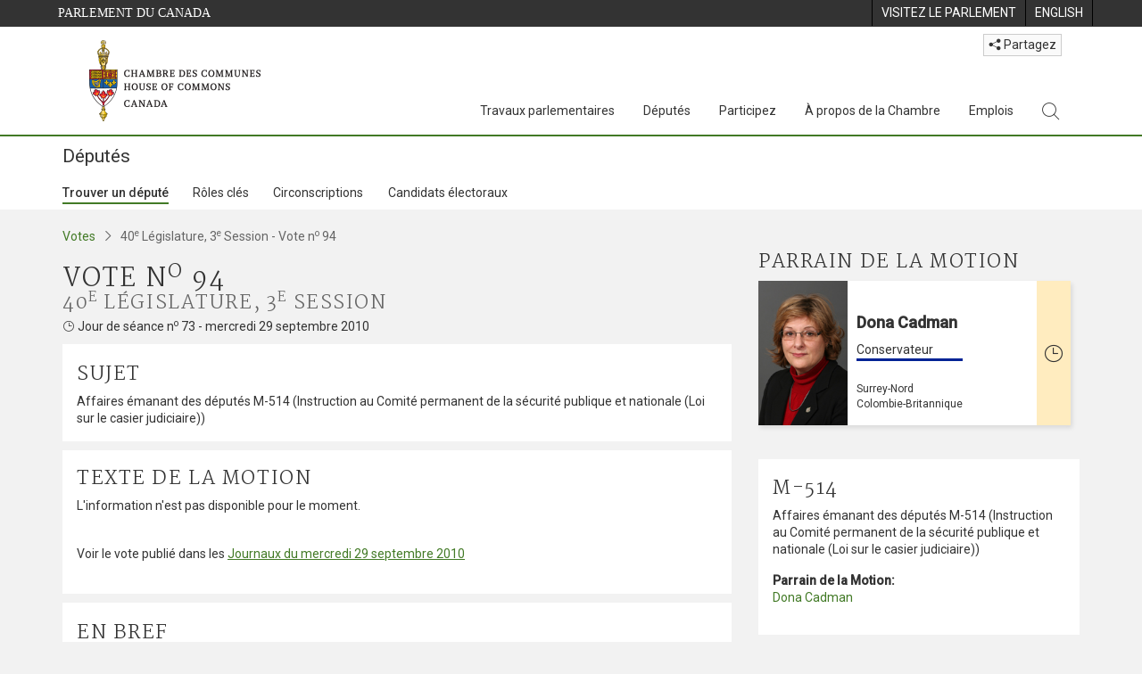

--- FILE ---
content_type: text/html; charset=utf-8
request_url: https://www.noscommunes.ca/Members/fr/votes/40/3/94
body_size: 79719
content:

<!DOCTYPE html>
<html lang="fr" xml:lang="fr" xmlns="http://www.w3.org/1999/xhtml">
<head>
<meta charset="utf-8" />
<meta name="viewport" content="width=device-width, initial-scale=1.0" />
<meta http-equiv="X-UA-Compatible" content="IE=edge" />

<link rel="icon" href="/favicon.ico" type="image/x-icon" />
<link rel="shortcut icon" href="/favicon.ico" type="image/x-icon" />
    <title>Vote Detail - 94 - D&#xE9;put&#xE9;s - Chambre des communes du Canada</title>
    <meta name="description" content="Vote Detail - 94 - D&#xE9;put&#xE9;s - Chambre des communes du Canada" />

    
    <script src='/CommonElementsV2/js/jquery-3.7.1.min.js'></script>
<script src='/CommonElementsV2/js/popper.min.js'></script>
<script src='/CommonElementsV2/js/bootstrap.min.js'></script>
<script src='/CommonElementsV2/js/ce-hoc.min.js'></script>
<link rel='stylesheet' type='text/css' media='all' href='/CommonElementsV2/styles/bootstrap.min.css' />
<link rel='stylesheet' type='text/css' media='all' href='/CommonElementsV2/styles/hoc-icons.min.css' />
<link rel='stylesheet' type='text/css' media='all' href='/CommonElementsV2/styles/ce-hoc-main.min.css' />
<link rel='stylesheet' type='text/css' media='all' href='/CommonElementsV2/styles/ce-hoc-mobile.min.css' />
<link rel='stylesheet' type='text/css' media='all' href='/CommonElementsV2/styles/ce-hoc.min.css' />
<link rel='stylesheet' type='text/css' media='all' href='/CommonElementsV2/styles/ce-hoc-components.min.css' />
<script src='https://www.googletagmanager.com/gtag/js?id=G-WDVFHW5K08'></script>
<script> var CommonElements = {}; CommonElements.Analytics = {}; CommonElements.Analytics.Dimensions = [];  </script>
<script>window.dataLayer = window.dataLayer || [];function gtag(){dataLayer.push(arguments);}gtag('js', new Date());gtag('config', 'G-WDVFHW5K08');</script>


<link href="/Members/lib/DataTables/datatables.min.css?v=py4LR9NnSbnnMXITwqhQ51lYL357drLG6nLXU_ETzLs" rel="stylesheet" type="text/css">
<link href="https://cdn.datatables.net/2.0.8/css/dataTables.dataTables.css" rel="stylesheet" type="text/css" />


<link href="/Members/css/site.min.css?v=44H08xNIFL6tcybt1yZjAQC5pQesfOg03EpUNQaaXJ0" rel="stylesheet" type="text/css" />

<link href="https://fonts.googleapis.com/css?family=Martel&#x2B;Sans" rel="stylesheet" />
    
<link rel="stylesheet" type="text/css" media="all" href="/Members/css/Main/votes.min.css?v=U30JVDQvIvKZjMsxaoLi8emi6AHzbBChiof1LmFO1jM" />


    
</head>
<body class="body-wrapper ce-hoc vh-100">
    <!-- Parliament Header -->
		<header>
		    <!-- Skip to Content -->
		    <div class="local-anchor-container">
		        <a href="#StartOfContent" class="ce-hoc-skipnav sr-only sr-only-focusable">Passer au contenu</a>
		    </div>
		    <div id="ce-parl-header" class="ce-parl-header hidden-print">
		        <div class="container">
		            <div class="row">
		                <div class="col-7">
		                    <a href="//www.parl.ca" class="ce-parl-btn pull-left" data-analytics-eventcategory="Parliament Common Elements Menu" data-analytics-eventaction="click" data-analytics-eventlabel="Parliament Site" >Parlement du Canada</a>
		                </div>
		                <div class="col-5">
		                    <ul class="float-right" role="menu">
		                        <li role="menuitem">
		                            <a href="https://visitez.parl.ca/index-f.html" class="hoccmn-parent-org" data-analytics-eventcategory="Parliament Common Elements Menu" data-analytics-eventaction="click" data-analytics-eventlabel="Visit Parliament"  rel="external" >
		                                <span class="d-none d-md-block">Visitez le parlement</span>
		                                <span class="d-block d-md-none">Visitez</span>
		                            </a>
		                        </li>
		                        <li role="menuitem">
		                            <a href="https://www.ourcommons.ca:443/Members/en/votes/40/3/94" class="hoccmn-parent-org" data-analytics-eventcategory="Parliament Common Elements Menu" data-analytics-eventaction="click" data-analytics-eventlabel="Language Switch" >
		                                <span lang="en-CA" class="d-none d-md-block">English</span>
		                                <span lang="en-CA" class="d-block d-md-none">EN</span>
		                            </a>
		                        </li>
		                    </ul>
		                </div>
		            </div>
		        </div>
		    </div>
		</header>
		
		<!-- HoC Header -->
		<nav id="ce-hoc-header" class="ce-hoc-nav navbar navbar-expand-lg navbar-light" aria-label="Principale">
		    <div class="container">
		        <a class="navbar-brand mb-0" href="//www.noscommunes.ca" data-analytics-eventcategory="HoC Common Elements Main Menu" data-analytics-eventaction="click" data-analytics-eventlabel="HoC Crest" >
		            <img src="/CommonElementsV2/Images/ce-hoc-emblem-f.png" alt="Chambre des communes" />
		        </a>
		        <button class="navbar-toggler mt-3" type="button" data-toggle="collapse" data-target="#ce-hoc-nav">
		            <span class="ce-hoc-nav-hamburger">
		                <span class="icon-bar"></span>
		                <span class="icon-bar"></span>
		                <span class="icon-bar"></span>
		            </span>
		            <span class="ce-hoc-nav-lbl-menu">
		                Menu
		            </span>
		        </button>
		
		        <div class="ce-hoc-nav-wrapper d-none d-lg-block d-xl-block d-xxl-block">
		            <div class="dropdown ce-hoc-btn-share btn-share ml-auto py-0 px-lg-0">
		                <button type="button" class="btn btn-xs btn-light dropdown-toggle" data-toggle="dropdown"><i class="hoc-icon icon-share"></i> Partagez</button>
		                <ul class="dropdown-menu">
		                    <li><a id="share-media-email" href="#" title="lien de partage par courriel"><span class="ce-hoc-share-media-email"><i class="hoc-icon icon-envelope"></i></span> Courriel</a></li>
		                    <li><a id="share-media-facebook" href="#" title="lien de partage par facebook"><span class="ce-hoc-share-media-facebook"><i class="hoc-icon icon-social-facebook"></i></span> Facebook</a></li>
		                    <li><a id="share-media-linkedin" href="#" title="lien de partage par linked in"><span class="ce-hoc-share-media-linkedin"><i class="hoc-icon icon-social-linkedin"></i></span> LinkedIn</a></li>
		                    <li><a id="share-media-twitter" href="#" title="lien de partage par twitter"><span class="ce-hoc-share-media-twitter"><i class="hoc-icon icon-social-twitter"></i></span> Twitter</a></li>
		                </ul>
		            </div>
		            <div id="ce-hoc-nav" class="collapse navbar-collapse">
		                <ul class="nav navbar-nav ml-auto">
		                    <li class="nav-item dropdown mx-xs-2">
		                        <a href="javascript: void(0);" data-toggle="dropdown" class="nav-link dropdown-toggle" aria-expanded="false" data-analytics-eventcategory="HoC Common Elements Main Menu" data-analytics-eventaction="click" data-analytics-eventlabel="Parliamentary Business" aria-label="Travaux parlementaires, 4 options de menu">
		                            Travaux parlementaires
		                        </a>
		                        <ul id="ce-hoc-nav-parliamentary-business" class="dropdown-menu">
		                            <li>
		                                <div class="ce-hoc-dropdown-menu-content">
		                                    <div class="row">
		                                        <div class="col-sm-12">
		                                            <a href="//www.noscommunes.ca/fr/travaux-parlementaires" class="btn ce-hoc-btn-landing" data-analytics-eventcategory="HoC Common Elements Main Menu" data-analytics-eventaction="click" data-analytics-eventlabel="Parliamentary Business" >
		                                                Travaux parlementaires - Accueil
		                                            </a>
		                                        </div>
		                                    </div>
		                                    <div class="row">
		                                        <div class="card-group w-100" id="ce-hoc-nav-parliamentary-business-panel-group">
		                                            <div class="col-lg-3 pr-lg-3">
		                                                <div class="ce-hoc-panel-title">
		                                                    La Chambre
		                                                </div>
		                                                <div id="ce-hoc-nav-parlbus-house" class="panel-collapse collapse ce-hoc-collapsible-content">
		                                                    <ul class="ce-hoc-list-group-item" role="menu">
		                                                        <li role="menuitem"><a href="//www.noscommunes.ca/fr/calendrier-des-seances" data-analytics-eventcategory="HoC Common Elements Main Menu" data-analytics-eventaction="click" data-analytics-eventlabel="Sitting Calendar" >Calendrier des séances</a></li>
		                                                        <li role="menuitem"><a href="//www.noscommunes.ca/documentviewer/fr/chambre/derniere-seance" data-analytics-eventcategory="HoC Common Elements Main Menu" data-analytics-eventaction="click" data-analytics-eventlabel="House Publications" >Publications de la Chambre</a></li>
		                                                        <li role="menuitem"><a href="//www.parl.ca/legisinfo/fr/apercu" data-analytics-eventcategory="HoC Common Elements Main Menu" data-analytics-eventaction="click" data-analytics-eventlabel="Bills (LEGISinfo)" >Projets de loi (LEGIS<i>info</i>)</a></li>
		                                                        <li role="menuitem"><a href="//www.noscommunes.ca/questions-ecrites/apercu" data-analytics-eventcategory="HoC Common Elements Main Menu" data-analytics-eventaction="click" data-analytics-eventlabel="Written Questions" >Questions écrites</a></li>
		                                                        <li role="menuitem"><a href="https://www.noscommunes.ca/petitions/fr/Home/Index" data-analytics-eventcategory="HoC Common Elements Main Menu" data-analytics-eventaction="click" data-analytics-eventlabel="E-petitions" >Pétitions</a></li>
		                                                        <li role="menuitem"><a href="//www.noscommunes.ca/members/fr/votes" data-analytics-eventcategory="HoC Common Elements Main Menu" data-analytics-eventaction="click" data-analytics-eventlabel="Votes" >Votes</a></li>
		                                                        <li role="menuitem"><a href="//www.noscommunes.ca/Search/fr/publications/debats" data-analytics-eventcategory="HoC Common Elements Main Menu" data-analytics-eventaction="click" data-analytics-eventlabel="Search the Debates (Hansard)" >Rechercher dans les Débats (Hansard)</a></li>
		                                                        <li role="menuitem"><a href="//www.noscommunes.ca/documentviewer/fr/chambre/etat-travaux" data-analytics-eventcategory="HoC Common Elements Main Menu" data-analytics-eventaction="click" data-analytics-eventlabel="Status of House Business" >État des travaux de la Chambre</a></li>
		                                                    </ul>
		                                                </div>
		                                            </div>
		                                            <div class="col-lg-3 pr-lg-3">
		                                                <div class="ce-hoc-panel-title">
		                                                    Les comités
		                                                </div>
		                                                <div id="ce-hoc-nav-parlbus-committees" class="panel-collapse collapse ce-hoc-collapsible-content">
		                                                    <ul class="ce-hoc-list-group-item" role="menu">
		                                                        <li role="menuitem"><a href="//www.noscommunes.ca/Committees/fr/Home" data-analytics-eventcategory="HoC Common Elements Main Menu" data-analytics-eventaction="click" data-analytics-eventlabel="List of Committees and Overview" >Liste des comités et aperçu</a></li>
		                                                        <li role="menuitem"><a href="//www.noscommunes.ca/Committees/fr/Meetings" data-analytics-eventcategory="HoC Common Elements Main Menu" data-analytics-eventaction="click" data-analytics-eventlabel="Meetings" >Réunions</a></li>
		                                                        <li role="menuitem"><a href="//www.parl.ca/legisinfo/fr/projets-de-loi?status&#x3D;352&amp;advancedview&#x3D;true" data-analytics-eventcategory="HoC Common Elements Main Menu" data-analytics-eventaction="click" data-analytics-eventlabel="Bills in Committee (LEGISinfo)" >Projets de loi en comité (LEGIS<i>info</i>)</a></li>
		                                                        <li role="menuitem"><a href="//www.noscommunes.ca/Committees/fr/Work" data-analytics-eventcategory="HoC Common Elements Main Menu" data-analytics-eventaction="click" data-analytics-eventlabel="Studies, Activities and Reports" >Études, activités et rapports</a></li>
		                                                        <li role="menuitem"><a href="//www.noscommunes.ca/Search/fr/publications/temoignages" data-analytics-eventcategory="HoC Common Elements Main Menu" data-analytics-eventaction="click" data-analytics-eventlabel="Search the Transcripts" >Rechercher dans les Témoignages</a></li>
		                                                        <li role="menuitem"><a href="//www.noscommunes.ca/Committees/fr/Participate" data-analytics-eventcategory="HoC Common Elements Main Menu" data-analytics-eventaction="click" data-analytics-eventlabel="Committee-Participate" >Participez</a></li>
		                                                    </ul>
		                                                </div>
		                                            </div>
		                                            <div class="col-lg-3 pr-lg-3">
		                                                <div class="ce-hoc-panel-title">
		                                                    Ressources
		                                                </div>
		                                                <div id="ce-hoc-nav-parlbus-resources" class="panel-collapse collapse ce-hoc-collapsible-content">
		                                                    <ul class="ce-hoc-list-group-item" role="menu">
		                                                        <li role="menuitem"><a href="//www.noscommunes.ca/procedure/apercu/index-f.html" data-analytics-eventcategory="HoC Common Elements Main Menu" data-analytics-eventaction="click" data-analytics-eventlabel="Procedural Information" >Information sur la procédure</a></li>
		                                                    </ul>
		                                                    <div class="ce-hoc-groupbox">
		                                                        <p>Bibliothèque du Parlement</p>
		                                                        <div class="clearfix"></div>
		                                                        <ul class="ce-hoc-list-group-item" role="menu">
		                                                            <li role="menuitem">
		                                                                <a href="https://bdp.parl.ca/sites/PublicWebsite/default/fr_CA/ResearchPublications/LegislativeSummaries?" data-analytics-eventcategory="HoC Common Elements Main Menu" data-analytics-eventaction="click" data-analytics-eventlabel="Legislative Summaries"  rel="external" >Résumés législatifs</a>
		                                                            </li>
		                                                            <li role="menuitem">
		                                                                <a href="https://bdp.parl.ca/About/Library/VirtualLibrary/research-for-parliament-f.html" data-analytics-eventcategory="HoC Common Elements Main Menu" data-analytics-eventaction="click" data-analytics-eventlabel="Research Publications"  rel="external" >Publications de recherche</a>
		                                                            </li>
		                                                            <li role="menuitem">
		                                                                <a href="http://parl.canadiana.ca/?usrlang&#x3D;fr" data-analytics-eventcategory="HoC Common Elements Main Menu" data-analytics-eventaction="click" data-analytics-eventlabel="Historical Debates and Journals (1867-1993)"  rel="external" ><div class='deacrease-letter-spacing'>Ressources parlementaires historiques <br/>(1867-1993)</div></a>
		                                                            </li>
		                                                        </ul>
		                                                    </div>
		                                                </div>
		                                            </div>
		                                            <div class="col-lg-3 pr-lg-3">
		                                                <div class="ce-hoc-panel-title">
		                                                    La diplomatie parlementaire
		                                                </div>
		                                                <div id="ce-hoc-nav-parlbus-parliamentary-diplomacy" class="panel-collapse collapse ce-hoc-collapsible-content">
		                                                    <ul class="ce-hoc-list-group-item" role="menu">
		                                                        <li role="menuitem"><a href="//www.parl.ca/diplomacy/fr" data-analytics-eventcategory="HoC Common Elements Main Menu" data-analytics-eventaction="click" data-analytics-eventlabel="Diplomacy - Home" >La diplomatie parlementaire - Accueil</a></li>
		                                                        <li role="menuitem"><a href="//www.parl.ca/diplomacy/fr/presidents/activites-et-rapports" data-analytics-eventcategory="HoC Common Elements Main Menu" data-analytics-eventaction="click" data-analytics-eventlabel="Speakers&#x27; Activities" >Activités des présidents</a></li>
		                                                        <li role="menuitem"><a href="//www.parl.ca/diplomacy/fr/associations" data-analytics-eventcategory="HoC Common Elements Main Menu" data-analytics-eventaction="click" data-analytics-eventlabel="Parliamentary Associations" >Associations parlementaires</a></li>
		                                                        <li role="menuitem"><a href="//www.parl.ca/diplomacy/fr/presidents/visites-et-evenements" data-analytics-eventcategory="HoC Common Elements Main Menu" data-analytics-eventaction="click" data-analytics-eventlabel="Visits and Events" >Visites et événements </a></li>
		                                                        <li role="menuitem"><a href="//www.parl.ca/diplomacy/fr/conferences" data-analytics-eventcategory="HoC Common Elements Main Menu" data-analytics-eventaction="click" data-analytics-eventlabel="Conferences" >Conférences</a></li>
		                                                        <li role="menuitem"><a href="//www.parl.ca/diplomacy/fr/presidents/pehfp" data-analytics-eventcategory="HoC Common Elements Main Menu" data-analytics-eventaction="click" data-analytics-eventlabel="Parliamentary Officers&#x27; Study Program" >Programme d'études des hauts fonctionnaires parlementaires</a></li>
		                                                    </ul>
		                                                </div>
		                                            </div>
		                                        </div>
		                                    </div>
		                                </div>
		                            </li>
		                        </ul>
		                    </li>
		                    <li class="nav-item dropdown mx-xs-2">
		                        <a href="javascript: void(0);" data-toggle="dropdown" class="nav-link dropdown-toggle" aria-expanded="false" data-analytics-eventcategory="HoC Common Elements Main Menu" data-analytics-eventaction="click" data-analytics-eventlabel="Members" aria-label="Députés, 3 options de menu">
		                            Députés
		                        </a>
		                        <ul id="ce-hoc-nav-members" class="dropdown-menu">
		                            <li>
		                                <div class="ce-hoc-dropdown-menu-content">
		                                    <div class="row">
		                                        <div class="col-sm-12">
		                                            <a href="//www.noscommunes.ca/fr/deputes" class="btn ce-hoc-btn-landing" data-analytics-eventcategory="HoC Common Elements Main Menu" data-analytics-eventaction="click" data-analytics-eventlabel="Members" >
		                                                Députés - Accueil
		                                            </a>
		                                        </div>
		                                    </div>
		                                    <div class="row">
		                                        <div class="card-group w-100" id="ce-hoc-nav-members-panel-group">
		                                            <div class="col-lg-4 pr-lg-3">
		                                                <div class="ce-hoc-panel-title">
		                                                    Députés et rôles
		                                                </div>
		                                                <div id="ce-hoc-nav-members-roles" class="panel-collapse collapse ce-hoc-collapsible-content">
		                                                    <ul class="ce-hoc-list-group-item" role="menu">
		                                                        <li role="menuitem"><a href="//www.noscommunes.ca/Members/fr" data-analytics-eventcategory="HoC Common Elements Main Menu" data-analytics-eventaction="click" data-analytics-eventlabel="Members of Parliament" >Députés</a></li>
		                                                        <li role="menuitem"><a href="//www.noscommunes.ca/Speaker/fr" data-analytics-eventcategory="HoC Common Elements Main Menu" data-analytics-eventaction="click" data-analytics-eventlabel="The Speaker" >Le Président</a></li>
		                                                        <li role="menuitem"><a href="//www.noscommunes.ca/Members/fr/ministries" data-analytics-eventcategory="HoC Common Elements Main Menu" data-analytics-eventaction="click" data-analytics-eventlabel="Ministry (Cabinet)" >Conseil des ministres (Cabinet)</a></li>
		                                                        <li role="menuitem"><a href="//www.noscommunes.ca/Members/fr/parliamentary-secretaries" data-analytics-eventcategory="HoC Common Elements Main Menu" data-analytics-eventaction="click" data-analytics-eventlabel="Parliamentary Secretaries" >Secrétaires parlementaires</a></li>
		                                                        <li role="menuitem"><a href="//www.noscommunes.ca/members/fr/house-officers" data-analytics-eventcategory="HoC Common Elements Main Menu" data-analytics-eventaction="click" data-analytics-eventlabel="Party Leaders and other House Officers" >Chefs de partis et autres agents supérieurs de la Chambre</a></li>
		                                                    </ul>
		                                                </div>
		                                            </div>
		                                            <div class="col-lg-4 pr-lg-3">
		                                                <div class="ce-hoc-panel-title">
		                                                    Informations connexes
		                                                </div>
		                                                <div id="ce-hoc-nav-members-related-information" class="panel-collapse collapse ce-hoc-collapsible-content">
		                                                    <ul class="ce-hoc-list-group-item" role="menu">
		                                                        <li role="menuitem"><a href="//www.noscommunes.ca/Members/fr/party-standings" data-analytics-eventcategory="HoC Common Elements Main Menu" data-analytics-eventaction="click" data-analytics-eventlabel="Party Standings" >Position des partis</a></li>
		                                                        <li role="menuitem"><a href="//www.noscommunes.ca/Members/fr/floorplan" data-analytics-eventcategory="HoC Common Elements Main Menu" data-analytics-eventaction="click" data-analytics-eventlabel="Seating Plan" >Plan de salle de la Chambre</a></li>
		                                                        <li role="menuitem"><a href="//www.noscommunes.ca/ProactiveDisclosure/fr/deputes" data-analytics-eventcategory="HoC Common Elements Main Menu" data-analytics-eventaction="click" data-analytics-eventlabel="Members&#x27; Expenditures" >Dépenses des députés</a></li>
		                                                        <li role="menuitem"><a href="//www.noscommunes.ca/boie/fr/rapports-et-divulgation#dt" data-analytics-eventcategory="HoC Common Elements Main Menu" data-analytics-eventaction="click" data-analytics-eventlabel="Registry of Designated Travellers" >Registre des voyageurs désignés</a></li>
		                                                        <li role="menuitem"><a href="//www.noscommunes.ca/about/schedules/MembersTypicalWeek-f.html" data-analytics-eventcategory="HoC Common Elements Main Menu" data-analytics-eventaction="click" data-analytics-eventlabel="A Member&#x27;s Typical Week" >Semaine typique d'un député</a></li>
		                                                    </ul>
		                                                </div>
		                                            </div>
		                                            <div class="col-lg-4 pr-lg-3">
		                                                <div class="ce-hoc-panel-title">
		                                                    Ressources
		                                                </div>
		                                                <div id="ce-hoc-nav-members-resources" class="panel-collapse collapse ce-hoc-collapsible-content">
		                                                    <ul class="ce-hoc-list-group-item" role="menu">
		                                                        <li role="menuitem"><a href="//www.noscommunes.ca/Members/fr/addresses" data-analytics-eventcategory="HoC Common Elements Main Menu" data-analytics-eventaction="click" data-analytics-eventlabel="Contact Members of Parliament" >Coordonnées des députés</a></li>
		                                                        <li role="menuitem"><a href="//www.noscommunes.ca/Members/fr/constituencies" data-analytics-eventcategory="HoC Common Elements Main Menu" data-analytics-eventaction="click" data-analytics-eventlabel="Constituencies" >Circonscriptions</a></li>
		                                                    </ul>
		                                                    <div class="ce-hoc-groupbox">
		                                                        <p>Bibliothèque du Parlement</p>
		                                                        <div class="clearfix"></div>
		                                                        <ul class="ce-hoc-list-group-item" role="menu">
		                                                            <li role="menuitem">
		                                                                <a href="https://bdp.parl.ca/sites/ParlInfo/default/fr_CA" data-analytics-eventcategory="HoC Common Elements Main Menu" data-analytics-eventaction="click" data-analytics-eventlabel="Historical Information (PARLINFO)"  rel="external" >Ressources historiques (PARLINFO)</a>
		                                                            </li>
		                                                        </ul>
		                                                    </div>
		                                                </div>
		                                            </div>
		                                        </div>
		                                    </div>
		                                </div>
		                            </li>
		                        </ul>
		                    </li>
		                    <li class="nav-item dropdown mx-xs-2">
		                        <a href="javascript: void(0);" data-toggle="dropdown" class="nav-link dropdown-toggle" aria-expanded="false" data-analytics-eventcategory="HoC Common Elements Main Menu" data-analytics-eventaction="click" data-analytics-eventlabel="Participate" aria-label="Participez, 3 options de menu">
		                            Participez
		                        </a>
		                        <ul id="ce-hoc-nav-participate" class="dropdown-menu">
		                            <li>
		                                <div class="ce-hoc-dropdown-menu-content">
		                                    <div class="row">
		                                        <div class="col-sm-12">
		                                            <a href="//www.noscommunes.ca/fr/participez" class="btn ce-hoc-btn-landing" data-analytics-eventcategory="HoC Common Elements Main Menu" data-analytics-eventaction="click" data-analytics-eventlabel="Participate" >
		                                                Participez - Accueil
		                                            </a>
		                                        </div>
		                                    </div>
		                                    <div class="row">
		                                        <div class="card-group w-100" id="ce-hoc-nav-participate-panel-group">
		                                            <div class="col-lg-4 pr-lg-3">
		                                                <div class="ce-hoc-panel-title">
		                                                    La Chambre
		                                                </div>
		                                                <div id="ce-hoc-nav-participate-house" class="panel-collapse collapse ce-hoc-collapsible-content">
		                                                    <ul class="ce-hoc-list-group-item" role="menu">
		                                                        <li role="menuitem"><a href="https://visitez.parl.ca/visit-f.html#live-debates" data-analytics-eventcategory="HoC Common Elements Main Menu" data-analytics-eventaction="click" data-analytics-eventlabel="Attend Live Debates"  rel="external" >Assister aux débats en direct</a></li>
		                                                        <li role="menuitem"><a href="https://parlvu.parl.gc.ca/harmony/fr" data-analytics-eventcategory="HoC Common Elements Main Menu" data-analytics-eventaction="click" data-analytics-eventlabel="Watch and Listen to Chamber Proceedings"  rel="external" >Visionner et écouter les séances de la Chambre</a></li>
		                                                        <li role="menuitem"><a href="https://www.noscommunes.ca/petitions/fr/Home/Index" data-analytics-eventcategory="HoC Common Elements Main Menu" data-analytics-eventaction="click" data-analytics-eventlabel="Create or Sign an E-petitions" >Créer ou signer une pétition</a></li>
		                                                        <li role="menuitem"><a href="//www.noscommunes.ca/About/Schedules/DailyOrderOfBusiness-f.html" data-analytics-eventcategory="HoC Common Elements Main Menu" data-analytics-eventaction="click" data-analytics-eventlabel="A Typical Week at the House" >Une semaine typique à la Chambre</a></li>
		                                                        <li role="menuitem"><a href="//www.noscommunes.ca/Members/fr/addresses" data-analytics-eventcategory="HoC Common Elements Main Menu" data-analytics-eventaction="click" data-analytics-eventlabel="Contact a Member of Parliament" >Communiquer avec un député</a></li>
		                                                        <li role="menuitem"><a href="//www.parl.ca/legisinfo/fr/apercu" data-analytics-eventcategory="HoC Common Elements Main Menu" data-analytics-eventaction="click" data-analytics-eventlabel="Follow a Bill (LEGISinfo)" >Suivre un projet de loi (LEGIS<i>info</i>)</a></li>
		                                                    </ul>
		                                                </div>
		                                            </div>
		                                            <div class="col-lg-4 pr-lg-3">
		                                                <div class="ce-hoc-panel-title">
		                                                    Les Comités
		                                                </div>
		                                                <div id="ce-hoc-nav-participate-committees" class="panel-collapse collapse ce-hoc-collapsible-content">
		                                                    <ul class="ce-hoc-list-group-item" role="menu">
		                                                        <li role="menuitem"><a href="//www.noscommunes.ca/Committees/fr/Participate#attend" data-analytics-eventcategory="HoC Common Elements Main Menu" data-analytics-eventaction="click" data-analytics-eventlabel="Attend Meetings" >Assister aux réunions</a></li>
		                                                        <li role="menuitem"><a href="https://parlvu.parl.gc.ca/harmony/fr" data-analytics-eventcategory="HoC Common Elements Main Menu" data-analytics-eventaction="click" data-analytics-eventlabel="Watch and Listen to Committee Proceedings"  rel="external" >Écouter et visionner les réunions de comité</a></li>
		                                                        <li role="menuitem"><a href="//www.noscommunes.ca/Committees/fr/Participate#participate" data-analytics-eventcategory="HoC Common Elements Main Menu" data-analytics-eventaction="click" data-analytics-eventlabel="Current Consultations" >Consultations en cours</a></li>
		                                                        <li role="menuitem"><a href="//www.noscommunes.ca/Committees/fr/Participate" data-analytics-eventcategory="HoC Common Elements Main Menu" data-analytics-eventaction="click" data-analytics-eventlabel="How to Submit a Brief and Appear" >Comment présenter un mémoire et comparaître</a></li>
		                                                        <li role="menuitem"><a href="//www.noscommunes.ca/Committees/Styles/images/participate/committee-room-layout-large-f.png" data-analytics-eventcategory="HoC Common Elements Main Menu" data-analytics-eventaction="click" data-analytics-eventlabel="Layout of a Typical Committee Room" >Disposition d'une salle de réunion typique</a></li>
		                                                        <li role="menuitem"><a href="//www.noscommunes.ca/Committees/fr/ContactUs" data-analytics-eventcategory="HoC Common Elements Main Menu" data-analytics-eventaction="click" data-analytics-eventlabel="Contact a Committee" >Contacter un comité</a></li>
		                                                    </ul>
		                                                </div>
		                                            </div>
		                                            <div class="col-lg-4 pr-lg-3">
		                                                <div class="ce-hoc-panel-title">
		                                                    Ressources
		                                                </div>
		                                                <div id="ce-hoc-nav-participate-resources" class="panel-collapse collapse ce-hoc-collapsible-content">
		                                                    <ul class="ce-hoc-list-group-item" role="menu">
		                                                        <li role="menuitem"><a href="//www.noscommunes.ca/procedure/apercu/index-f.html" data-analytics-eventcategory="HoC Common Elements Main Menu" data-analytics-eventaction="click" data-analytics-eventlabel="Procedural Information" >Information sur la procédure</a></li>
		                                                    </ul>
		                                                    <div class="ce-hoc-groupbox">
		                                                        <p>Bibliothèque du Parlement</p>
		                                                        <div class="clearfix"></div>
		                                                        <ul class="ce-hoc-list-group-item" role="menu">
		                                                            <li role="menuitem">
		                                                                <a href="https://bdp.parl.ca/About/Parliament/Education/classroom-activities-f.html" data-analytics-eventcategory="HoC Common Elements Main Menu" data-analytics-eventaction="click" data-analytics-eventlabel="Classroom Activities"  rel="external" >Activités pédagogiques</a>
		                                                            </li>
		                                                            <li role="menuitem">
		                                                                <a href="https://bdp.parl.ca/About/Parliament/Education/teacher-resources-f.html" data-analytics-eventcategory="HoC Common Elements Main Menu" data-analytics-eventaction="click" data-analytics-eventlabel="Teacher Resources"  rel="external" >Ressources didactiques</a>
		                                                            </li>
		                                                            <li role="menuitem">
		                                                                <a href="https://bdp.parl.ca/About/Parliament/Education/teachers-institute-f.html" data-analytics-eventcategory="HoC Common Elements Main Menu" data-analytics-eventaction="click" data-analytics-eventlabel="Teachers Institute"  rel="external" >Forum des enseignantes et des enseignants</a>
		                                                            </li>
		                                                        </ul>
		                                                    </div>
		                                                </div>
		                                            </div>
		                                        </div>
		                                    </div>
		                                </div>
		                            </li>
		                        </ul>
		                    </li>
		                    <li class="nav-item dropdown mx-xs-2">
		                        <a href="javascript: void(0);" data-toggle="dropdown" class="nav-link dropdown-toggle" aria-expanded="false" data-analytics-eventcategory="HoC Common Elements Main Menu" data-analytics-eventaction="click" data-analytics-eventlabel="About the House" aria-label="À propos de la Chambre, 3 options de menu">
		                            À propos de la Chambre
		                        </a>
		                        <ul id="ce-hoc-nav-about" class="dropdown-menu">
		                            <li>
		                                <div class="ce-hoc-dropdown-menu-content">
		                                    <div class="row">
		                                        <div class="col-sm-12">
		                                            <a href="//www.noscommunes.ca/fr/a-propos-de-la-chambre" class="btn ce-hoc-btn-landing" data-analytics-eventcategory="HoC Common Elements Main Menu" data-analytics-eventaction="click" data-analytics-eventlabel="About the House" >
		                                                À propos de la Chambre - Accueil
		                                            </a>
		                                        </div>
		                                    </div>
		                                    <div class="row">
		                                        <div class="card-group w-100" id="ce-hoc-nav-about-panel-group">
		                                            <div class="col-lg-4 pr-lg-3">
		                                                <div class="ce-hoc-panel-title">
		                                                    Transparence et reddition de comptes
		                                                </div>
		                                                <div id="ce-hoc-nav-about-transparency-accountability" class="panel-collapse collapse ce-hoc-collapsible-content">
		                                                    <ul class="ce-hoc-list-group-item" role="menu">
		                                                        <li role="menuitem"><a href="//www.noscommunes.ca/boie/fr" data-analytics-eventcategory="HoC Common Elements Main Menu" data-analytics-eventaction="click" data-analytics-eventlabel="Board of Internal Economy" >Bureau de régie interne</a></li>
		                                                        <li role="menuitem"><a href="//www.ourcommons.ca/boie/fr/reglements-et-politiques" data-analytics-eventcategory="HoC Common Elements Main Menu" data-analytics-eventaction="click" data-analytics-eventlabel="By-Laws and Policies" >Règlements administratifs et politiques</a></li>
		                                                        <li role="menuitem"><a href="//www.noscommunes.ca/boie/fr/reglements-et-politiques#mas" data-analytics-eventcategory="HoC Common Elements Main Menu" data-analytics-eventaction="click" data-analytics-eventlabel="Members&#x27; Allowances and Services" >Manuel des allocations et des services aux députés</a></li>
		                                                        <li role="menuitem"><a href="//www.noscommunes.ca/About/Administration/Index-f.html" data-analytics-eventcategory="HoC Common Elements Main Menu" data-analytics-eventaction="click" data-analytics-eventlabel="House Administration" >Administration de la Chambre des communes</a></li>
		                                                        <li role="menuitem"><a href="//www.noscommunes.ca/boie/fr/rapports-et-divulgation" data-analytics-eventcategory="HoC Common Elements Main Menu" data-analytics-eventaction="click" data-analytics-eventlabel="Reports and Disclosure" >Rapports et divulgation</a></li>
		                                                        <li role="menuitem"><a href="//www.noscommunes.ca/About/StandingOrders/appa1-f.htm" data-analytics-eventcategory="HoC Common Elements Main Menu" data-analytics-eventaction="click" data-analytics-eventlabel="Conflict of Interest Code for Members" >Code régissant les conflits d’intérêts des députés</a></li>
		                                                        <li role="menuitem"><a href="//www.noscommunes.ca/fr/accessibilite" data-analytics-eventcategory="HoC Common Elements Main Menu" data-analytics-eventaction="click" data-analytics-eventlabel="Accessibility" >Accessibilité</a></li>
		                                                    </ul>
		                                                </div>
		                                            </div>
		                                            <div class="col-lg-4 pr-lg-3">
		                                                <div class="ce-hoc-panel-title">
		                                                    Arts et patrimoine
		                                                </div>
		                                                <div id="ce-hoc-nav-about-history-art-architecture" class="panel-collapse collapse ce-hoc-collapsible-content">
		                                                    <ul class="ce-hoc-list-group-item" role="menu">
		                                                        <li role="menuitem"><a href="//www.noscommunes.ca/heritage/fr/accueil" data-analytics-eventcategory="HoC Common Elements Main Menu" data-analytics-eventaction="click" data-analytics-eventlabel="History, Art and Architecture" >Histoire, art et architecture</a></li>
		                                                        <li role="menuitem"><a href="//www.noscommunes.ca/About/BuildingTheFuture/Index-f.html" data-analytics-eventcategory="HoC Common Elements Main Menu" data-analytics-eventaction="click" data-analytics-eventlabel="Future of the Parliamentary Precinct" >Avenir de la Cité parlementaire</a></li>
		                                                        <li role="menuitem"><a href="//www.noscommunes.ca/heritage/fr/edifices-du-parlement/passe/chapelle-du-souvenir" data-analytics-eventcategory="HoC Common Elements Main Menu" data-analytics-eventaction="click" data-analytics-eventlabel="Memorial Chamber" >Chapelle du Souvenir</a></li>
		                                                        <li role="menuitem"><a href="//www.noscommunes.ca/heritage/fr/carillon" data-analytics-eventcategory="HoC Common Elements Main Menu" data-analytics-eventaction="click" data-analytics-eventlabel="Carillon" >Carillon</a></li>
		                                                    </ul>
		                                                </div>
		                                            </div>
		                                            <div class="col-lg-4 pr-lg-3">
		                                                <div class="ce-hoc-panel-title">
		                                                    En images
		                                                </div>
		                                                <div id="ce-hoc-nav-about-pictures" class="panel-collapse collapse ce-hoc-collapsible-content">
		                                                    <ul class="ce-hoc-list-group-item" role="menu">
		                                                        <li role="menuitem"><a href="/About/BuildingTheFuture/WestBlock/VirtualTours/chamber/fr/" data-analytics-eventcategory="HoC Common Elements Main Menu" data-analytics-eventaction="click" data-analytics-eventlabel="Virtual Tour of the House"  rel="external" >Visite virtuelle de la Chambre</a></li>
		                                                        <li role="menuitem"><a href="//www.tpsgc-pwgsc.gc.ca/citeparlementaire-parliamentaryprecinct/camera-fra.html" data-analytics-eventcategory="HoC Common Elements Main Menu" data-analytics-eventaction="click" data-analytics-eventlabel="Live Hill Cam"  rel="external" >Caméra en direct de la Colline</a></li>
		                                                        <li role="menuitem"><a href="https://www.instagram.com/noscommunesca/" data-analytics-eventcategory="HoC Common Elements Main Menu" data-analytics-eventaction="click" data-analytics-eventlabel="Photo Gallery"  rel="external" >Galerie de photos</a></li>
		                                                    </ul>
		                                                </div>
		                                            </div>
		                                        </div>
		                                    </div>
		                                </div>
		                            </li>
		                        </ul>
		                    </li>
		                    <li class="nav-item dropdown mx-xs-2">
		                        <a href="javascript: void(0);" data-toggle="dropdown" class="nav-link dropdown-toggle" aria-expanded="false" data-analytics-eventcategory="HoC Common Elements Main Menu" data-analytics-eventaction="click" data-analytics-eventlabel="Employment" aria-label="Emplois, 3 options de menu">
		                            Emplois
		                        </a>
		                        <ul id="ce-hoc-nav-employment" class="dropdown-menu">
		                            <li>
		                                <div class="ce-hoc-dropdown-menu-content">
		                                    <div class="row">
		                                        <div class="col-sm-12">
		                                            <a href="//www.noscommunes.ca/fr/emplois" class="btn ce-hoc-btn-landing" data-analytics-eventcategory="HoC Common Elements Main Menu" data-analytics-eventaction="click" data-analytics-eventlabel="Employment" >
		                                                Emplois - Accueil
		                                            </a>
		                                        </div>
		                                    </div>
		                                    <div class="row">
		                                        <div class="card-group w-100" id="ce-hoc-nav-employment-panel-group">
		                                            <div class="col-lg-4 pr-lg-3">
		                                                <div class="ce-hoc-panel-title">
		                                                    Travailler pour l'administration
		                                                </div>
		                                                <div id="ce-hoc-nav-employment-opportunities" class="panel-collapse collapse ce-hoc-collapsible-content">
		                                                    <ul class="ce-hoc-list-group-item" role="menu">
		                                                        <li role="menuitem"><a href="//www.noscommunes.ca/fr/emplois/possibilite-demploi-actuelles" data-analytics-eventcategory="HoC Common Elements Main Menu" data-analytics-eventaction="click" data-analytics-eventlabel="Current Opportunities at the House of Commons"  rel="external" >Possibilités d'emploi actuelles à l’Administration de la Chambre des communes</a></li>
		                                                        <li role="menuitem"><a href="//www.noscommunes.ca/About/Employment/eligibility-f.html" data-analytics-eventcategory="HoC Common Elements Main Menu" data-analytics-eventaction="click" data-analytics-eventlabel="Eligibility and Selection" >Éligibilité et sélection</a></li>
		                                                        <li role="menuitem"><a href="https://jobs.smartrecruiters.com/oneclick-ui/company/HouseOfCommonsCanadaChambreDesCommunesCanada/job/3938755626?lang=fr-CA&amp;sid=&amp;dcr_ci=HouseOfCommonsCanadaChambreDesCommunesCanada" data-analytics-eventcategory="HoC Common Elements Main Menu" data-analytics-eventaction="click" data-analytics-eventlabel="Resumé Bank"  rel="external" >Candidature spontanée</a></li>
		                                                        <li role="menuitem"><a href="//www.noscommunes.ca/About/Employment/working-f.html#" data-analytics-eventcategory="HoC Common Elements Main Menu" data-analytics-eventaction="click" data-analytics-eventlabel="Who We Are and What We Offer"  rel="external" >Qui nous sommes et ce que nous offrons</a></li>
		                                                    </ul>
		                                                </div>
		                                            </div>
		                                            <div class="col-lg-4 pr-lg-3">
		                                                <div class="ce-hoc-panel-title">
		                                                    Possibilités pour les étudiants
		                                                </div>
		                                                <div id="ce-hoc-nav-employment-youth" class="panel-collapse collapse ce-hoc-collapsible-content">
		                                                    <ul class="ce-hoc-list-group-item" role="menu">
		                                                        <li role="menuitem"><a href="//www.noscommunes.ca/fr/emplois/etudiants" data-analytics-eventcategory="HoC Common Elements Main Menu" data-analytics-eventaction="click" data-analytics-eventlabel="Student Employment" >Emplois pour étudiants</a></li>
		                                                        <li role="menuitem"><a href="//www.noscommunes.ca/About/PageProgram/Index-f.html" data-analytics-eventcategory="HoC Common Elements Main Menu" data-analytics-eventaction="click" data-analytics-eventlabel="Page Program" >Programme des pages</a></li>
		                                                        <li role="menuitem"><a href="//pip-psp.org/?lang&#x3D;fr" data-analytics-eventcategory="HoC Common Elements Main Menu" data-analytics-eventaction="click" data-analytics-eventlabel="Parliamentary Internship Programme"  rel="external" >Programme de stage parlementaire</a></li>
		                                                    </ul>
		                                                </div>
		                                            </div>
		                                            <div class="col-lg-4 pr-lg-3">
		                                                <div class="ce-hoc-panel-title">
		                                                    Travailler pour un député
		                                                </div>
		                                                <div id="ce-hoc-nav-employment-working" class="panel-collapse collapse ce-hoc-collapsible-content">
		                                                    <ul class="ce-hoc-list-group-item" role="menu">
		                                                        <li role="menuitem"><a href="//www.noscommunes.ca/fr/emplois/deputes" data-analytics-eventcategory="HoC Common Elements Main Menu" data-analytics-eventaction="click" data-analytics-eventlabel="Current Listed Opportunities" >Possibilités actuelles de travail pour un député</a></li>
		                                                    </ul>
		                                                </div>
		                                            </div>
		                                        </div>
		                                    </div>
		                                </div>
		                            </li>
		                        </ul>
		                    </li>
		                    <li class="nav-item dropdown ce-hoc-search-dropdown mx-xs-2">
		                        <a href="#" data-toggle="dropdown" class="nav-link dropdown-toggle" aria-expanded="false">
		                            <span class="hoc-icon icon-search" aria-hidden="true" title="Rechercher"></span>
		                            <span class="ce-hoc-lbl-search">Rechercher</span>
		                        </a>
		                        <ul class="dropdown-menu">
		                            <li>
		                                <div class="ce-hoc-dropdown-menu-content">
		                                    <div class="row">
		                                        <div class="col-sm-12 text-center">
		                                            <form role="search" action="//www.noscommunes.ca/Search/fr" method="get">
		                                                <div class="form-inline justify-content-center">
		                                                    <div class="input-group ce-hoc-search-group">
		                                                        <label for="ce-hoc-search-query" class="sr-only">Rechercher</label>
		                                                        <input id="ce-hoc-search-query" class="form-control ce-hoc-inp-search" placeholder="Rechercher" name="text" title="Rechercher" aria-label="Search" type="search" value="" size="27" maxlength="150">
		                                                        <div class="input-group-btn input-group-append">
		                                                            <button class="btn btn-primary form-control ce-hoc-btn-search" id="ce-hoc-search-submit" type="submit"><i class="hoc-icon icon-search"></i><span class="sr-only">Rechercher</span></button>
		                                                        </div>
		                                                        <label for="ce-hoc-sitesearch-location" class="sr-only">Source de la recherche</label>
		                                                        <select id="ce-hoc-sitesearch-location" class="form-control selectpicker ce-hoc-sel-search" name="searchToolCode">
		                                                            <option label="Site complet" value="website">Site complet</option>
		                                                            <option label="Député" value="members-of-parliament">Député</option>
		                                                            <option label="Projet de loi" value="bills">Projet de loi</option>
		                                                            <option label="Sujet" value="publications">Sujet</option>
		                                                            <option label="Pétition" value="petitions">Pétition</option>
		                                                            <option label="Question écrite" value="written-questions">Question écrite</option>
		                                                        </select>
		                                                    </div>
		                                                </div>
		                                            </form>
		                                        </div>
		                                    </div>
		                                </div>
		                            </li>
		                        </ul>
		                    </li>
		                </ul>
		            </div>
		        </div>
		
		        <div class="ce-hoc-nav-wrapper d-lg-none d-xl-none d-xxl-none d-sm-block d-md-block d-xs-block">
		            <div class="dropdown ce-hoc-btn-share btn-share ml-auto py-0 px-lg-0">
		                <button type="button" class="btn btn-xs btn-light dropdown-toggle" data-toggle="dropdown"><i class="hoc-icon icon-share"></i> Share</button>
		                <ul class="dropdown-menu">
		                    <li><a id="share-media-email" href="#" title="share link with e-mail"><span class="ce-hoc-share-media-email"><i class="hoc-icon icon-envelope"></i></span> Email</a></li>
		                    <li><a id="share-media-facebook" href="#" title="share link with facebook"><span class="ce-hoc-share-media-facebook"><i class="hoc-icon icon-social-facebook"></i></span> Facebook</a></li>
		                    <li><a id="share-media-linkedin" href="#" title="share link with linked in"><span class="ce-hoc-share-media-linkedin"><i class="hoc-icon icon-social-linkedin"></i></span> LinkedIn</a></li>
		                    <li><a id="share-media-twitter" href="#" title="share link with twitter"><span class="ce-hoc-share-media-twitter"><i class="hoc-icon icon-social-twitter"></i></span> Twitter</a></li>
		                </ul>
		            </div>
		            <div id="ce-hoc-nav" class="collapse navbar-collapse">
		                <ul class="nav navbar-nav ml-auto">
		                    <li class="nav-item dropdown mx-xs-2">
		                        <a class="nav-link dropdown-toggle" href="javascript: void(0);" data-toggle="dropdown" aria-expanded="false" data-analytics-eventcategory="HoC Common Elements Main Menu" data-analytics-eventaction="click" data-analytics-eventlabel="Parliamentary Business">
		                            Travaux parlementaires
		                        </a>
		                        <ul class="dropdown-menu" id="ce-hoc-nav-parliamentary-business">
		                            <li class="ce-hoc-dropdown-menu-content">
		                                <a href="//www.noscommunes.ca/fr/travaux-parlementaires" class="btn ce-hoc-btn-landing" data-analytics-eventcategory="HoC Common Elements Main Menu" data-analytics-eventaction="click" data-analytics-eventlabel="Parliamentary Business" >
		                                    Travaux parlementaires - Accueil
		                                </a>
		                            </li>
		                            <li>
		                                <div>
		                                    <div class="ce-hoc-panel-title">
		                                        <a class="accordion-toggle collapsed " data-toggle="collapse" aria-expanded="false" href="#ce-hoc-nav-parlbus-house" data-parent="#ce-hoc-nav-parliamentary-business-panel-group">
		                                            La Chambre
		                                        </a>
		                                    </div>
		                                    <div id="ce-hoc-nav-parlbus-house" class="panel-collapse collapse ce-hoc-collapsible-content">
		                                        <ul class="ce-hoc-list-group-item" role="menu">
		                                            <li role="menuitem"><a href="//www.noscommunes.ca/fr/calendrier-des-seances" data-analytics-eventcategory="HoC Common Elements Main Menu" data-analytics-eventaction="click" data-analytics-eventlabel="Sitting Calendar" >Calendrier des séances</a></li>
		                                            <li role="menuitem"><a href="//www.noscommunes.ca/documentviewer/fr/chambre/derniere-seance" data-analytics-eventcategory="HoC Common Elements Main Menu" data-analytics-eventaction="click" data-analytics-eventlabel="House Publications" >Publications de la Chambre</a></li>
		                                            <li role="menuitem"><a href="//www.parl.ca/legisinfo/fr/apercu" data-analytics-eventcategory="HoC Common Elements Main Menu" data-analytics-eventaction="click" data-analytics-eventlabel="Bills (LEGISinfo)" >Projets de loi (LEGIS<i>info</i>)</a></li>
		                                            <li role="menuitem"><a href="//www.noscommunes.ca/questions-ecrites/apercu" data-analytics-eventcategory="HoC Common Elements Main Menu" data-analytics-eventaction="click" data-analytics-eventlabel="Written Questions" >Questions écrites</a></li>
		                                            <li role="menuitem"><a href="https://www.noscommunes.ca/petitions/fr/Home/Index" data-analytics-eventcategory="HoC Common Elements Main Menu" data-analytics-eventaction="click" data-analytics-eventlabel="E-petitions" >Pétitions</a></li>
		                                            <li role="menuitem"><a href="//www.noscommunes.ca/members/fr/votes" data-analytics-eventcategory="HoC Common Elements Main Menu" data-analytics-eventaction="click" data-analytics-eventlabel="Votes" >Votes</a></li>
		                                            <li role="menuitem"><a href="//www.noscommunes.ca/Search/fr/publications/debats" data-analytics-eventcategory="HoC Common Elements Main Menu" data-analytics-eventaction="click" data-analytics-eventlabel="Search the Debates (Hansard)" >Rechercher dans les Débats (Hansard)</a></li>
		                                            <li role="menuitem"><a href="//www.noscommunes.ca/documentviewer/fr/chambre/etat-travaux" data-analytics-eventcategory="HoC Common Elements Main Menu" data-analytics-eventaction="click" data-analytics-eventlabel="Status of House Business" >État des travaux de la Chambre</a></li>
		                                        </ul>
		                                    </div>
		                                </div>
		                            </li>
		                            <li>
		                                <div>
		                                    <div class="ce-hoc-panel-title">
		                                        <a class="accordion-toggle collapsed " data-toggle="collapse" aria-expanded="false" href="#ce-hoc-nav-parlbus-committees" data-parent="#ce-hoc-nav-parliamentary-business-panel-group">
		                                            Les comités
		                                        </a>
		                                    </div>
		                                    <div id="ce-hoc-nav-parlbus-committees" class="panel-collapse collapse ce-hoc-collapsible-content">
		                                        <ul class="ce-hoc-list-group-item" role="menu">
		                                            <li role="menuitem"><a href="//www.noscommunes.ca/Committees/fr/Home" data-analytics-eventcategory="HoC Common Elements Main Menu" data-analytics-eventaction="click" data-analytics-eventlabel="List of Committees and Overview" >Liste des comités et aperçu</a></li>
		                                            <li role="menuitem"><a href="//www.noscommunes.ca/Committees/fr/Meetings" data-analytics-eventcategory="HoC Common Elements Main Menu" data-analytics-eventaction="click" data-analytics-eventlabel="Meetings" >Réunions</a></li>
		                                            <li role="menuitem"><a href="//www.parl.ca/legisinfo/fr/projets-de-loi?status&#x3D;352&amp;advancedview&#x3D;true" data-analytics-eventcategory="HoC Common Elements Main Menu" data-analytics-eventaction="click" data-analytics-eventlabel="Bills in Committee (LEGISinfo)" >Projets de loi en comité (LEGIS<i>info</i>)</a></li>
		                                            <li role="menuitem"><a href="//www.noscommunes.ca/Committees/fr/Work" data-analytics-eventcategory="HoC Common Elements Main Menu" data-analytics-eventaction="click" data-analytics-eventlabel="Studies, Activities and Reports" >Études, activités et rapports</a></li>
		                                            <li role="menuitem"><a href="//www.noscommunes.ca/Search/fr/publications/temoignages" data-analytics-eventcategory="HoC Common Elements Main Menu" data-analytics-eventaction="click" data-analytics-eventlabel="Search the Transcripts" >Rechercher dans les Témoignages</a></li>
		                                            <li role="menuitem"><a href="//www.noscommunes.ca/Committees/fr/Participate" data-analytics-eventcategory="HoC Common Elements Main Menu" data-analytics-eventaction="click" data-analytics-eventlabel="Committee-Participate" >Participez</a></li>
		                                        </ul>
		                                    </div>
		                                </div>
		                            </li>
		                            <li>
		                                <div>
		                                    <div class="ce-hoc-panel-title">
		                                        <a class="accordion-toggle collapsed " data-toggle="collapse" aria-expanded="false" href="#ce-hoc-nav-parlbus-resources" data-parent="#ce-hoc-nav-parliamentary-business-panel-group">
		                                            Ressources
		                                        </a>
		                                    </div>
		                                    <div id="ce-hoc-nav-parlbus-resources" class="panel-collapse collapse ce-hoc-collapsible-content">
		                                        <ul class="ce-hoc-list-group-item" role="menu">
		                                            <li role="menuitem"><a href="//www.noscommunes.ca/procedure/apercu/index-f.html" data-analytics-eventcategory="HoC Common Elements Main Menu" data-analytics-eventaction="click" data-analytics-eventlabel="Procedural Information" >Information sur la procédure</a></li>
		                                        </ul>
		                                        <div class="ce-hoc-groupbox">
		                                            <p>Bibliothèque du Parlement</p>
		                                            <div class="clearfix"></div>
		                                            <ul class="ce-hoc-list-group-item" role="menu">
		                                                <li role="menuitem">
		                                                    <a href="https://bdp.parl.ca/sites/PublicWebsite/default/fr_CA/ResearchPublications/LegislativeSummaries?" data-analytics-eventcategory="HoC Common Elements Main Menu" data-analytics-eventaction="click" data-analytics-eventlabel="Legislative Summaries"  rel="external" >Résumés législatifs</a>
		                                                </li>
		                                                <li role="menuitem">
		                                                    <a href="https://bdp.parl.ca/About/Library/VirtualLibrary/research-for-parliament-f.html" data-analytics-eventcategory="HoC Common Elements Main Menu" data-analytics-eventaction="click" data-analytics-eventlabel="Research Publications"  rel="external" >Publications de recherche</a>
		                                                </li>
		                                                <li role="menuitem">
		                                                    <a href="http://parl.canadiana.ca/?usrlang&#x3D;fr" data-analytics-eventcategory="HoC Common Elements Main Menu" data-analytics-eventaction="click" data-analytics-eventlabel="Historical Debates and Journals (1867-1993)"  rel="external" ><div class='deacrease-letter-spacing'>Ressources parlementaires historiques <br/>(1867-1993)</div></a>
		                                                </li>
		                                            </ul>
		                                        </div>
		                                    </div>
		                                </div>
		                            </li>
		                            <li>
		                                <div>
		                                    <div class="ce-hoc-panel-title">
		                                        <a class="accordion-toggle collapsed " data-toggle="collapse" aria-expanded="false" href="#ce-hoc-nav-parlbus-parliamentary-diplomacy" data-parent="#ce-hoc-nav-parliamentary-business-panel-group">
		                                            La diplomatie parlementaire
		                                        </a>
		                                    </div>
		                                    <div id="ce-hoc-nav-parlbus-parliamentary-diplomacy" class="panel-collapse collapse ce-hoc-collapsible-content">
		                                        <ul class="ce-hoc-list-group-item" role="menu">
		                                            <li role="menuitem"><a href="//www.parl.ca/diplomacy/fr" data-analytics-eventcategory="HoC Common Elements Main Menu" data-analytics-eventaction="click" data-analytics-eventlabel="Diplomacy - Home" >La diplomatie parlementaire - Accueil</a></li>
		                                            <li role="menuitem"><a href="//www.parl.ca/diplomacy/fr/presidents/activites-et-rapports" data-analytics-eventcategory="HoC Common Elements Main Menu" data-analytics-eventaction="click" data-analytics-eventlabel="Speakers&#x27; Activities" >Activités des présidents</a></li>
		                                            <li role="menuitem"><a href="//www.parl.ca/diplomacy/fr/associations" data-analytics-eventcategory="HoC Common Elements Main Menu" data-analytics-eventaction="click" data-analytics-eventlabel="Parliamentary Associations" >Associations parlementaires</a></li>
		                                            <li role="menuitem"><a href="//www.parl.ca/diplomacy/fr/presidents/visites-et-evenements" data-analytics-eventcategory="HoC Common Elements Main Menu" data-analytics-eventaction="click" data-analytics-eventlabel="Visits and Events" >Visites et événements </a></li>
		                                            <li role="menuitem"><a href="//www.parl.ca/diplomacy/fr/conferences" data-analytics-eventcategory="HoC Common Elements Main Menu" data-analytics-eventaction="click" data-analytics-eventlabel="Conferences" >Conférences</a></li>
		                                            <li role="menuitem"><a href="//www.parl.ca/diplomacy/fr/presidents/pehfp" data-analytics-eventcategory="HoC Common Elements Main Menu" data-analytics-eventaction="click" data-analytics-eventlabel="Parliamentary Officers&#x27; Study Program" >Programme d'études des hauts fonctionnaires parlementaires</a></li>
		                                        </ul>
		                                    </div>
		                                </div>
		                            </li>
		                        </ul>
		                    </li>
		                    <li class="nav-item dropdown mx-xs-2">
		                        <a class="nav-link dropdown-toggle" href="javascript: void(0);" data-toggle="dropdown" aria-expanded="false" data-analytics-eventcategory="HoC Common Elements Main Menu" data-analytics-eventaction="click" data-analytics-eventlabel="Members">
		                            Députés
		                        </a>
		                        <ul class="dropdown-menu" id="ce-hoc-nav-members">
		                            <li class="ce-hoc-dropdown-menu-content">
		                                <a href="//www.noscommunes.ca/fr/deputes" class="btn ce-hoc-btn-landing" data-analytics-eventcategory="HoC Common Elements Main Menu" data-analytics-eventaction="click" data-analytics-eventlabel="Members" >
		                                    Députés - Accueil
		                                </a>
		                            </li>
		                            <li>
		                                <div>
		                                    <div class="ce-hoc-panel-title">
		                                        <a class="accordion-toggle collapsed " data-toggle="collapse" aria-expanded="false" href="#ce-hoc-nav-members-roles" data-parent="#ce-hoc-nav-members-panel-group">
		                                            Députés et rôles
		                                        </a>
		                                    </div>
		                                    <div id="ce-hoc-nav-members-roles" class="panel-collapse collapse ce-hoc-collapsible-content">
		                                        <ul class="ce-hoc-list-group-item" role="menu">
		                                            <li role="menuitem"><a href="//www.noscommunes.ca/Members/fr" data-analytics-eventcategory="HoC Common Elements Main Menu" data-analytics-eventaction="click" data-analytics-eventlabel="Members of Parliament" >Députés</a></li>
		                                            <li role="menuitem"><a href="//www.noscommunes.ca/Speaker/fr" data-analytics-eventcategory="HoC Common Elements Main Menu" data-analytics-eventaction="click" data-analytics-eventlabel="The Speaker" >Le Président</a></li>
		                                            <li role="menuitem"><a href="//www.noscommunes.ca/Members/fr/ministries" data-analytics-eventcategory="HoC Common Elements Main Menu" data-analytics-eventaction="click" data-analytics-eventlabel="Ministry (Cabinet)" >Conseil des ministres (Cabinet)</a></li>
		                                            <li role="menuitem"><a href="//www.noscommunes.ca/Members/fr/parliamentary-secretaries" data-analytics-eventcategory="HoC Common Elements Main Menu" data-analytics-eventaction="click" data-analytics-eventlabel="Parliamentary Secretaries" >Secrétaires parlementaires</a></li>
		                                            <li role="menuitem"><a href="//www.noscommunes.ca/members/fr/house-officers" data-analytics-eventcategory="HoC Common Elements Main Menu" data-analytics-eventaction="click" data-analytics-eventlabel="Party Leaders and other House Officers" >Chefs de partis et autres agents supérieurs de la Chambre</a></li>
		                                        </ul>
		                                    </div>
		                                </div>
		                            </li>
		                            <li>
		                                <div>
		                                    <div class="ce-hoc-panel-title">
		                                        <a class="accordion-toggle collapsed " data-toggle="collapse" aria-expanded="false" href="#ce-hoc-nav-members-related-information" data-parent="#ce-hoc-nav-members-panel-group">
		                                            Informations connexes
		                                        </a>
		                                    </div>
		                                    <div id="ce-hoc-nav-members-related-information" class="panel-collapse collapse ce-hoc-collapsible-content">
		                                        <ul class="ce-hoc-list-group-item" role="menu">
		                                            <li role="menuitem"><a href="//www.noscommunes.ca/Members/fr/party-standings" data-analytics-eventcategory="HoC Common Elements Main Menu" data-analytics-eventaction="click" data-analytics-eventlabel="Party Standings" >Position des partis</a></li>
		                                            <li role="menuitem"><a href="//www.noscommunes.ca/Members/fr/floorplan" data-analytics-eventcategory="HoC Common Elements Main Menu" data-analytics-eventaction="click" data-analytics-eventlabel="Seating Plan" >Plan de salle de la Chambre</a></li>
		                                            <li role="menuitem"><a href="//www.noscommunes.ca/ProactiveDisclosure/fr/deputes" data-analytics-eventcategory="HoC Common Elements Main Menu" data-analytics-eventaction="click" data-analytics-eventlabel="Members&#x27; Expenditures" >Dépenses des députés</a></li>
		                                            <li role="menuitem"><a href="//www.noscommunes.ca/boie/fr/rapports-et-divulgation#dt" data-analytics-eventcategory="HoC Common Elements Main Menu" data-analytics-eventaction="click" data-analytics-eventlabel="Registry of Designated Travellers" >Registre des voyageurs désignés</a></li>
		                                            <li role="menuitem"><a href="//www.noscommunes.ca/about/schedules/MembersTypicalWeek-f.html" data-analytics-eventcategory="HoC Common Elements Main Menu" data-analytics-eventaction="click" data-analytics-eventlabel="A Member&#x27;s Typical Week" >Semaine typique d'un député</a></li>
		                                        </ul>
		                                    </div>
		                                </div>
		                            </li>
		                            <li>
		                                <div>
		                                    <div class="ce-hoc-panel-title">
		                                        <a class="accordion-toggle collapsed " data-toggle="collapse" aria-expanded="false" href="#ce-hoc-nav-members-resources" data-parent="#ce-hoc-nav-members-panel-group">
		                                            Ressources
		                                        </a>
		                                    </div>
		                                    <div id="ce-hoc-nav-members-resources" class="panel-collapse collapse ce-hoc-collapsible-content">
		                                        <ul class="ce-hoc-list-group-item" role="menu">
		                                            <li role="menuitem"><a href="//www.noscommunes.ca/Members/fr/addresses" data-analytics-eventcategory="HoC Common Elements Main Menu" data-analytics-eventaction="click" data-analytics-eventlabel="Contact Members of Parliament" >Coordonnées des députés</a></li>
		                                            <li role="menuitem"><a href="//www.noscommunes.ca/Members/fr/constituencies" data-analytics-eventcategory="HoC Common Elements Main Menu" data-analytics-eventaction="click" data-analytics-eventlabel="Constituencies" >Circonscriptions</a></li>
		                                        </ul>
		                                        <div class="ce-hoc-groupbox">
		                                            <p>Bibliothèque du Parlement</p>
		                                            <div class="clearfix"></div>
		                                            <ul class="ce-hoc-list-group-item" role="menu">
		                                                <li role="menuitem">
		                                                    <a href="https://bdp.parl.ca/sites/ParlInfo/default/fr_CA" data-analytics-eventcategory="HoC Common Elements Main Menu" data-analytics-eventaction="click" data-analytics-eventlabel="Historical Information (PARLINFO)"  rel="external" >Ressources historiques (PARLINFO)</a>
		                                                </li>
		                                            </ul>
		                                        </div>
		                                    </div>
		                                </div>
		                            </li>
		                        </ul>
		                    </li>
		                    <li class="nav-item dropdown mx-xs-2">
		                        <a class="nav-link dropdown-toggle" href="javascript: void(0);" data-toggle="dropdown" aria-expanded="false" data-analytics-eventcategory="HoC Common Elements Main Menu" data-analytics-eventaction="click" data-analytics-eventlabel="Participate">
		                            Participez
		                        </a>
		                        <ul class="dropdown-menu" id="ce-hoc-nav-participate">
		                            <li class="ce-hoc-dropdown-menu-content">
		                                <a href="//www.noscommunes.ca/fr/participez" class="btn ce-hoc-btn-landing" data-analytics-eventcategory="HoC Common Elements Main Menu" data-analytics-eventaction="click" data-analytics-eventlabel="Participate" >
		                                    Participez - Accueil
		                                </a>
		                            </li>
		                            <li>
		                                <div>
		                                    <div class="ce-hoc-panel-title">
		                                        <a class="accordion-toggle collapsed " data-toggle="collapse" aria-expanded="false" href="#ce-hoc-nav-participate-house" data-parent="#ce-hoc-nav-participate-panel-group">
		                                            La Chambre
		                                        </a>
		                                    </div>
		                                    <div id="ce-hoc-nav-participate-house" class="panel-collapse collapse ce-hoc-collapsible-content">
		                                        <ul class="ce-hoc-list-group-item" role="menu">
		                                            <li role="menuitem"><a href="https://visitez.parl.ca/visit-f.html#live-debates" data-analytics-eventcategory="HoC Common Elements Main Menu" data-analytics-eventaction="click" data-analytics-eventlabel="Attend Live Debates"  rel="external" >Assister aux débats en direct</a></li>
		                                            <li role="menuitem"><a href="https://parlvu.parl.gc.ca/harmony/fr" data-analytics-eventcategory="HoC Common Elements Main Menu" data-analytics-eventaction="click" data-analytics-eventlabel="Watch and Listen to Chamber Proceedings"  rel="external" >Visionner et écouter les séances de la Chambre</a></li>
		                                            <li role="menuitem"><a href="https://www.noscommunes.ca/petitions/fr/Home/Index" data-analytics-eventcategory="HoC Common Elements Main Menu" data-analytics-eventaction="click" data-analytics-eventlabel="Create or Sign an E-petitions" >Créer ou signer une pétition</a></li>
		                                            <li role="menuitem"><a href="//www.noscommunes.ca/About/Schedules/DailyOrderOfBusiness-f.html" data-analytics-eventcategory="HoC Common Elements Main Menu" data-analytics-eventaction="click" data-analytics-eventlabel="A Typical Week at the House" >Une semaine typique à la Chambre</a></li>
		                                            <li role="menuitem"><a href="//www.noscommunes.ca/Members/fr/addresses" data-analytics-eventcategory="HoC Common Elements Main Menu" data-analytics-eventaction="click" data-analytics-eventlabel="Contact a Member of Parliament" >Communiquer avec un député</a></li>
		                                            <li role="menuitem"><a href="//www.parl.ca/legisinfo/fr/apercu" data-analytics-eventcategory="HoC Common Elements Main Menu" data-analytics-eventaction="click" data-analytics-eventlabel="Follow a Bill (LEGISinfo)" >Suivre un projet de loi (LEGIS<i>info</i>)</a></li>
		                                        </ul>
		                                    </div>
		                                </div>
		                            </li>
		                            <li>
		                                <div>
		                                    <div class="ce-hoc-panel-title">
		                                        <a class="accordion-toggle collapsed " data-toggle="collapse" aria-expanded="false" href="#ce-hoc-nav-participate-committees" data-parent="#ce-hoc-nav-participate-panel-group">
		                                            Les Comités
		                                        </a>
		                                    </div>
		                                    <div id="ce-hoc-nav-participate-committees" class="panel-collapse collapse ce-hoc-collapsible-content">
		                                        <ul class="ce-hoc-list-group-item" role="menu">
		                                            <li role="menuitem"><a href="//www.noscommunes.ca/Committees/fr/Participate#attend" data-analytics-eventcategory="HoC Common Elements Main Menu" data-analytics-eventaction="click" data-analytics-eventlabel="Attend Meetings" >Assister aux réunions</a></li>
		                                            <li role="menuitem"><a href="https://parlvu.parl.gc.ca/harmony/fr" data-analytics-eventcategory="HoC Common Elements Main Menu" data-analytics-eventaction="click" data-analytics-eventlabel="Watch and Listen to Committee Proceedings"  rel="external" >Écouter et visionner les réunions de comité</a></li>
		                                            <li role="menuitem"><a href="//www.noscommunes.ca/Committees/fr/Participate#participate" data-analytics-eventcategory="HoC Common Elements Main Menu" data-analytics-eventaction="click" data-analytics-eventlabel="Current Consultations" >Consultations en cours</a></li>
		                                            <li role="menuitem"><a href="//www.noscommunes.ca/Committees/fr/Participate" data-analytics-eventcategory="HoC Common Elements Main Menu" data-analytics-eventaction="click" data-analytics-eventlabel="How to Submit a Brief and Appear" >Comment présenter un mémoire et comparaître</a></li>
		                                            <li role="menuitem"><a href="//www.noscommunes.ca/Committees/Styles/images/participate/committee-room-layout-large-f.png" data-analytics-eventcategory="HoC Common Elements Main Menu" data-analytics-eventaction="click" data-analytics-eventlabel="Layout of a Typical Committee Room" >Disposition d'une salle de réunion typique</a></li>
		                                            <li role="menuitem"><a href="//www.noscommunes.ca/Committees/fr/ContactUs" data-analytics-eventcategory="HoC Common Elements Main Menu" data-analytics-eventaction="click" data-analytics-eventlabel="Contact a Committee" >Contacter un comité</a></li>
		                                        </ul>
		                                    </div>
		                                </div>
		                            </li>
		                            <li>
		                                <div>
		                                    <div class="ce-hoc-panel-title">
		                                        <a class="accordion-toggle collapsed " data-toggle="collapse" aria-expanded="false" href="#ce-hoc-nav-participate-resources" data-parent="#ce-hoc-nav-participate-panel-group">
		                                            Ressources
		                                        </a>
		                                    </div>
		                                    <div id="ce-hoc-nav-participate-resources" class="panel-collapse collapse ce-hoc-collapsible-content">
		                                        <ul class="ce-hoc-list-group-item" role="menu">
		                                            <li role="menuitem"><a href="//www.noscommunes.ca/procedure/apercu/index-f.html" data-analytics-eventcategory="HoC Common Elements Main Menu" data-analytics-eventaction="click" data-analytics-eventlabel="Procedural Information" >Information sur la procédure</a></li>
		                                        </ul>
		                                        <div class="ce-hoc-groupbox">
		                                            <p>Bibliothèque du Parlement</p>
		                                            <div class="clearfix"></div>
		                                            <ul class="ce-hoc-list-group-item" role="menu">
		                                                <li role="menuitem">
		                                                    <a href="https://bdp.parl.ca/About/Parliament/Education/classroom-activities-f.html" data-analytics-eventcategory="HoC Common Elements Main Menu" data-analytics-eventaction="click" data-analytics-eventlabel="Classroom Activities"  rel="external" >Activités pédagogiques</a>
		                                                </li>
		                                                <li role="menuitem">
		                                                    <a href="https://bdp.parl.ca/About/Parliament/Education/teacher-resources-f.html" data-analytics-eventcategory="HoC Common Elements Main Menu" data-analytics-eventaction="click" data-analytics-eventlabel="Teacher Resources"  rel="external" >Ressources didactiques</a>
		                                                </li>
		                                                <li role="menuitem">
		                                                    <a href="https://bdp.parl.ca/About/Parliament/Education/teachers-institute-f.html" data-analytics-eventcategory="HoC Common Elements Main Menu" data-analytics-eventaction="click" data-analytics-eventlabel="Teachers Institute"  rel="external" >Forum des enseignantes et des enseignants</a>
		                                                </li>
		                                            </ul>
		                                        </div>
		                                    </div>
		                                </div>
		                            </li>
		                        </ul>
		                    </li>
		                    <li class="nav-item dropdown mx-xs-2">
		                        <a class="nav-link dropdown-toggle" href="javascript: void(0);" data-toggle="dropdown" aria-expanded="false" data-analytics-eventcategory="HoC Common Elements Main Menu" data-analytics-eventaction="click" data-analytics-eventlabel="About the House">
		                            À propos de la Chambre
		                        </a>
		                        <ul class="dropdown-menu" id="ce-hoc-nav-about">
		                            <li class="ce-hoc-dropdown-menu-content">
		                                <a href="//www.noscommunes.ca/fr/a-propos-de-la-chambre" class="btn ce-hoc-btn-landing" data-analytics-eventcategory="HoC Common Elements Main Menu" data-analytics-eventaction="click" data-analytics-eventlabel="About the House" >
		                                    À propos de la Chambre - Accueil
		                                </a>
		                            </li>
		                            <li>
		                                <div>
		                                    <div class="ce-hoc-panel-title">
		                                        <a class="accordion-toggle collapsed " data-toggle="collapse" aria-expanded="false" href="#ce-hoc-nav-about-transparency-accountability" data-parent="#ce-hoc-nav-about-panel-group">
		                                            Transparence et reddition de comptes
		                                        </a>
		                                    </div>
		                                    <div id="ce-hoc-nav-about-transparency-accountability" class="panel-collapse collapse ce-hoc-collapsible-content">
		                                        <ul class="ce-hoc-list-group-item" role="menu">
		                                            <li role="menuitem"><a href="//www.noscommunes.ca/boie/fr" data-analytics-eventcategory="HoC Common Elements Main Menu" data-analytics-eventaction="click" data-analytics-eventlabel="Board of Internal Economy" >Bureau de régie interne</a></li>
		                                            <li role="menuitem"><a href="//www.ourcommons.ca/boie/fr/reglements-et-politiques" data-analytics-eventcategory="HoC Common Elements Main Menu" data-analytics-eventaction="click" data-analytics-eventlabel="By-Laws and Policies" >Règlements administratifs et politiques</a></li>
		                                            <li role="menuitem"><a href="//www.noscommunes.ca/boie/fr/reglements-et-politiques#mas" data-analytics-eventcategory="HoC Common Elements Main Menu" data-analytics-eventaction="click" data-analytics-eventlabel="Members&#x27; Allowances and Services" >Manuel des allocations et des services aux députés</a></li>
		                                            <li role="menuitem"><a href="//www.noscommunes.ca/About/Administration/Index-f.html" data-analytics-eventcategory="HoC Common Elements Main Menu" data-analytics-eventaction="click" data-analytics-eventlabel="House Administration" >Administration de la Chambre des communes</a></li>
		                                            <li role="menuitem"><a href="//www.noscommunes.ca/boie/fr/rapports-et-divulgation" data-analytics-eventcategory="HoC Common Elements Main Menu" data-analytics-eventaction="click" data-analytics-eventlabel="Reports and Disclosure" >Rapports et divulgation</a></li>
		                                            <li role="menuitem"><a href="//www.noscommunes.ca/About/StandingOrders/appa1-f.htm" data-analytics-eventcategory="HoC Common Elements Main Menu" data-analytics-eventaction="click" data-analytics-eventlabel="Conflict of Interest Code for Members" >Code régissant les conflits d’intérêts des députés</a></li>
		                                            <li role="menuitem"><a href="//www.noscommunes.ca/fr/accessibilite" data-analytics-eventcategory="HoC Common Elements Main Menu" data-analytics-eventaction="click" data-analytics-eventlabel="Accessibility" >Accessibilité</a></li>
		                                        </ul>
		                                    </div>
		                                </div>
		                            </li>
		                            <li>
		                                <div>
		                                    <div class="ce-hoc-panel-title">
		                                        <a class="accordion-toggle collapsed " data-toggle="collapse" aria-expanded="false" href="#ce-hoc-nav-about-history-art-architecture" data-parent="#ce-hoc-nav-about-panel-group">
		                                            Arts et patrimoine
		                                        </a>
		                                    </div>
		                                    <div id="ce-hoc-nav-about-history-art-architecture" class="panel-collapse collapse ce-hoc-collapsible-content">
		                                        <ul class="ce-hoc-list-group-item" role="menu">
		                                            <li role="menuitem"><a href="//www.noscommunes.ca/heritage/fr/accueil" data-analytics-eventcategory="HoC Common Elements Main Menu" data-analytics-eventaction="click" data-analytics-eventlabel="History, Art and Architecture" >Histoire, art et architecture</a></li>
		                                            <li role="menuitem"><a href="//www.noscommunes.ca/About/BuildingTheFuture/Index-f.html" data-analytics-eventcategory="HoC Common Elements Main Menu" data-analytics-eventaction="click" data-analytics-eventlabel="Future of the Parliamentary Precinct" >Avenir de la Cité parlementaire</a></li>
		                                            <li role="menuitem"><a href="//www.noscommunes.ca/heritage/fr/edifices-du-parlement/passe/chapelle-du-souvenir" data-analytics-eventcategory="HoC Common Elements Main Menu" data-analytics-eventaction="click" data-analytics-eventlabel="Memorial Chamber" >Chapelle du Souvenir</a></li>
		                                            <li role="menuitem"><a href="//www.noscommunes.ca/heritage/fr/carillon" data-analytics-eventcategory="HoC Common Elements Main Menu" data-analytics-eventaction="click" data-analytics-eventlabel="Carillon" >Carillon</a></li>
		                                        </ul>
		                                    </div>
		                                </div>
		                            </li>
		                            <li>
		                                <div>
		                                    <div class="ce-hoc-panel-title">
		                                        <a class="accordion-toggle collapsed " data-toggle="collapse" aria-expanded="false" href="#ce-hoc-nav-about-pictures" data-parent="#ce-hoc-nav-about-panel-group">
		                                            En images
		                                        </a>
		                                    </div>
		                                    <div id="ce-hoc-nav-about-pictures" class="panel-collapse collapse ce-hoc-collapsible-content">
		                                        <ul class="ce-hoc-list-group-item" role="menu">
		                                            <li role="menuitem"><a href="/About/BuildingTheFuture/WestBlock/VirtualTours/chamber/fr/" data-analytics-eventcategory="HoC Common Elements Main Menu" data-analytics-eventaction="click" data-analytics-eventlabel="Virtual Tour of the House"  rel="external" >Visite virtuelle de la Chambre</a></li>
		                                            <li role="menuitem"><a href="//www.tpsgc-pwgsc.gc.ca/citeparlementaire-parliamentaryprecinct/camera-fra.html" data-analytics-eventcategory="HoC Common Elements Main Menu" data-analytics-eventaction="click" data-analytics-eventlabel="Live Hill Cam"  rel="external" >Caméra en direct de la Colline</a></li>
		                                            <li role="menuitem"><a href="https://www.instagram.com/noscommunesca/" data-analytics-eventcategory="HoC Common Elements Main Menu" data-analytics-eventaction="click" data-analytics-eventlabel="Photo Gallery"  rel="external" >Galerie de photos</a></li>
		                                        </ul>
		                                    </div>
		                                </div>
		                            </li>
		                        </ul>
		                    </li>
		                    <li class="nav-item dropdown mx-xs-2">
		                        <a class="nav-link dropdown-toggle" href="javascript: void(0);" data-toggle="dropdown" aria-expanded="false" data-analytics-eventcategory="HoC Common Elements Main Menu" data-analytics-eventaction="click" data-analytics-eventlabel="Employment">
		                            Emplois
		                        </a>
		                        <ul class="dropdown-menu" id="ce-hoc-nav-employment">
		                            <li class="ce-hoc-dropdown-menu-content">
		                                <a href="//www.noscommunes.ca/fr/emplois" class="btn ce-hoc-btn-landing" data-analytics-eventcategory="HoC Common Elements Main Menu" data-analytics-eventaction="click" data-analytics-eventlabel="Employment" >
		                                    Emplois - Accueil
		                                </a>
		                            </li>
		                            <li>
		                                <div>
		                                    <div class="ce-hoc-panel-title">
		                                        <a class="accordion-toggle collapsed " data-toggle="collapse" aria-expanded="false" href="#ce-hoc-nav-employment-opportunities" data-parent="#ce-hoc-nav-employment-panel-group">
		                                            Travailler pour l'administration
		                                        </a>
		                                    </div>
		                                    <div id="ce-hoc-nav-employment-opportunities" class="panel-collapse collapse ce-hoc-collapsible-content">
		                                        <ul class="ce-hoc-list-group-item" role="menu">
		                                            <li role="menuitem"><a href="//www.noscommunes.ca/fr/emplois/possibilite-demploi-actuelles" data-analytics-eventcategory="HoC Common Elements Main Menu" data-analytics-eventaction="click" data-analytics-eventlabel="Current Opportunities at the House of Commons"  rel="external" >Possibilités d'emploi actuelles à l’Administration de la Chambre des communes</a></li>
		                                            <li role="menuitem"><a href="//www.noscommunes.ca/About/Employment/eligibility-f.html" data-analytics-eventcategory="HoC Common Elements Main Menu" data-analytics-eventaction="click" data-analytics-eventlabel="Eligibility and Selection" >Éligibilité et sélection</a></li>
		                                            <li role="menuitem"><a href="https://jobs.smartrecruiters.com/oneclick-ui/company/HouseOfCommonsCanadaChambreDesCommunesCanada/job/3938755626?lang=fr-CA&amp;sid=&amp;dcr_ci=HouseOfCommonsCanadaChambreDesCommunesCanada" data-analytics-eventcategory="HoC Common Elements Main Menu" data-analytics-eventaction="click" data-analytics-eventlabel="Resumé Bank"  rel="external" >Candidature spontanée</a></li>
		                                            <li role="menuitem"><a href="//www.noscommunes.ca/About/Employment/working-f.html#" data-analytics-eventcategory="HoC Common Elements Main Menu" data-analytics-eventaction="click" data-analytics-eventlabel="Who We Are and What We Offer"  rel="external" >Qui nous sommes et ce que nous offrons</a></li>
		                                        </ul>
		                                    </div>
		                                </div>
		                            </li>
		                            <li>
		                                <div>
		                                    <div class="ce-hoc-panel-title">
		                                        <a class="accordion-toggle collapsed " data-toggle="collapse" aria-expanded="false" href="#ce-hoc-nav-employment-youth" data-parent="#ce-hoc-nav-employment-panel-group">
		                                            Possibilités pour les étudiants
		                                        </a>
		                                    </div>
		                                    <div id="ce-hoc-nav-employment-youth" class="panel-collapse collapse ce-hoc-collapsible-content">
		                                        <ul class="ce-hoc-list-group-item" role="menu">
		                                            <li role="menuitem"><a href="//www.noscommunes.ca/fr/emplois/etudiants" data-analytics-eventcategory="HoC Common Elements Main Menu" data-analytics-eventaction="click" data-analytics-eventlabel="Student Employment" >Emplois pour étudiants</a></li>
		                                            <li role="menuitem"><a href="//www.noscommunes.ca/About/PageProgram/Index-f.html" data-analytics-eventcategory="HoC Common Elements Main Menu" data-analytics-eventaction="click" data-analytics-eventlabel="Page Program" >Programme des pages</a></li>
		                                            <li role="menuitem"><a href="//pip-psp.org/?lang&#x3D;fr" data-analytics-eventcategory="HoC Common Elements Main Menu" data-analytics-eventaction="click" data-analytics-eventlabel="Parliamentary Internship Programme"  rel="external" >Programme de stage parlementaire</a></li>
		                                        </ul>
		                                    </div>
		                                </div>
		                            </li>
		                            <li>
		                                <div>
		                                    <div class="ce-hoc-panel-title">
		                                        <a class="accordion-toggle collapsed " data-toggle="collapse" aria-expanded="false" href="#ce-hoc-nav-employment-working" data-parent="#ce-hoc-nav-employment-panel-group">
		                                            Travailler pour un député
		                                        </a>
		                                    </div>
		                                    <div id="ce-hoc-nav-employment-working" class="panel-collapse collapse ce-hoc-collapsible-content">
		                                        <ul class="ce-hoc-list-group-item" role="menu">
		                                            <li role="menuitem"><a href="//www.noscommunes.ca/fr/emplois/deputes" data-analytics-eventcategory="HoC Common Elements Main Menu" data-analytics-eventaction="click" data-analytics-eventlabel="Current Listed Opportunities" >Possibilités actuelles de travail pour un député</a></li>
		                                        </ul>
		                                    </div>
		                                </div>
		                            </li>
		                        </ul>
		                    </li>
		                    <li class="nav-item dropdown ce-hoc-search-dropdown mx-xs-2">
		                        <a href="#" data-toggle="dropdown" class="nav-link dropdown-toggle" aria-expanded="false">
		                            <span class="hoc-icon icon-search" aria-hidden="true" title="Rechercher"></span>
		                            <span class="ce-hoc-lbl-search">Rechercher</span>
		                        </a>
		                        <ul class="dropdown-menu">
		                            <li>
		                                <div class="ce-hoc-dropdown-menu-content">
		                                    <div class="row">
		                                        <div class="col-sm-12 text-center">
		                                            <form role="search" action="//www.noscommunes.ca/Search/fr" method="get">
		                                                <div class="form-inline justify-content-center">
		                                                    <div class="input-group ce-hoc-search-group">
		                                                        <label for="ce-hoc-search-query" class="sr-only">Rechercher</label>
		                                                        <input id="ce-hoc-search-query" class="form-control ce-hoc-inp-search" placeholder="Rechercher" name="text" title="Rechercher" aria-label="Rechercher" type="search" value="" size="27" maxlength="150">
		                                                        <div class="input-group-btn input-group-append">
		                                                            <button class="btn btn-primary form-control ce-hoc-btn-search" id="ce-hoc-search-submit" type="submit"><i class="hoc-icon icon-search"></i><span class="sr-only">Rechercher</span></button>
		                                                        </div>
		                                                        <label for="ce-hoc-sitesearch-location" class="sr-only">Rechercher Source</label>
		                                                        <select id="ce-hoc-sitesearch-location" class="form-control selectpicker ce-hoc-sel-search" name="searchToolCode">
		                                                            <option label="Site complet" value="website" data-analytics-eventcategory="HoC Common Elements Main Menu" data-analytics-eventaction="click">Site complet</option>
		                                                            <option label="Député" value="members-of-parliament" data-analytics-eventcategory="HoC Common Elements Main Menu" data-analytics-eventaction="click">Député</option>
		                                                            <option label="Projet de loi" value="bills" data-analytics-eventcategory="HoC Common Elements Main Menu" data-analytics-eventaction="click">Projet de loi</option>
		                                                            <option label="Sujet" value="publications" data-analytics-eventcategory="HoC Common Elements Main Menu" data-analytics-eventaction="click">Sujet</option>
		                                                            <option label="Pétition" value="petitions" data-analytics-eventcategory="HoC Common Elements Main Menu" data-analytics-eventaction="click">Pétition</option>
		                                                            <option label="Question écrite" value="written-questions" data-analytics-eventcategory="HoC Common Elements Main Menu" data-analytics-eventaction="click">Question écrite</option>
		                                                        </select>
		                                                    </div>
		                                                </div>
		                                            </form>
		                                        </div>
		                                    </div>
		                                </div>
		                            </li>
		                        </ul>
		                    </li>
		                </ul>
		            </div>
		        </div>
		    </div>
		</nav>

    <main>
        <a href="#" id="StartOfContent" class="sr-only" tabindex="-1">D&#xE9;but du contenu</a>
        
<nav aria-label="Secondary menu">
    <div class="ce-submenu">
        <div class="container ">
            <div class="navbar-header navbar-expand-md navbar-light" data-toggle="collapse" data-target="#collapsibleNavbar">
                <div class="mip-site-title">
                    D&#xE9;put&#xE9;s
                    <i class="hoc-navbar-toggler-icon hoc-icon icon-down"></i>
                </div>
            </div>
            <div class="navbar navbar-expand-sm navbar-light">
                <div class="collapse navbar-collapse" id="collapsibleNavbar">
                    <ul class="navbar-nav">
                        <li class="nav-item pr-md-3 pr-xs-0 pr-sm-0 active"><a class="nav-link" href="/members/fr">Trouver un d&#xE9;put&#xE9;</a></li>
                        <li class="nav-item pr-md-3 pr-xs-0 "><a class="nav-link" href="/members/fr/keyroles">R&#xF4;les cl&#xE9;s</a></li>
                        <li class="nav-item pr-md-3 pr-xs-0 "><a class="nav-link" href="/members/fr/constituencies">Circonscriptions</a></li>
                        <li class="nav-item pr-md-3 pr-xs-0 "><a class="nav-link" href="/members/fr/election-candidates">Candidats &#xE9;lectoraux</a></li>
                    </ul>
                </div>
            </div>
        </div>
    </div>
</nav>

        <div class="container">
            <div class="row">
                <div class="col-12">
                    <div class="" id="common-message-all-pages"></div>
                </div>
            </div>
        </div>
        


<div class="container">
    <nav aria-label="breadcrumb">
        <ol class="breadcrumb">
            <li class="breadcrumb-item"><a href="/Members/fr/votes">Votes</a></li>
            <li class="breadcrumb-item active" aria-current="page">40<sup>e</sup> Législature, 3<sup>e</sup> Session - Vote n<sup>o</sup> 94</li>
        </ol>
    </nav>
    <div class="row">
        <div class="col-12">
            <div class="mip-vote-grid">
                <div class="mip-vote-title-section">
                    <h1>Vote n<sup>o</sup> 94</h1>
                    <span class="h2 mip-vote-subtitle">40<sup>e </sup>législature, 3<sup>e </sup>session</span>
                    <br />
                    <p class="mt-1 mb-0 d-none d-sm-block"><i class="hoc-icon icon-clock"></i> Jour de séance n<sup>o</sup> 73 - mercredi 29 septembre 2010</p>
                </div>
                        <div class="mip-vote-mp-tile-section">
                            <h2>Parrain de la motion</h2>

<div class="ce-mip-mp-tile-container ce-mip-mp-tile-container-former" id="mp-tile-person-id-59313">
	<a class="ce-mip-mp-tile-link" aria-label="Dona Cadman Conservateur Surrey-Nord Colombie-Britannique Cette personne n&#x2019;est plus d&#xE9;put&#xE9;(e)" href="/Members/fr/dona-cadman(59313)"></a>
	<div class="ce-mip-mp-tile">
		<div class="ce-mip-flex-tile">
			<div class="ce-mip-mp-picture-container">
				<img class="ce-mip-mp-picture visible-lg visible-md img-fluid" src="/Content/Parliamentarians/Images/OfficialMPPhotos/40/CadmanDona_CPC.jpg" loading="lazy"
					 alt="Photo - Dona Cadman - Cliquez pour acc&#xE9;der au profil du/de la d&#xE9;put&#xE9;(e)">
			</div>
			<div class="ce-mip-tile-text">
				<div class="ce-mip-tile-top">
					<div class="ce-mip-mp-honourable"></div>
					<div class="ce-mip-mp-name">Dona Cadman</div>
					<div class="ce-mip-mp-party" style="border-color:#002395;">Conservateur</div>
				</div>
				<div class="ce-mip-tile-bottom">
					<div class="ce-mip-mp-constituency">Surrey-Nord</div>
					<div class="ce-mip-mp-province">Colombie-Britannique</div>
				</div>
			</div>
		</div>
		<div>
					<div class="ce-mip-mp-tooltip ce-mip-mp-tooltip-former" data-toggle="tooltip" data-placement="top"
						 title="" data-original-title="Cette personne n&#x2019;est plus d&#xE9;put&#xE9;(e)">
						<span class="sr-only">Cette personne n&#x2019;est plus d&#xE9;put&#xE9;(e)</span>
					</div>
		</div>
	</div>
</div>                        </div>
                <div class="mip-vote-bill-section">
                    <div class="ce-mip-vote-block">
                                <h2>M-514</h2>
                            <p>
                                Affaires émanant des députés M-514 (Instruction au Comité permanent de la sécurité publique et nationale (Loi sur le casier judiciaire))
                            </p>
                            <p>
                                <b>Parrain de la Motion:</b>
                                <br />
                                <a href="/Members/fr/59313">
                                     Dona Cadman
                                </a>
                            </p>
                            <p>
                            </p>
                    </div>
                </div>
                <div class="mip-vote-subject-section">
                    <div id="ce-mip-vote-description" class="ce-mip-vote-block">
                        <h2>Sujet</h2>
                        <div class="" id="mip-vote-desc">
                            <div>Affaires émanant des députés M-514 (Instruction au Comité permanent de la sécurité publique et nationale (Loi sur le casier judiciaire))</div>
                        </div>
                    </div>
                </div>

                <div class="mip-vote-text-section">
                    <div id="ce-mip-vote-text-block" class="ce-mip-vote-text-block underlined-link">

                        <h2>Texte de la motion</h2>
                        <div class="collapse" id="mip-vote-text-collapsible-text">
                                <p>
                                    L&#x27;information n&#x27;est pas disponible pour le moment.
                                </p>
                        </div>
                        <div id="vote-text-show-more-link" class="vote-text-show-more-link d-none" aria-hidden="true">
                            <a role="button" id="vote-text-show-more-less" class="vote-text-show-more-less showmore-showless collapsed" data-toggle="collapse"
                               href="#mip-vote-text-collapsible-text" aria-expanded="false" aria-controls="mip-vote-text-collapsible-text">Afficher plus&nbsp;<i class="hoc-icon icon-down"></i></a>
                        </div>
                        <br />
                            <p>
                                Voir le vote publi&#xE9; dans les <a href="https://www.ourcommons.ca/DocumentViewer/fr/4664393#DOC--4665383 ">Journaux du mercredi 29 septembre 2010</a>
                            </p>
                        <br />
                    </div>
                </div>
                <div class="mip-vote-summary-section">
                    <div class="ce-mip-vote-block">
                        <h2>En bref</h2>
                        <div class="row">
                            <div class="col-12">
                                <span class="lead">

                                        <strong>R&#xE9;sultats:</strong> Adopt&#xE9;e <i class="hoc-icon icon-check"></i>
                                </span>
                            </div>
                            <div class="col-sm-3"><strong>Pour:</strong> 285</div>
                            <div class="col-sm-3"><strong>Contre:</strong> 0</div>
                            <div class="col-sm-3"><strong>Pair&#xE9;s:</strong> 2</div>
                            <div class="col-sm-3"><strong>Total:</strong> 285</div>
                        </div>
                    </div>
                </div>
            </div>
            <div class="mip-vote-votedetails-section">
                <div class="ce-mip-vote-block">
                    <div class="row">
                        <div class="col-md-6">
                            <h2>D&#xE9;tails du vote</h2>
                        </div>
                        <div class="col-md-6">
                            <div class="pull-right mt-3">
                                <span>Afficher les r&#xE9;sultats par :</span>
                                <div class="tile-list-toggle-button">
    <div class="btn-group btn-group-toggle" data-toggle="buttons">
        <button class="btn btn-primary" id="btn-mp" aria-label="D&#xE9;put&#xE9;(e)">
            D&#xE9;put&#xE9;(e)
        </button>
        <button class="btn btn-primary" id="btn-province" aria-label="Province / Territoire">
            Province / Territoire
        </button>
        <button class="btn btn-primary" id="btn-party" aria-label="Affiliation politique">
            Affiliation politique
        </button>
        <button class="btn btn-primary" id="btn-result" aria-label="R&#xE9;sultat">
            R&#xE9;sultat
        </button>
    </div>
</div>
                            </div>
                        </div>
                    </div>
                    <div class="row">
                        <div class="container">
                            <div id="btn-mp-view" class="">
<div class="panel-group ce-mip-vote-panel">
    <div class="panel panel-default">
        <div class="panel-body ce-mip-mp-vote-panel-body">
            <table class="table table-striped ce-mip-table-mobile">
                <caption class="sr-only">
                    D&#xE9;tails du vote
                </caption>
                <thead>
                    <tr>
                        <th>D&#xE9;put&#xE9;(e)</th>
                        <th>Affiliation politique</th>
                        <th>Vote</th>
                        <th><span>Pair&#xE9;s&nbsp;</span><i class="hoc-icon icon-info-circle" data-container="body" data-html="true" data-toggle="tooltip" title="Afin de leur permettre de s&#x2019;absenter de la Chambre, deux d&#xE9;put&#xE9;s de partis oppos&#xE9;s peuvent convenir de neutraliser leurs votes en s&#x2019;abstenant de voter un certain jour." role="tooltip" aria-label="tooltip"></i> <span class="sr-only">Afin de leur permettre de s&#x2019;absenter de la Chambre, deux d&#xE9;put&#xE9;s de partis oppos&#xE9;s peuvent convenir de neutraliser leurs votes en s&#x2019;abstenant de voter un certain jour.</span></th>
                    </tr>
                </thead>
                <tbody>
                        <tr>
                            <td><a href="/Members/en/1463">Jim Abbott</a><br>(Kootenay&#x2014;Columbia)</td>
                            <td>Conservateur</td>
                                    <td>Pour</td>
                            <td>
                            </td>
                        </tr>
                        <tr>
                            <td><a href="/Members/en/1295">Diane Ablonczy</a><br>(Calgary&#x2014;Nose Hill)</td>
                            <td>Conservateur</td>
                                    <td>Pour</td>
                            <td>
                            </td>
                        </tr>
                        <tr>
                            <td><a href="/Members/en/46003">Leona Aglukkaq</a><br>(Nunavut)</td>
                            <td>Conservateur</td>
                                    <td>Pour</td>
                            <td>
                            </td>
                        </tr>
                        <tr>
                            <td><a href="/Members/en/35607">Harold Albrecht</a><br>(Kitchener&#x2014;Conestoga)</td>
                            <td>Conservateur</td>
                                    <td>Pour</td>
                            <td>
                            </td>
                        </tr>
                        <tr>
                            <td><a href="/Members/en/59068">Malcolm Allen</a><br>(Welland)</td>
                            <td>NPD</td>
                                    <td>Pour</td>
                            <td>
                            </td>
                        </tr>
                        <tr>
                            <td><a href="/Members/en/30892">Mike Allen</a><br>(Tobique&#x2014;Mactaquac)</td>
                            <td>Conservateur</td>
                                    <td>Pour</td>
                            <td>
                            </td>
                        </tr>
                        <tr>
                            <td><a href="/Members/en/25446">Dean Allison</a><br>(Niagara-Ouest&#x2014;Glanbrook)</td>
                            <td>Conservateur</td>
                                    <td>Pour</td>
                            <td>
                            </td>
                        </tr>
                        <tr>
                            <td><a href="/Members/en/25447">Rona Ambrose</a><br>(Edmonton&#x2014;Spruce Grove)</td>
                            <td>Conservateur</td>
                                    <td>Pour</td>
                            <td>
                            </td>
                        </tr>
                        <tr>
                            <td><a href="/Members/en/1313">Rob Anders</a><br>(Calgary-Ouest)</td>
                            <td>Conservateur</td>
                                    <td>Pour</td>
                            <td>
                            </td>
                        </tr>
                        <tr>
                            <td><a href="/Members/en/1795">David Anderson</a><br>(Cypress Hills&#x2014;Grasslands)</td>
                            <td>Conservateur</td>
                                    <td>Pour</td>
                            <td>
                            </td>
                        </tr>
                        <tr>
                            <td><a href="/Members/en/25469">Guy Andr&#xE9;</a><br>(Berthier&#x2014;Maskinong&#xE9;)</td>
                            <td>Bloc Qu&#xE9;b&#xE9;cois</td>
                                    <td>Pour</td>
                            <td>
                            </td>
                        </tr>
                        <tr>
                            <td><a href="/Members/en/59346">Scott Andrews</a><br>(Avalon)</td>
                            <td>Lib&#xE9;ral</td>
                                    <td>Pour</td>
                            <td>
                            </td>
                        </tr>
                        <tr>
                            <td><a href="/Members/en/25470">Charlie Angus</a><br>(Timmins&#x2014;Baie James)</td>
                            <td>NPD</td>
                                    <td>Pour</td>
                            <td>
                            </td>
                        </tr>
                        <tr>
                            <td><a href="/Members/en/63577">Scott Armstrong</a><br>(Cumberland&#x2014;Colchester&#x2014;Musquodoboit Valley)</td>
                            <td>Conservateur</td>
                                    <td>Pour</td>
                            <td>
                            </td>
                        </tr>
                        <tr>
                            <td><a href="/Members/en/35447">Andr&#xE9; Arthur</a><br>(Portneuf&#x2014;Jacques-Cartier)</td>
                            <td>Ind&#xE9;pendant</td>
                                    <td>Pour</td>
                            <td>
                            </td>
                        </tr>
                        <tr>
                            <td><a href="/Members/en/58573">Keith Ashfield</a><br>(Fredericton)</td>
                            <td>Conservateur</td>
                                    <td>Pour</td>
                            <td>
                            </td>
                        </tr>
                        <tr>
                            <td><a href="/Members/en/36037">Niki Ashton</a><br>(Churchill)</td>
                            <td>NPD</td>
                                    <td>Pour</td>
                            <td>
                            </td>
                        </tr>
                        <tr>
                            <td><a href="/Members/en/218">G&#xE9;rard Asselin</a><br>(Manicouagan)</td>
                            <td>Bloc Qu&#xE9;b&#xE9;cois</td>
                                    <td>Pour</td>
                            <td>
                            </td>
                        </tr>
                        <tr>
                            <td><a href="/Members/en/30903">Alex Atamanenko</a><br>(Colombie-Britannique-Southern Interior)</td>
                            <td>NPD</td>
                                    <td>Pour</td>
                            <td>
                            </td>
                        </tr>
                        <tr>
                            <td><a href="/Members/en/449">Claude Bachand</a><br>(Saint-Jean)</td>
                            <td>Bloc Qu&#xE9;b&#xE9;cois</td>
                                    <td>Pour</td>
                            <td>
                            </td>
                        </tr>
                        <tr>
                            <td><a href="/Members/en/1796">Larry Bagnell</a><br>(Yukon)</td>
                            <td>Lib&#xE9;ral</td>
                                    <td>Pour</td>
                            <td>
                            </td>
                        </tr>
                        <tr>
                            <td><a href="/Members/en/25471">Navdeep Bains</a><br>(Mississauga&#x2014;Brampton-Sud)</td>
                            <td>Lib&#xE9;ral</td>
                                    <td>Pour</td>
                            <td>
                            </td>
                        </tr>
                        <tr>
                            <td><a href="/Members/en/35676">John Baird</a><br>(Ottawa-Ouest&#x2014;Nepean)</td>
                            <td>Conservateur</td>
                                    <td>Pour</td>
                            <td>
                            </td>
                        </tr>
                        <tr>
                            <td><a href="/Members/en/58788">Jos&#xE9;e Beaudin</a><br>(Saint-Lambert)</td>
                            <td>Bloc Qu&#xE9;b&#xE9;cois</td>
                                    <td>Pour</td>
                            <td>
                            </td>
                        </tr>
                        <tr>
                            <td><a href="/Members/en/873">Mauril B&#xE9;langer</a><br>(Ottawa&#x2014;Vanier)</td>
                            <td>Lib&#xE9;ral</td>
                                    <td>Pour</td>
                            <td>
                            </td>
                        </tr>
                        <tr>
                            <td><a href="/Members/en/25474">Andr&#xE9; Bellavance</a><br>(Richmond&#x2014;Arthabaska)</td>
                            <td>Bloc Qu&#xE9;b&#xE9;cois</td>
                                    <td>Pour</td>
                            <td>
                            </td>
                        </tr>
                        <tr>
                            <td><a href="/Members/en/992">Carolyn Bennett</a><br>(St. Paul&#x27;s)</td>
                            <td>Lib&#xE9;ral</td>
                                    <td>Pour</td>
                            <td>
                            </td>
                        </tr>
                        <tr>
                            <td><a href="/Members/en/1365">Leon Benoit</a><br>(Vegreville&#x2014;Wainwright)</td>
                            <td>Conservateur</td>
                                <td></td>
                            <td>
Pair&#xE9;s                            </td>
                        </tr>
                        <tr>
                            <td><a href="/Members/en/35309">Maxime Bernier</a><br>(Beauce)</td>
                            <td>Conservateur</td>
                                    <td>Pour</td>
                            <td>
                            </td>
                        </tr>
                        <tr>
                            <td><a href="/Members/en/30836">Dennis Bevington</a><br>(Western Arctic)</td>
                            <td>NPD</td>
                                    <td>Pour</td>
                            <td>
                            </td>
                        </tr>
                        <tr>
                            <td><a href="/Members/en/25475">James Bezan</a><br>(Selkirk&#x2014;Interlake)</td>
                            <td>Conservateur</td>
                                    <td>Pour</td>
                            <td>
                            </td>
                        </tr>
                        <tr>
                            <td><a href="/Members/en/35368">Jean-Pierre Blackburn</a><br>(Jonqui&#xE8;re&#x2014;Alma)</td>
                            <td>Conservateur</td>
                                    <td>Pour</td>
                            <td>
                            </td>
                        </tr>
                        <tr>
                            <td><a href="/Members/en/25476">Raynald Blais</a><br>(Gasp&#xE9;sie&#x2014;&#xCE;les-de-la-Madeleine)</td>
                            <td>Bloc Qu&#xE9;b&#xE9;cois</td>
                                    <td>Pour</td>
                            <td>
                            </td>
                        </tr>
                        <tr>
                            <td><a href="/Members/en/35389">Steven Blaney</a><br>(L&#xE9;vis&#x2014;Bellechasse)</td>
                            <td>Conservateur</td>
                                    <td>Pour</td>
                            <td>
                            </td>
                        </tr>
                        <tr>
                            <td><a href="/Members/en/59156">Kelly Block</a><br>(Saskatoon&#x2014;Rosetown&#x2014;Biggar)</td>
                            <td>Conservateur</td>
                                    <td>Pour</td>
                            <td>
                            </td>
                        </tr>
                        <tr>
                            <td><a href="/Members/en/25479">France Bonsant</a><br>(Compton&#x2014;Stanstead)</td>
                            <td>Bloc Qu&#xE9;b&#xE9;cois</td>
                                    <td>Pour</td>
                            <td>
                            </td>
                        </tr>
                        <tr>
                            <td><a href="/Members/en/25481">Robert Bouchard</a><br>(Chicoutimi&#x2014;Le Fjord)</td>
                            <td>Bloc Qu&#xE9;b&#xE9;cois</td>
                                    <td>Pour</td>
                            <td>
                            </td>
                        </tr>
                        <tr>
                            <td><a href="/Members/en/35320">Sylvie Boucher</a><br>(Beauport&#x2014;Limoilou)</td>
                            <td>Conservateur</td>
                                    <td>Pour</td>
                            <td>
                            </td>
                        </tr>
                        <tr>
                            <td><a href="/Members/en/59143">Ray Boughen</a><br>(Palliser)</td>
                            <td>Conservateur</td>
                                    <td>Pour</td>
                            <td>
                            </td>
                        </tr>
                        <tr>
                            <td><a href="/Members/en/1799">Diane Bourgeois</a><br>(Terrebonne&#x2014;Blainville)</td>
                            <td>Bloc Qu&#xE9;b&#xE9;cois</td>
                                    <td>Pour</td>
                            <td>
                            </td>
                        </tr>
                        <tr>
                            <td><a href="/Members/en/58922">Peter Braid</a><br>(Kitchener&#x2014;Waterloo)</td>
                            <td>Conservateur</td>
                                    <td>Pour</td>
                            <td>
                            </td>
                        </tr>
                        <tr>
                            <td><a href="/Members/en/1268">Garry Breitkreuz</a><br>(Yorkton&#x2014;Melville)</td>
                            <td>Conservateur</td>
                                    <td>Pour</td>
                            <td>
                            </td>
                        </tr>
                        <tr>
                            <td><a href="/Members/en/74">Scott Brison</a><br>(Kings&#x2014;Hants)</td>
                            <td>Lib&#xE9;ral</td>
                                    <td>Pour</td>
                            <td>
                            </td>
                        </tr>
                        <tr>
                            <td><a href="/Members/en/25483">Gordon Brown</a><br>(Leeds&#x2014;Grenville)</td>
                            <td>Conservateur</td>
                                    <td>Pour</td>
                            <td>
                            </td>
                        </tr>
                        <tr>
                            <td><a href="/Members/en/35648">Lois Brown</a><br>(Newmarket&#x2014;Aurora)</td>
                            <td>Conservateur</td>
                                    <td>Pour</td>
                            <td>
                            </td>
                        </tr>
                        <tr>
                            <td><a href="/Members/en/30979">Patrick Brown</a><br>(Barrie)</td>
                            <td>Conservateur</td>
                                    <td>Pour</td>
                            <td>
                            </td>
                        </tr>
                        <tr>
                            <td><a href="/Members/en/30982">Rod Bruinooge</a><br>(Winnipeg-Sud)</td>
                            <td>Conservateur</td>
                                    <td>Pour</td>
                            <td>
                            </td>
                        </tr>
                        <tr>
                            <td><a href="/Members/en/25484">Paule Brunelle</a><br>(Trois-Rivi&#xE8;res)</td>
                            <td>Bloc Qu&#xE9;b&#xE9;cois</td>
                                    <td>Pour</td>
                            <td>
                            </td>
                        </tr>
                        <tr>
                            <td><a href="/Members/en/13">Gerry Byrne</a><br>(Humber&#x2014;St. Barbe&#x2014;Baie Verte)</td>
                            <td>Lib&#xE9;ral</td>
                                    <td>Pour</td>
                            <td>
                            </td>
                        </tr>
                        <tr>
                            <td><a href="/Members/en/59313">Dona Cadman</a><br>(Surrey-Nord)</td>
                            <td>Conservateur</td>
                                    <td>Pour</td>
                            <td>
                            </td>
                        </tr>
                        <tr>
                            <td><a href="/Members/en/30418">Paul Calandra</a><br>(Oak Ridges&#x2014;Markham)</td>
                            <td>Conservateur</td>
                                    <td>Pour</td>
                            <td>
                            </td>
                        </tr>
                        <tr>
                            <td><a href="/Members/en/35897">Blaine Calkins</a><br>(Wetaskiwin)</td>
                            <td>Conservateur</td>
                                    <td>Pour</td>
                            <td>
                            </td>
                        </tr>
                        <tr>
                            <td><a href="/Members/en/35933">Ron Cannan</a><br>(Kelowna&#x2014;Lake Country)</td>
                            <td>Conservateur</td>
                                    <td>Pour</td>
                            <td>
                            </td>
                        </tr>
                        <tr>
                            <td><a href="/Members/en/949">John Cannis</a><br>(Scarborough-Centre)</td>
                            <td>Lib&#xE9;ral</td>
                                    <td>Pour</td>
                            <td>
                            </td>
                        </tr>
                        <tr>
                            <td><a href="/Members/en/23655">Lawrence Cannon</a><br>(Pontiac)</td>
                            <td>Conservateur</td>
                                    <td>Pour</td>
                            <td>
                            </td>
                        </tr>
                        <tr>
                            <td><a href="/Members/en/1683">Serge Cardin</a><br>(Sherbrooke)</td>
                            <td>Bloc Qu&#xE9;b&#xE9;cois</td>
                                    <td>Pour</td>
                            <td>
                            </td>
                        </tr>
                        <tr>
                            <td><a href="/Members/en/25486">Colin Carrie</a><br>(Oshawa)</td>
                            <td>Conservateur</td>
                                    <td>Pour</td>
                            <td>
                            </td>
                        </tr>
                        <tr>
                            <td><a href="/Members/en/25487">Robert Carrier</a><br>(Alfred-Pellan)</td>
                            <td>Bloc Qu&#xE9;b&#xE9;cois</td>
                                    <td>Pour</td>
                            <td>
                            </td>
                        </tr>
                        <tr>
                            <td><a href="/Members/en/1370">Rick Casson</a><br>(Lethbridge)</td>
                            <td>Conservateur</td>
                                    <td>Pour</td>
                            <td>
                            </td>
                        </tr>
                        <tr>
                            <td><a href="/Members/en/683">Chris Charlton</a><br>(Hamilton Mountain)</td>
                            <td>NPD</td>
                                    <td>Pour</td>
                            <td>
                            </td>
                        </tr>
                        <tr>
                            <td><a href="/Members/en/25488">Michael Chong</a><br>(Wellington&#x2014;Halton Hills)</td>
                            <td>Conservateur</td>
                                    <td>Pour</td>
                            <td>
                            </td>
                        </tr>
                        <tr>
                            <td><a href="/Members/en/20816">Olivia Chow</a><br>(Trinity&#x2014;Spadina)</td>
                            <td>NPD</td>
                                    <td>Pour</td>
                            <td>
                            </td>
                        </tr>
                        <tr>
                            <td><a href="/Members/en/25489">David Christopherson</a><br>(Hamilton-Centre)</td>
                            <td>NPD</td>
                                    <td>Pour</td>
                            <td>
                            </td>
                        </tr>
                        <tr>
                            <td><a href="/Members/en/55139">Rob Clarke</a><br>(Desneth&#xE9;&#x2014;Missinippi&#x2014;Rivi&#xE8;re Churchill)</td>
                            <td>Conservateur</td>
                                    <td>Pour</td>
                            <td>
                            </td>
                        </tr>
                        <tr>
                            <td><a href="/Members/en/15975">Tony Clement</a><br>(Parry Sound&#x2014;Muskoka)</td>
                            <td>Conservateur</td>
                                    <td>Pour</td>
                            <td>
                            </td>
                        </tr>
                        <tr>
                            <td><a href="/Members/en/31035">Siobhan Coady</a><br>(St. John&#x27;s-Sud&#x2014;Mount Pearl)</td>
                            <td>Lib&#xE9;ral</td>
                                    <td>Pour</td>
                            <td>
                            </td>
                        </tr>
                        <tr>
                            <td><a href="/Members/en/192">Denis Coderre</a><br>(Bourassa)</td>
                            <td>Lib&#xE9;ral</td>
                                    <td>Pour</td>
                            <td>
                            </td>
                        </tr>
                        <tr>
                            <td><a href="/Members/en/1803">Joe Comartin</a><br>(Windsor&#x2014;Tecumseh)</td>
                            <td>NPD</td>
                                    <td>Pour</td>
                            <td>
                            </td>
                        </tr>
                        <tr>
                            <td><a href="/Members/en/1785">Irwin Cotler</a><br>(Mont-Royal)</td>
                            <td>Lib&#xE9;ral</td>
                                    <td>Pour</td>
                            <td>
                            </td>
                        </tr>
                        <tr>
                            <td><a href="/Members/en/58954">Bonnie Crombie</a><br>(Mississauga&#x2014;Streetsville)</td>
                            <td>Lib&#xE9;ral</td>
                                    <td>Pour</td>
                            <td>
                            </td>
                        </tr>
                        <tr>
                            <td><a href="/Members/en/25492">Jean Crowder</a><br>(Nanaimo&#x2014;Cowichan)</td>
                            <td>NPD</td>
                                    <td>Pour</td>
                            <td>
                            </td>
                        </tr>
                        <tr>
                            <td><a href="/Members/en/25493">Nathan Cullen</a><br>(Skeena&#x2014;Bulkley Valley)</td>
                            <td>NPD</td>
                                    <td>Pour</td>
                            <td>
                            </td>
                        </tr>
                        <tr>
                            <td><a href="/Members/en/1425">John Cummins</a><br>(Delta&#x2014;Richmond-Est)</td>
                            <td>Conservateur</td>
                                    <td>Pour</td>
                            <td>
                            </td>
                        </tr>
                        <tr>
                            <td><a href="/Members/en/1804">Rodger Cuzner</a><br>(Cape Breton&#x2014;Canso)</td>
                            <td>Lib&#xE9;ral</td>
                                    <td>Pour</td>
                            <td>
                            </td>
                        </tr>
                        <tr>
                            <td><a href="/Members/en/35701">Patricia Davidson</a><br>(Sarnia&#x2014;Lambton)</td>
                            <td>Conservateur</td>
                                    <td>Pour</td>
                            <td>
                            </td>
                        </tr>
                        <tr>
                            <td><a href="/Members/en/59325">Don Davies</a><br>(Vancouver Kingsway)</td>
                            <td>NPD</td>
                                    <td>Pour</td>
                            <td>
                            </td>
                        </tr>
                        <tr>
                            <td><a href="/Members/en/1598">Libby Davies</a><br>(Vancouver-Est)</td>
                            <td>NPD</td>
                                    <td>Pour</td>
                            <td>
                            </td>
                        </tr>
                        <tr>
                            <td><a href="/Members/en/1792">Stockwell Day</a><br>(Okanagan&#x2014;Coquihalla)</td>
                            <td>Conservateur</td>
                                    <td>Pour</td>
                            <td>
                            </td>
                        </tr>
                        <tr>
                            <td><a href="/Members/en/35315">Claude DeBellefeuille</a><br>(Beauharnois&#x2014;Salaberry)</td>
                            <td>Bloc Qu&#xE9;b&#xE9;cois</td>
                                    <td>Pour</td>
                            <td>
                            </td>
                        </tr>
                        <tr>
                            <td><a href="/Members/en/31086">Bob Dechert</a><br>(Mississauga&#x2014;Erindale)</td>
                            <td>Conservateur</td>
                                    <td>Pour</td>
                            <td>
                            </td>
                        </tr>
                        <tr>
                            <td><a href="/Members/en/35684">Dean Del Mastro</a><br>(Peterborough)</td>
                            <td>Conservateur</td>
                                    <td>Pour</td>
                            <td>
                            </td>
                        </tr>
                        <tr>
                            <td><a href="/Members/en/25495">Nicole Demers</a><br>(Laval)</td>
                            <td>Bloc Qu&#xE9;b&#xE9;cois</td>
                                    <td>Pour</td>
                            <td>
                            </td>
                        </tr>
                        <tr>
                            <td><a href="/Members/en/25496">Johanne Deschamps</a><br>(Laurentides&#x2014;Labelle)</td>
                            <td>Bloc Qu&#xE9;b&#xE9;cois</td>
                                    <td>Pour</td>
                            <td>
                            </td>
                        </tr>
                        <tr>
                            <td><a href="/Members/en/58762">Luc Desnoyers</a><br>(Rivi&#xE8;re-des-Mille-&#xCE;les)</td>
                            <td>Bloc Qu&#xE9;b&#xE9;cois</td>
                                    <td>Pour</td>
                            <td>
                            </td>
                        </tr>
                        <tr>
                            <td><a href="/Members/en/25497">Barry Devolin</a><br>(Haliburton&#x2014;Kawartha Lakes&#x2014;Brock)</td>
                            <td>Conservateur</td>
                                    <td>Pour</td>
                            <td>
                            </td>
                        </tr>
                        <tr>
                            <td><a href="/Members/en/35665">Paul Dewar</a><br>(Ottawa-Centre)</td>
                            <td>NPD</td>
                                    <td>Pour</td>
                            <td>
                            </td>
                        </tr>
                        <tr>
                            <td><a href="/Members/en/31098">Sukh Dhaliwal</a><br>(Newton&#x2014;Delta-Nord)</td>
                            <td>Lib&#xE9;ral</td>
                                    <td>Pour</td>
                            <td>
                            </td>
                        </tr>
                        <tr>
                            <td><a href="/Members/en/460">St&#xE9;phane Dion</a><br>(Saint-Laurent&#x2014;Cartierville)</td>
                            <td>Lib&#xE9;ral</td>
                                    <td>Pour</td>
                            <td>
                            </td>
                        </tr>
                        <tr>
                            <td><a href="/Members/en/63592">Fin Donnelly</a><br>(New Westminster&#x2014;Coquitlam)</td>
                            <td>NPD</td>
                                    <td>Pour</td>
                            <td>
                            </td>
                        </tr>
                        <tr>
                            <td><a href="/Members/en/58694">Jean Dorion</a><br>(Longueuil&#x2014;Pierre-Boucher)</td>
                            <td>Bloc Qu&#xE9;b&#xE9;cois</td>
                                    <td>Pour</td>
                            <td>
                            </td>
                        </tr>
                        <tr>
                            <td><a href="/Members/en/25499">Ujjal Dosanjh</a><br>(Vancouver-Sud)</td>
                            <td>Lib&#xE9;ral</td>
                                    <td>Pour</td>
                            <td>
                            </td>
                        </tr>
                        <tr>
                            <td><a href="/Members/en/59226">Earl Dreeshen</a><br>(Red Deer)</td>
                            <td>Conservateur</td>
                                    <td>Pour</td>
                            <td>
                            </td>
                        </tr>
                        <tr>
                            <td><a href="/Members/en/19425">Ken Dryden</a><br>(York-Centre)</td>
                            <td>Lib&#xE9;ral</td>
                                    <td>Pour</td>
                            <td>
                            </td>
                        </tr>
                        <tr>
                            <td><a href="/Members/en/313">Gilles Duceppe</a><br>(Laurier&#x2014;Sainte-Marie)</td>
                            <td>Bloc Qu&#xE9;b&#xE9;cois</td>
                                    <td>Pour</td>
                            <td>
                            </td>
                        </tr>
                        <tr>
                            <td><a href="/Members/en/58747">Nicolas Dufour</a><br>(Repentigny)</td>
                            <td>Bloc Qu&#xE9;b&#xE9;cois</td>
                                    <td>Pour</td>
                            <td>
                            </td>
                        </tr>
                        <tr>
                            <td><a href="/Members/en/1604">John Duncan</a><br>(&#xCE;le de Vancouver-Nord)</td>
                            <td>Conservateur</td>
                                    <td>Pour</td>
                            <td>
                            </td>
                        </tr>
                        <tr>
                            <td><a href="/Members/en/58877">Kirsty Duncan</a><br>(Etobicoke-Nord)</td>
                            <td>Lib&#xE9;ral</td>
                                    <td>Pour</td>
                            <td>
                            </td>
                        </tr>
                        <tr>
                            <td><a href="/Members/en/35873">Linda Duncan</a><br>(Edmonton&#x2014;Strathcona)</td>
                            <td>NPD</td>
                                    <td>Pour</td>
                            <td>
                            </td>
                        </tr>
                        <tr>
                            <td><a href="/Members/en/35697">Rick Dykstra</a><br>(St. Catharines)</td>
                            <td>Conservateur</td>
                                    <td>Pour</td>
                            <td>
                            </td>
                        </tr>
                        <tr>
                            <td><a href="/Members/en/43">Wayne Easter</a><br>(Malpeque)</td>
                            <td>Lib&#xE9;ral</td>
                                    <td>Pour</td>
                            <td>
                            </td>
                        </tr>
                        <tr>
                            <td><a href="/Members/en/1806">Mark Eyking</a><br>(Sydney&#x2014;Victoria)</td>
                            <td>Lib&#xE9;ral</td>
                                    <td>Pour</td>
                            <td>
                            </td>
                        </tr>
                        <tr>
                            <td><a href="/Members/en/35904">Ed Fast</a><br>(Abbotsford)</td>
                            <td>Conservateur</td>
                                    <td>Pour</td>
                            <td>
                            </td>
                        </tr>
                        <tr>
                            <td><a href="/Members/en/25501">Diane Finley</a><br>(Haldimand&#x2014;Norfolk)</td>
                            <td>Conservateur</td>
                                    <td>Pour</td>
                            <td>
                            </td>
                        </tr>
                        <tr>
                            <td><a href="/Members/en/35751">Jim Flaherty</a><br>(Whitby&#x2014;Oshawa)</td>
                            <td>Conservateur</td>
                                    <td>Pour</td>
                            <td>
                            </td>
                        </tr>
                        <tr>
                            <td><a href="/Members/en/25502">Steven Fletcher</a><br>(Charleswood&#x2014;St. James&#x2014;Assiniboia)</td>
                            <td>Conservateur</td>
                                    <td>Pour</td>
                            <td>
                            </td>
                        </tr>
                        <tr>
                            <td><a href="/Members/en/328">Raymonde Folco</a><br>(Laval&#x2014;Les &#xCE;les)</td>
                            <td>Lib&#xE9;ral</td>
                                    <td>Pour</td>
                            <td>
                            </td>
                        </tr>
                        <tr>
                            <td><a href="/Members/en/58519">Judy Foote</a><br>(Random&#x2014;Burin&#x2014;St. George&#x27;s)</td>
                            <td>Lib&#xE9;ral</td>
                                    <td>Pour</td>
                            <td>
                            </td>
                        </tr>
                        <tr>
                            <td><a href="/Members/en/35343">Carole Freeman</a><br>(Ch&#xE2;teauguay&#x2014;Saint-Constant)</td>
                            <td>Bloc Qu&#xE9;b&#xE9;cois</td>
                                    <td>Pour</td>
                            <td>
                            </td>
                        </tr>
                        <tr>
                            <td><a href="/Members/en/1589">Hedy Fry</a><br>(Vancouver-Centre)</td>
                            <td>Lib&#xE9;ral</td>
                                    <td>Pour</td>
                            <td>
                            </td>
                        </tr>
                        <tr>
                            <td><a href="/Members/en/399">Christiane Gagnon</a><br>(Qu&#xE9;bec)</td>
                            <td>Bloc Qu&#xE9;b&#xE9;cois</td>
                                    <td>Pour</td>
                            <td>
                            </td>
                        </tr>
                        <tr>
                            <td><a href="/Members/en/35668">Royal Galipeau</a><br>(Ottawa&#x2014;Orl&#xE9;ans)</td>
                            <td>Conservateur</td>
                                    <td>Pour</td>
                            <td>
                            </td>
                        </tr>
                        <tr>
                            <td><a href="/Members/en/1809">Cheryl Gallant</a><br>(Renfrew&#x2014;Nipissing&#x2014;Pembroke)</td>
                            <td>Conservateur</td>
                                    <td>Pour</td>
                            <td>
                            </td>
                        </tr>
                        <tr>
                            <td><a href="/Members/en/10524">Marc Garneau</a><br>(Westmount&#x2014;Ville-Marie)</td>
                            <td>Lib&#xE9;ral</td>
                                    <td>Pour</td>
                            <td>
                            </td>
                        </tr>
                        <tr>
                            <td><a href="/Members/en/10432">Roger Gaudet</a><br>(Montcalm)</td>
                            <td>Bloc Qu&#xE9;b&#xE9;cois</td>
                                    <td>Pour</td>
                            <td>
                            </td>
                        </tr>
                        <tr>
                            <td><a href="/Members/en/63908">Bernard G&#xE9;n&#xE9;reux</a><br>(Montmagny&#x2014;L&#x27;Islet&#x2014;Kamouraska&#x2014;Rivi&#xE8;re-du-Loup)</td>
                            <td>Conservateur</td>
                                    <td>Pour</td>
                            <td>
                            </td>
                        </tr>
                        <tr>
                            <td><a href="/Members/en/59115">Shelly Glover</a><br>(Saint-Boniface)</td>
                            <td>Conservateur</td>
                                    <td>Pour</td>
                            <td>
                            </td>
                        </tr>
                        <tr>
                            <td><a href="/Members/en/103">Yvon Godin</a><br>(Acadie&#x2014;Bathurst)</td>
                            <td>NPD</td>
                                    <td>Pour</td>
                            <td>
                            </td>
                        </tr>
                        <tr>
                            <td><a href="/Members/en/1325">Peter Goldring</a><br>(Edmonton-Est)</td>
                            <td>Conservateur</td>
                                    <td>Pour</td>
                            <td>
                            </td>
                        </tr>
                        <tr>
                            <td><a href="/Members/en/1265">Ralph Goodale</a><br>(Wascana)</td>
                            <td>Lib&#xE9;ral</td>
                                    <td>Pour</td>
                            <td>
                            </td>
                        </tr>
                        <tr>
                            <td><a href="/Members/en/25504">Gary Goodyear</a><br>(Cambridge)</td>
                            <td>Conservateur</td>
                                    <td>Pour</td>
                            <td>
                            </td>
                        </tr>
                        <tr>
                            <td><a href="/Members/en/35397">Jacques Gourde</a><br>(Lotbini&#xE8;re&#x2014;Chutes-de-la-Chaudi&#xE8;re)</td>
                            <td>Conservateur</td>
                                    <td>Pour</td>
                            <td>
                            </td>
                        </tr>
                        <tr>
                            <td><a href="/Members/en/31234">Claude Gravelle</a><br>(Nickel Belt)</td>
                            <td>NPD</td>
                                    <td>Pour</td>
                            <td>
                            </td>
                        </tr>
                        <tr>
                            <td><a href="/Members/en/25505">Nina Grewal</a><br>(Fleetwood&#x2014;Port Kells)</td>
                            <td>Conservateur</td>
                                    <td>Pour</td>
                            <td>
                            </td>
                        </tr>
                        <tr>
                            <td><a href="/Members/en/308">Monique Guay</a><br>(Rivi&#xE8;re-du-Nord)</td>
                            <td>Bloc Qu&#xE9;b&#xE9;cois</td>
                                    <td>Pour</td>
                            <td>
                            </td>
                        </tr>
                        <tr>
                            <td><a href="/Members/en/25506">Helena Guergis</a><br>(Simcoe&#x2014;Grey)</td>
                            <td>Conservateur ind&#xE9;pendant</td>
                                    <td>Pour</td>
                            <td>
                            </td>
                        </tr>
                        <tr>
                            <td><a href="/Members/en/53294">Claude Guimond</a><br>(Rimouski-Neigette&#x2014;T&#xE9;miscouata&#x2014;Les Basques)</td>
                            <td>Bloc Qu&#xE9;b&#xE9;cois</td>
                                    <td>Pour</td>
                            <td>
                            </td>
                        </tr>
                        <tr>
                            <td><a href="/Members/en/181">Michel Guimond</a><br>(Montmorency&#x2014;Charlevoix&#x2014;Haute-C&#xF4;te-Nord)</td>
                            <td>Bloc Qu&#xE9;b&#xE9;cois</td>
                                    <td>Pour</td>
                            <td>
                            </td>
                        </tr>
                        <tr>
                            <td><a href="/Members/en/31254">Martha Hall Findlay</a><br>(Willowdale)</td>
                            <td>Lib&#xE9;ral</td>
                                    <td>Pour</td>
                            <td>
                            </td>
                        </tr>
                        <tr>
                            <td><a href="/Members/en/1733">Stephen Harper</a><br>(Calgary-Sud-Ouest)</td>
                            <td>Conservateur</td>
                                    <td>Pour</td>
                            <td>
                            </td>
                        </tr>
                        <tr>
                            <td><a href="/Members/en/3633">Jack Harris</a><br>(St. John&#x27;s-Est)</td>
                            <td>NPD</td>
                                    <td>Pour</td>
                            <td>
                            </td>
                        </tr>
                        <tr>
                            <td><a href="/Members/en/1525">Richard Harris</a><br>(Cariboo&#x2014;Prince George)</td>
                            <td>Conservateur</td>
                                    <td>Pour</td>
                            <td>
                            </td>
                        </tr>
                        <tr>
                            <td><a href="/Members/en/31267">Laurie Hawn</a><br>(Edmonton-Centre)</td>
                            <td>Conservateur</td>
                                    <td>Pour</td>
                            <td>
                            </td>
                        </tr>
                        <tr>
                            <td><a href="/Members/en/23897">Russ Hiebert</a><br>(Surrey-Sud&#x2014;White Rock&#x2014;Cloverdale)</td>
                            <td>Conservateur</td>
                                    <td>Pour</td>
                            <td>
                            </td>
                        </tr>
                        <tr>
                            <td><a href="/Members/en/1530">Jay Hill</a><br>(Prince George&#x2014;Peace River)</td>
                            <td>Conservateur</td>
                                    <td>Pour</td>
                            <td>
                            </td>
                        </tr>
                        <tr>
                            <td><a href="/Members/en/59148">Randy Hoback</a><br>(Prince Albert)</td>
                            <td>Conservateur</td>
                                    <td>Pour</td>
                            <td>
                            </td>
                        </tr>
                        <tr>
                            <td><a href="/Members/en/59110">Candice Hoeppner</a><br>(Portage&#x2014;Lisgar)</td>
                            <td>Conservateur</td>
                                    <td>Pour</td>
                            <td>
                            </td>
                        </tr>
                        <tr>
                            <td><a href="/Members/en/58939">Ed Holder</a><br>(London-Ouest)</td>
                            <td>Conservateur</td>
                                    <td>Pour</td>
                            <td>
                            </td>
                        </tr>
                        <tr>
                            <td><a href="/Members/en/25508">Mark Holland</a><br>(Ajax&#x2014;Pickering)</td>
                            <td>Lib&#xE9;ral</td>
                                    <td>Pour</td>
                            <td>
                            </td>
                        </tr>
                        <tr>
                            <td><a href="/Members/en/31289">Carol Hughes</a><br>(Algoma&#x2014;Manitoulin&#x2014;Kapuskasing)</td>
                            <td>NPD</td>
                                    <td>Pour</td>
                            <td>
                            </td>
                        </tr>
                        <tr>
                            <td><a href="/Members/en/31295">Bruce Hyer</a><br>(Thunder Bay&#x2014;Superior-Nord)</td>
                            <td>NPD</td>
                                    <td>Pour</td>
                            <td>
                            </td>
                        </tr>
                        <tr>
                            <td><a href="/Members/en/25509">Brian Jean</a><br>(Fort McMurray&#x2014;Athabasca)</td>
                            <td>Conservateur</td>
                                    <td>Pour</td>
                            <td>
                            </td>
                        </tr>
                        <tr>
                            <td><a href="/Members/en/289">Marlene Jennings</a><br>(Notre-Dame-de-Gr&#xE2;ce&#x2014;Lachine)</td>
                            <td>Lib&#xE9;ral</td>
                                    <td>Pour</td>
                            <td>
                            </td>
                        </tr>
                        <tr>
                            <td><a href="/Members/en/16399">Peter Julian</a><br>(Burnaby&#x2014;New Westminster)</td>
                            <td>NPD</td>
                                    <td>Pour</td>
                            <td>
                            </td>
                        </tr>
                        <tr>
                            <td><a href="/Members/en/25511">Randy Kamp</a><br>(Pitt Meadows&#x2014;Maple Ridge&#x2014;Mission)</td>
                            <td>Conservateur</td>
                                    <td>Pour</td>
                            <td>
                            </td>
                        </tr>
                        <tr>
                            <td><a href="/Members/en/58840">Andrew Kania</a><br>(Brampton-Ouest)</td>
                            <td>Lib&#xE9;ral</td>
                                    <td>Pour</td>
                            <td>
                            </td>
                        </tr>
                        <tr>
                            <td><a href="/Members/en/946">Jim Karygiannis</a><br>(Scarborough&#x2014;Agincourt)</td>
                            <td>Lib&#xE9;ral</td>
                                    <td>Pour</td>
                            <td>
                            </td>
                        </tr>
                        <tr>
                            <td><a href="/Members/en/91">Gerald Keddy</a><br>(South Shore&#x2014;St. Margaret&#x27;s)</td>
                            <td>Conservateur</td>
                                    <td>Pour</td>
                            <td>
                            </td>
                        </tr>
                        <tr>
                            <td><a href="/Members/en/59000">Gerard Kennedy</a><br>(Parkdale&#x2014;High Park)</td>
                            <td>Lib&#xE9;ral</td>
                                    <td>Pour</td>
                            <td>
                            </td>
                        </tr>
                        <tr>
                            <td><a href="/Members/en/1302">Jason Kenney</a><br>(Calgary-Sud-Est)</td>
                            <td>Conservateur</td>
                                    <td>Pour</td>
                            <td>
                            </td>
                        </tr>
                        <tr>
                            <td><a href="/Members/en/35699">Peter Kent</a><br>(Thornhill)</td>
                            <td>Conservateur</td>
                                    <td>Pour</td>
                            <td>
                            </td>
                        </tr>
                        <tr>
                            <td><a href="/Members/en/35274">Greg Kerr</a><br>(Nova-Ouest)</td>
                            <td>Conservateur</td>
                                    <td>Pour</td>
                            <td>
                            </td>
                        </tr>
                        <tr>
                            <td><a href="/Members/en/25513">Ed Komarnicki</a><br>(Souris&#x2014;Moose Mountain)</td>
                            <td>Conservateur</td>
                                    <td>Pour</td>
                            <td>
                            </td>
                        </tr>
                        <tr>
                            <td><a href="/Members/en/695">Daryl Kramp</a><br>(Prince Edward&#x2014;Hastings)</td>
                            <td>Conservateur</td>
                                    <td>Pour</td>
                            <td>
                            </td>
                        </tr>
                        <tr>
                            <td><a href="/Members/en/35499">Jean-Yves Laforest</a><br>(Saint-Maurice&#x2014;Champlain)</td>
                            <td>Bloc Qu&#xE9;b&#xE9;cois</td>
                                    <td>Pour</td>
                            <td>
                            </td>
                        </tr>
                        <tr>
                            <td><a href="/Members/en/1811">Mario Laframboise</a><br>(Argenteuil&#x2014;Papineau&#x2014;Mirabel)</td>
                            <td>Bloc Qu&#xE9;b&#xE9;cois</td>
                                    <td>Pour</td>
                            <td>
                            </td>
                        </tr>
                        <tr>
                            <td><a href="/Members/en/35857">Mike Lake</a><br>(Edmonton&#x2014;Mill Woods&#x2014;Beaumont)</td>
                            <td>Conservateur</td>
                                    <td>Pour</td>
                            <td>
                            </td>
                        </tr>
                        <tr>
                            <td><a href="/Members/en/25516">Guy Lauzon</a><br>(Stormont&#x2014;Dundas&#x2014;South Glengarry)</td>
                            <td>Conservateur</td>
                                    <td>Pour</td>
                            <td>
                            </td>
                        </tr>
                        <tr>
                            <td><a href="/Members/en/25517">Carole Lavall&#xE9;e</a><br>(Saint-Bruno&#x2014;Saint-Hubert)</td>
                            <td>Bloc Qu&#xE9;b&#xE9;cois</td>
                                    <td>Pour</td>
                            <td>
                            </td>
                        </tr>
                        <tr>
                            <td><a href="/Members/en/554">Jack Layton</a><br>(Toronto&#x2014;Danforth)</td>
                            <td>NPD</td>
                                    <td>Pour</td>
                            <td>
                            </td>
                        </tr>
                        <tr>
                            <td><a href="/Members/en/38633">Denis Lebel</a><br>(Roberval&#x2014;Lac-Saint-Jean)</td>
                            <td>Conservateur</td>
                                    <td>Pour</td>
                            <td>
                            </td>
                        </tr>
                        <tr>
                            <td><a href="/Members/en/963">Derek Lee</a><br>(Scarborough&#x2014;Rouge River)</td>
                            <td>Lib&#xE9;ral</td>
                                    <td>Pour</td>
                            <td>
                            </td>
                        </tr>
                        <tr>
                            <td><a href="/Members/en/25529">Marc Lemay</a><br>(Abitibi&#x2014;T&#xE9;miscamingue)</td>
                            <td>Bloc Qu&#xE9;b&#xE9;cois</td>
                                    <td>Pour</td>
                            <td>
                            </td>
                        </tr>
                        <tr>
                            <td><a href="/Members/en/35580">Pierre Lemieux</a><br>(Glengarry&#x2014;Prescott&#x2014;Russell)</td>
                            <td>Conservateur</td>
                                    <td>Pour</td>
                            <td>
                            </td>
                        </tr>
                        <tr>
                            <td><a href="/Members/en/58550">Megan Leslie</a><br>(Halifax)</td>
                            <td>NPD</td>
                                    <td>Pour</td>
                            <td>
                            </td>
                        </tr>
                        <tr>
                            <td><a href="/Members/en/25518">Yves Lessard</a><br>(Chambly&#x2014;Borduas)</td>
                            <td>Bloc Qu&#xE9;b&#xE9;cois</td>
                                    <td>Pour</td>
                            <td>
                            </td>
                        </tr>
                        <tr>
                            <td><a href="/Members/en/25519">Yvon L&#xE9;vesque</a><br>(Abitibi&#x2014;Baie-James&#x2014;Nunavik&#x2014;Eeyou)</td>
                            <td>Bloc Qu&#xE9;b&#xE9;cois</td>
                                    <td>Pour</td>
                            <td>
                            </td>
                        </tr>
                        <tr>
                            <td><a href="/Members/en/35600">Ben Lobb</a><br>(Huron&#x2014;Bruce)</td>
                            <td>Conservateur</td>
                                    <td>Pour</td>
                            <td>
                            </td>
                        </tr>
                        <tr>
                            <td><a href="/Members/en/25520">Tom Lukiwski</a><br>(Regina&#x2014;Lumsden&#x2014;Lake Centre)</td>
                            <td>Conservateur</td>
                                    <td>Pour</td>
                            <td>
                            </td>
                        </tr>
                        <tr>
                            <td><a href="/Members/en/1547">Gary Lunn</a><br>(Saanich&#x2014;Gulf Islands)</td>
                            <td>Conservateur</td>
                                    <td>Pour</td>
                            <td>
                            </td>
                        </tr>
                        <tr>
                            <td><a href="/Members/en/1814">James Lunney</a><br>(Nanaimo&#x2014;Alberni)</td>
                            <td>Conservateur</td>
                                    <td>Pour</td>
                            <td>
                            </td>
                        </tr>
                        <tr>
                            <td><a href="/Members/en/33">Lawrence MacAulay</a><br>(Cardigan)</td>
                            <td>Lib&#xE9;ral</td>
                                    <td>Pour</td>
                            <td>
                            </td>
                        </tr>
                        <tr>
                            <td><a href="/Members/en/82">Peter MacKay</a><br>(Nova-Centre)</td>
                            <td>Conservateur</td>
                                    <td>Pour</td>
                            <td>
                            </td>
                        </tr>
                        <tr>
                            <td><a href="/Members/en/891">Dave MacKenzie</a><br>(Oxford)</td>
                            <td>Conservateur</td>
                                    <td>Pour</td>
                            <td>
                            </td>
                        </tr>
                        <tr>
                            <td><a href="/Members/en/536">Gurbax Malhi</a><br>(Bramalea&#x2014;Gore&#x2014;Malton)</td>
                            <td>Lib&#xE9;ral</td>
                                    <td>Pour</td>
                            <td>
                            </td>
                        </tr>
                        <tr>
                            <td><a href="/Members/en/35517">Luc Malo</a><br>(Verch&#xE8;res&#x2014;Les Patriotes)</td>
                            <td>Bloc Qu&#xE9;b&#xE9;cois</td>
                                    <td>Pour</td>
                            <td>
                            </td>
                        </tr>
                        <tr>
                            <td><a href="/Members/en/59103">Jim Maloway</a><br>(Elmwood&#x2014;Transcona)</td>
                            <td>NPD</td>
                                    <td>Pour</td>
                            <td>
                            </td>
                        </tr>
                        <tr>
                            <td><a href="/Members/en/681">Wayne Marston</a><br>(Hamilton-Est&#x2014;Stoney Creek)</td>
                            <td>NPD</td>
                                    <td>Pour</td>
                            <td>
                            </td>
                        </tr>
                        <tr>
                            <td><a href="/Members/en/1174">Pat Martin</a><br>(Winnipeg-Centre)</td>
                            <td>NPD</td>
                                    <td>Pour</td>
                            <td>
                            </td>
                        </tr>
                        <tr>
                            <td><a href="/Members/en/25521">Tony Martin</a><br>(Sault Ste. Marie)</td>
                            <td>NPD</td>
                                    <td>Pour</td>
                            <td>
                            </td>
                        </tr>
                        <tr>
                            <td><a href="/Members/en/9137">Brian Masse</a><br>(Windsor-Ouest)</td>
                            <td>NPD</td>
                                    <td>Pour</td>
                            <td>
                            </td>
                        </tr>
                        <tr>
                            <td><a href="/Members/en/764">Irene Mathyssen</a><br>(London&#x2014;Fanshawe)</td>
                            <td>NPD</td>
                                    <td>Pour</td>
                            <td>
                            </td>
                        </tr>
                        <tr>
                            <td><a href="/Members/en/35952">Colin Mayes</a><br>(Okanagan&#x2014;Shuswap)</td>
                            <td>Conservateur</td>
                                    <td>Pour</td>
                            <td>
                            </td>
                        </tr>
                        <tr>
                            <td><a href="/Members/en/35539">Phil McColeman</a><br>(Brant)</td>
                            <td>Conservateur</td>
                                    <td>Pour</td>
                            <td>
                            </td>
                        </tr>
                        <tr>
                            <td><a href="/Members/en/9486">David McGuinty</a><br>(Ottawa-Sud)</td>
                            <td>Lib&#xE9;ral</td>
                                    <td>Pour</td>
                            <td>
                            </td>
                        </tr>
                        <tr>
                            <td><a href="/Members/en/957">John McKay</a><br>(Scarborough&#x2014;Guildwood)</td>
                            <td>Lib&#xE9;ral</td>
                                    <td>Pour</td>
                            <td>
                            </td>
                        </tr>
                        <tr>
                            <td><a href="/Members/en/59265">Cathy McLeod</a><br>(Kamloops&#x2014;Thompson&#x2014;Cariboo)</td>
                            <td>Conservateur</td>
                                    <td>Pour</td>
                            <td>
                            </td>
                        </tr>
                        <tr>
                            <td><a href="/Members/en/921">Dan McTeague</a><br>(Pickering&#x2014;Scarborough-Est)</td>
                            <td>Lib&#xE9;ral</td>
                                    <td>Pour</td>
                            <td>
                            </td>
                        </tr>
                        <tr>
                            <td><a href="/Members/en/18766">Serge M&#xE9;nard</a><br>(Marc-Aur&#xE8;le-Fortin)</td>
                            <td>Bloc Qu&#xE9;b&#xE9;cois</td>
                                    <td>Pour</td>
                            <td>
                            </td>
                        </tr>
                        <tr>
                            <td><a href="/Members/en/58621">Alexandra Mend&#xE8;s</a><br>(Brossard&#x2014;La Prairie)</td>
                            <td>Lib&#xE9;ral</td>
                                    <td>Pour</td>
                            <td>
                            </td>
                        </tr>
                        <tr>
                            <td><a href="/Members/en/3449">Ted Menzies</a><br>(Macleod)</td>
                            <td>Conservateur</td>
                                    <td>Pour</td>
                            <td>
                            </td>
                        </tr>
                        <tr>
                            <td><a href="/Members/en/1818">Rob Merrifield</a><br>(Yellowhead)</td>
                            <td>Conservateur</td>
                                    <td>Pour</td>
                            <td>
                            </td>
                        </tr>
                        <tr>
                            <td><a href="/Members/en/25522">Larry Miller</a><br>(Bruce&#x2014;Grey&#x2014;Owen Sound)</td>
                            <td>Conservateur</td>
                                    <td>Pour</td>
                            <td>
                            </td>
                        </tr>
                        <tr>
                            <td><a href="/Members/en/528">Maria Minna</a><br>(Beaches&#x2014;East York)</td>
                            <td>Lib&#xE9;ral</td>
                                    <td>Pour</td>
                            <td>
                            </td>
                        </tr>
                        <tr>
                            <td><a href="/Members/en/1819">James Moore</a><br>(Port Moody&#x2014;Westwood&#x2014;Port Coquitlam)</td>
                            <td>Conservateur</td>
                                    <td>Pour</td>
                            <td>
                            </td>
                        </tr>
                        <tr>
                            <td><a href="/Members/en/17210">Rob Moore</a><br>(Fundy Royal)</td>
                            <td>Conservateur</td>
                                    <td>Pour</td>
                            <td>
                            </td>
                        </tr>
                        <tr>
                            <td><a href="/Members/en/26684">Thomas Mulcair</a><br>(Outremont)</td>
                            <td>NPD</td>
                                    <td>Pour</td>
                            <td>
                            </td>
                        </tr>
                        <tr>
                            <td><a href="/Members/en/1820">Shawn Murphy</a><br>(Charlottetown)</td>
                            <td>Lib&#xE9;ral</td>
                                    <td>Pour</td>
                            <td>
                            </td>
                        </tr>
                        <tr>
                            <td><a href="/Members/en/35950">Joyce Murray</a><br>(Vancouver Quadra)</td>
                            <td>Lib&#xE9;ral</td>
                                    <td>Pour</td>
                            <td>
                            </td>
                        </tr>
                        <tr>
                            <td><a href="/Members/en/9342">Richard Nadeau</a><br>(Gatineau)</td>
                            <td>Bloc Qu&#xE9;b&#xE9;cois</td>
                                    <td>Pour</td>
                            <td>
                            </td>
                        </tr>
                        <tr>
                            <td><a href="/Members/en/1821">Anita Neville</a><br>(Winnipeg-Centre-Sud)</td>
                            <td>Lib&#xE9;ral</td>
                                    <td>Pour</td>
                            <td>
                            </td>
                        </tr>
                        <tr>
                            <td><a href="/Members/en/820">Rob Nicholson</a><br>(Niagara Falls)</td>
                            <td>Conservateur</td>
                                    <td>Pour</td>
                            <td>
                            </td>
                        </tr>
                        <tr>
                            <td><a href="/Members/en/30338">Rick Norlock</a><br>(Northumberland&#x2014;Quinte West)</td>
                            <td>Conservateur</td>
                                    <td>Pour</td>
                            <td>
                            </td>
                        </tr>
                        <tr>
                            <td><a href="/Members/en/25523">Gordon O&#x27;Connor</a><br>(Carleton&#x2014;Mississippi Mills)</td>
                            <td>Conservateur</td>
                                    <td>Pour</td>
                            <td>
                            </td>
                        </tr>
                        <tr>
                            <td><a href="/Members/en/58581">Tilly O&#x27;Neill Gordon</a><br>(Miramichi)</td>
                            <td>Conservateur</td>
                                    <td>Pour</td>
                            <td>
                            </td>
                        </tr>
                        <tr>
                            <td><a href="/Members/en/19994">Bev Oda</a><br>(Durham)</td>
                            <td>Conservateur</td>
                                    <td>Pour</td>
                            <td>
                            </td>
                        </tr>
                        <tr>
                            <td><a href="/Members/en/58858">Robert Oliphant</a><br>(Don Valley-Ouest)</td>
                            <td>Lib&#xE9;ral</td>
                                    <td>Pour</td>
                            <td>
                            </td>
                        </tr>
                        <tr>
                            <td><a href="/Members/en/31538">Christian Ouellet</a><br>(Brome&#x2014;Missisquoi)</td>
                            <td>Bloc Qu&#xE9;b&#xE9;cois</td>
                                    <td>Pour</td>
                            <td>
                            </td>
                        </tr>
                        <tr>
                            <td><a href="/Members/en/9135">Massimo Pacetti</a><br>(Saint-L&#xE9;onard&#x2014;Saint-Michel)</td>
                            <td>Lib&#xE9;ral</td>
                                    <td>Pour</td>
                            <td>
                            </td>
                        </tr>
                        <tr>
                            <td><a href="/Members/en/63585">Daniel Paill&#xE9;</a><br>(Hochelaga)</td>
                            <td>Bloc Qu&#xE9;b&#xE9;cois</td>
                                    <td>Pour</td>
                            <td>
                            </td>
                        </tr>
                        <tr>
                            <td><a href="/Members/en/58702">Pascal-Pierre Paill&#xE9;</a><br>(Louis-H&#xE9;bert)</td>
                            <td>Bloc Qu&#xE9;b&#xE9;cois</td>
                                    <td>Pour</td>
                            <td>
                            </td>
                        </tr>
                        <tr>
                            <td><a href="/Members/en/1824">Pierre Paquette</a><br>(Joliette)</td>
                            <td>Bloc Qu&#xE9;b&#xE9;cois</td>
                                    <td>Pour</td>
                            <td>
                            </td>
                        </tr>
                        <tr>
                            <td><a href="/Members/en/35422">Christian Paradis</a><br>(M&#xE9;gantic&#x2014;L&#x27;&#xC9;rable)</td>
                            <td>Conservateur</td>
                                    <td>Pour</td>
                            <td>
                            </td>
                        </tr>
                        <tr>
                            <td><a href="/Members/en/387">Bernard Patry</a><br>(Pierrefonds&#x2014;Dollard)</td>
                            <td>Lib&#xE9;ral</td>
                                    <td>Pour</td>
                            <td>
                            </td>
                        </tr>
                        <tr>
                            <td><a href="/Members/en/59217">LaVar Payne</a><br>(Medicine Hat)</td>
                            <td>Conservateur</td>
                                    <td>Pour</td>
                            <td>
                            </td>
                        </tr>
                        <tr>
                            <td><a href="/Members/en/35621">Glen Pearson</a><br>(London-Centre-Nord)</td>
                            <td>Lib&#xE9;ral</td>
                                    <td>Pour</td>
                            <td>
                            </td>
                        </tr>
                        <tr>
                            <td><a href="/Members/en/35340">Daniel Petit</a><br>(Charlesbourg&#x2014;Haute-Saint-Charles)</td>
                            <td>Conservateur</td>
                                    <td>Pour</td>
                            <td>
                            </td>
                        </tr>
                        <tr>
                            <td><a href="/Members/en/413">Louis Plamondon</a><br>(Bas-Richelieu&#x2014;Nicolet&#x2014;B&#xE9;cancour)</td>
                            <td>Bloc Qu&#xE9;b&#xE9;cois</td>
                                    <td>Pour</td>
                            <td>
                            </td>
                        </tr>
                        <tr>
                            <td><a href="/Members/en/25524">Pierre Poilievre</a><br>(Nepean&#x2014;Carleton)</td>
                            <td>Conservateur</td>
                                    <td>Pour</td>
                            <td>
                            </td>
                        </tr>
                        <tr>
                            <td><a href="/Members/en/1759">Roger Pomerleau</a><br>(Drummond)</td>
                            <td>Bloc Qu&#xE9;b&#xE9;cois</td>
                                    <td>Pour</td>
                            <td>
                            </td>
                        </tr>
                        <tr>
                            <td><a href="/Members/en/25527">Jim Prentice</a><br>(Calgary-Centre-Nord)</td>
                            <td>Conservateur</td>
                                    <td>Pour</td>
                            <td>
                            </td>
                        </tr>
                        <tr>
                            <td><a href="/Members/en/25448">Joe Preston</a><br>(Elgin&#x2014;Middlesex&#x2014;London)</td>
                            <td>Conservateur</td>
                                    <td>Pour</td>
                            <td>
                            </td>
                        </tr>
                        <tr>
                            <td><a href="/Members/en/1784">Marcel Proulx</a><br>(Hull&#x2014;Aylmer)</td>
                            <td>Lib&#xE9;ral</td>
                                    <td>Pour</td>
                            <td>
                            </td>
                        </tr>
                        <tr>
                            <td><a href="/Members/en/14188">Bob Rae</a><br>(Toronto-Centre)</td>
                            <td>Lib&#xE9;ral</td>
                                    <td>Pour</td>
                            <td>
                            </td>
                        </tr>
                        <tr>
                            <td><a href="/Members/en/30467">John Rafferty</a><br>(Thunder Bay&#x2014;Rainy River)</td>
                            <td>NPD</td>
                                    <td>Pour</td>
                            <td>
                            </td>
                        </tr>
                        <tr>
                            <td><a href="/Members/en/54325">Lisa Raitt</a><br>(Halton)</td>
                            <td>Conservateur</td>
                                    <td>Pour</td>
                            <td>
                            </td>
                        </tr>
                        <tr>
                            <td><a href="/Members/en/1826">James Rajotte</a><br>(Edmonton&#x2014;Leduc)</td>
                            <td>Conservateur</td>
                                    <td>Pour</td>
                            <td>
                            </td>
                        </tr>
                        <tr>
                            <td><a href="/Members/en/25449">Yasmin Ratansi</a><br>(Don Valley-Est)</td>
                            <td>Lib&#xE9;ral</td>
                                    <td>Pour</td>
                            <td>
                            </td>
                        </tr>
                        <tr>
                            <td><a href="/Members/en/59203">Brent Rathgeber</a><br>(Edmonton&#x2014;St. Albert)</td>
                            <td>Conservateur</td>
                                    <td>Pour</td>
                            <td>
                            </td>
                        </tr>
                        <tr>
                            <td><a href="/Members/en/1760">Geoff Regan</a><br>(Halifax-Ouest)</td>
                            <td>Lib&#xE9;ral</td>
                                    <td>Pour</td>
                            <td>
                            </td>
                        </tr>
                        <tr>
                            <td><a href="/Members/en/1827">Scott Reid</a><br>(Lanark&#x2014;Frontenac&#x2014;Lennox and Addington)</td>
                            <td>Conservateur</td>
                                    <td>Pour</td>
                            <td>
                            </td>
                        </tr>
                        <tr>
                            <td><a href="/Members/en/59235">Blake Richards</a><br>(Wild Rose)</td>
                            <td>Conservateur</td>
                                    <td>Pour</td>
                            <td>
                            </td>
                        </tr>
                        <tr>
                            <td><a href="/Members/en/25450">Lee Richardson</a><br>(Calgary-Centre)</td>
                            <td>Conservateur</td>
                                    <td>Pour</td>
                            <td>
                            </td>
                        </tr>
                        <tr>
                            <td><a href="/Members/en/58914">Greg Rickford</a><br>(Kenora)</td>
                            <td>Conservateur</td>
                                    <td>Pour</td>
                            <td>
                            </td>
                        </tr>
                        <tr>
                            <td><a href="/Members/en/1209">Gerry Ritz</a><br>(Battlefords&#x2014;Lloydminster)</td>
                            <td>Conservateur</td>
                                    <td>Pour</td>
                            <td>
                            </td>
                        </tr>
                        <tr>
                            <td><a href="/Members/en/25451">Pablo Rodriguez</a><br>(Honor&#xE9;-Mercier)</td>
                            <td>Lib&#xE9;ral</td>
                                    <td>Pour</td>
                            <td>
                            </td>
                        </tr>
                        <tr>
                            <td><a href="/Members/en/1828">Jean-Yves Roy</a><br>(Haute-Gasp&#xE9;sie&#x2014;La Mitis&#x2014;Matane&#x2014;Matap&#xE9;dia)</td>
                            <td>Bloc Qu&#xE9;b&#xE9;cois</td>
                                <td></td>
                            <td>
Pair&#xE9;s                            </td>
                        </tr>
                        <tr>
                            <td><a href="/Members/en/29612">Todd Russell</a><br>(Labrador)</td>
                            <td>Lib&#xE9;ral</td>
                                    <td>Pour</td>
                            <td>
                            </td>
                        </tr>
                        <tr>
                            <td><a href="/Members/en/59">Michael Savage</a><br>(Dartmouth&#x2014;Cole Harbour)</td>
                            <td>Lib&#xE9;ral</td>
                                    <td>Pour</td>
                            <td>
                            </td>
                        </tr>
                        <tr>
                            <td><a href="/Members/en/35997">Denise Savoie</a><br>(Victoria)</td>
                            <td>NPD</td>
                                    <td>Pour</td>
                            <td>
                            </td>
                        </tr>
                        <tr>
                            <td><a href="/Members/en/59287">Andrew Saxton</a><br>(North Vancouver)</td>
                            <td>Conservateur</td>
                                    <td>Pour</td>
                            <td>
                            </td>
                        </tr>
                        <tr>
                            <td><a href="/Members/en/25453">Francis Scarpaleggia</a><br>(Lac-Saint-Louis)</td>
                            <td>Lib&#xE9;ral</td>
                                    <td>Pour</td>
                            <td>
                            </td>
                        </tr>
                        <tr>
                            <td><a href="/Members/en/913">Gary Schellenberger</a><br>(Perth&#x2014;Wellington)</td>
                            <td>Conservateur</td>
                                    <td>Pour</td>
                            <td>
                            </td>
                        </tr>
                        <tr>
                            <td><a href="/Members/en/1787">Judy A. Sgro</a><br>(York-Ouest)</td>
                            <td>Lib&#xE9;ral</td>
                                    <td>Pour</td>
                            <td>
                            </td>
                        </tr>
                        <tr>
                            <td><a href="/Members/en/58537">Gail Shea</a><br>(Egmont)</td>
                            <td>Conservateur</td>
                                    <td>Pour</td>
                            <td>
                            </td>
                        </tr>
                        <tr>
                            <td><a href="/Members/en/31664">Bev Shipley</a><br>(Lambton&#x2014;Kent&#x2014;Middlesex)</td>
                            <td>Conservateur</td>
                                    <td>Pour</td>
                            <td>
                            </td>
                        </tr>
                        <tr>
                            <td><a href="/Members/en/59182">Devinder Shory</a><br>(Calgary-Nord-Est)</td>
                            <td>Conservateur</td>
                                    <td>Pour</td>
                            <td>
                            </td>
                        </tr>
                        <tr>
                            <td><a href="/Members/en/1592">Bill Siksay</a><br>(Burnaby&#x2014;Douglas)</td>
                            <td>NPD</td>
                                    <td>Pour</td>
                            <td>
                            </td>
                        </tr>
                        <tr>
                            <td><a href="/Members/en/25455">Mario Silva</a><br>(Davenport)</td>
                            <td>Lib&#xE9;ral</td>
                                    <td>Pour</td>
                            <td>
                            </td>
                        </tr>
                        <tr>
                            <td><a href="/Members/en/25456">Scott Simms</a><br>(Bonavista&#x2014;Gander&#x2014;Grand Falls&#x2014;Windsor)</td>
                            <td>Lib&#xE9;ral</td>
                                    <td>Pour</td>
                            <td>
                            </td>
                        </tr>
                        <tr>
                            <td><a href="/Members/en/25533">Joy Smith</a><br>(Kildonan&#x2014;St. Paul)</td>
                            <td>Conservateur</td>
                                    <td>Pour</td>
                            <td>
                            </td>
                        </tr>
                        <tr>
                            <td><a href="/Members/en/1832">Kevin Sorenson</a><br>(Crowfoot)</td>
                            <td>Conservateur</td>
                                    <td>Pour</td>
                            <td>
                            </td>
                        </tr>
                        <tr>
                            <td><a href="/Members/en/31685">Thierry St-Cyr</a><br>(Jeanne-Le Ber)</td>
                            <td>Bloc Qu&#xE9;b&#xE9;cois</td>
                                    <td>Pour</td>
                            <td>
                            </td>
                        </tr>
                        <tr>
                            <td><a href="/Members/en/35724">Bruce Stanton</a><br>(Simcoe-Nord)</td>
                            <td>Conservateur</td>
                                    <td>Pour</td>
                            <td>
                            </td>
                        </tr>
                        <tr>
                            <td><a href="/Members/en/88">Peter Stoffer</a><br>(Sackville&#x2014;Eastern Shore)</td>
                            <td>NPD</td>
                                    <td>Pour</td>
                            <td>
                            </td>
                        </tr>
                        <tr>
                            <td><a href="/Members/en/35896">Brian Storseth</a><br>(Westlock&#x2014;St. Paul)</td>
                            <td>Conservateur</td>
                                    <td>Pour</td>
                            <td>
                            </td>
                        </tr>
                        <tr>
                            <td><a href="/Members/en/1450">Chuck Strahl</a><br>(Chilliwack&#x2014;Fraser Canyon)</td>
                            <td>Conservateur</td>
                                    <td>Pour</td>
                            <td>
                            </td>
                        </tr>
                        <tr>
                            <td><a href="/Members/en/31715">David Sweet</a><br>(Ancaster&#x2014;Dundas&#x2014;Flamborough&#x2014;Westdale)</td>
                            <td>Conservateur</td>
                                    <td>Pour</td>
                            <td>
                            </td>
                        </tr>
                        <tr>
                            <td><a href="/Members/en/799">Paul Szabo</a><br>(Mississauga-Sud)</td>
                            <td>Lib&#xE9;ral</td>
                                    <td>Pour</td>
                            <td>
                            </td>
                        </tr>
                        <tr>
                            <td><a href="/Members/en/53571">&#xC8;ve-Mary Tha&#xEF; Thi Lac</a><br>(Saint-Hyacinthe&#x2014;Bagot)</td>
                            <td>Bloc Qu&#xE9;b&#xE9;cois</td>
                                    <td>Pour</td>
                            <td>
                            </td>
                        </tr>
                        <tr>
                            <td><a href="/Members/en/59047">Glenn Thibeault</a><br>(Sudbury)</td>
                            <td>NPD</td>
                                    <td>Pour</td>
                            <td>
                            </td>
                        </tr>
                        <tr>
                            <td><a href="/Members/en/114">Greg Thompson</a><br>(Nouveau-Brunswick-Sud-Ouest)</td>
                            <td>Conservateur</td>
                                    <td>Pour</td>
                            <td>
                            </td>
                        </tr>
                        <tr>
                            <td><a href="/Members/en/25461">David Tilson</a><br>(Dufferin&#x2014;Caledon)</td>
                            <td>Conservateur</td>
                                    <td>Pour</td>
                            <td>
                            </td>
                        </tr>
                        <tr>
                            <td><a href="/Members/en/1836">Vic Toews</a><br>(Provencher)</td>
                            <td>Conservateur</td>
                                    <td>Pour</td>
                            <td>
                            </td>
                        </tr>
                        <tr>
                            <td><a href="/Members/en/1837">Alan Tonks</a><br>(York-Sud&#x2014;Weston)</td>
                            <td>Lib&#xE9;ral</td>
                                    <td>Pour</td>
                            <td>
                            </td>
                        </tr>
                        <tr>
                            <td><a href="/Members/en/25462">Brad Trost</a><br>(Saskatoon&#x2014;Humboldt)</td>
                            <td>Conservateur</td>
                                    <td>Pour</td>
                            <td>
                            </td>
                        </tr>
                        <tr>
                            <td><a href="/Members/en/58733">Justin Trudeau</a><br>(Papineau)</td>
                            <td>Lib&#xE9;ral</td>
                                    <td>Pour</td>
                            <td>
                            </td>
                        </tr>
                        <tr>
                            <td><a href="/Members/en/25463">Merv Tweed</a><br>(Brandon&#x2014;Souris)</td>
                            <td>Conservateur</td>
                                    <td>Pour</td>
                            <td>
                            </td>
                        </tr>
                        <tr>
                            <td><a href="/Members/en/30645">Tim Uppal</a><br>(Edmonton&#x2014;Sherwood Park)</td>
                            <td>Conservateur</td>
                                    <td>Pour</td>
                            <td>
                            </td>
                        </tr>
                        <tr>
                            <td><a href="/Members/en/58890">Frank Valeriote</a><br>(Guelph)</td>
                            <td>Lib&#xE9;ral</td>
                                    <td>Pour</td>
                            <td>
                            </td>
                        </tr>
                        <tr>
                            <td><a href="/Members/en/31765">Dave Van Kesteren</a><br>(Chatham-Kent&#x2014;Essex)</td>
                            <td>Conservateur</td>
                                    <td>Pour</td>
                            <td>
                            </td>
                        </tr>
                        <tr>
                            <td><a href="/Members/en/25465">Peter Van Loan</a><br>(York&#x2014;Simcoe)</td>
                            <td>Conservateur</td>
                                    <td>Pour</td>
                            <td>
                            </td>
                        </tr>
                        <tr>
                            <td><a href="/Members/en/1262">Maurice Vellacott</a><br>(Saskatoon&#x2014;Wanuskewin)</td>
                            <td>Conservateur</td>
                                    <td>Pour</td>
                            <td>
                            </td>
                        </tr>
                        <tr>
                            <td><a href="/Members/en/31774">Jos&#xE9;e Verner</a><br>(Louis-Saint-Laurent)</td>
                            <td>Conservateur</td>
                                    <td>Pour</td>
                            <td>
                            </td>
                        </tr>
                        <tr>
                            <td><a href="/Members/en/25466">Robert Vincent</a><br>(Shefford)</td>
                            <td>Bloc Qu&#xE9;b&#xE9;cois</td>
                                    <td>Pour</td>
                            <td>
                            </td>
                        </tr>
                        <tr>
                            <td><a href="/Members/en/608">Joseph Volpe</a><br>(Eglinton&#x2014;Lawrence)</td>
                            <td>Lib&#xE9;ral</td>
                                    <td>Pour</td>
                            <td>
                            </td>
                        </tr>
                        <tr>
                            <td><a href="/Members/en/31791">Mike Wallace</a><br>(Burlington)</td>
                            <td>Conservateur</td>
                                    <td>Pour</td>
                            <td>
                            </td>
                        </tr>
                        <tr>
                            <td><a href="/Members/en/25467">Mark Warawa</a><br>(Langley)</td>
                            <td>Conservateur</td>
                                    <td>Pour</td>
                            <td>
                            </td>
                        </tr>
                        <tr>
                            <td><a href="/Members/en/35886">Chris Warkentin</a><br>(Peace River)</td>
                            <td>Conservateur</td>
                                    <td>Pour</td>
                            <td>
                            </td>
                        </tr>
                        <tr>
                            <td><a href="/Members/en/1099">Jeff Watson</a><br>(Essex)</td>
                            <td>Conservateur</td>
                                    <td>Pour</td>
                            <td>
                            </td>
                        </tr>
                        <tr>
                            <td><a href="/Members/en/35998">John Weston</a><br>(West Vancouver&#x2014;Sunshine Coast&#x2014;Sea to Sky Country)</td>
                            <td>Conservateur</td>
                                    <td>Pour</td>
                            <td>
                            </td>
                        </tr>
                        <tr>
                            <td><a href="/Members/en/4255">Rodney Weston</a><br>(Saint John)</td>
                            <td>Conservateur</td>
                                    <td>Pour</td>
                            <td>
                            </td>
                        </tr>
                        <tr>
                            <td><a href="/Members/en/30812">Alice Wong</a><br>(Richmond)</td>
                            <td>Conservateur</td>
                                    <td>Pour</td>
                            <td>
                            </td>
                        </tr>
                        <tr>
                            <td><a href="/Members/en/58919">Stephen Woodworth</a><br>(Kitchener-Centre)</td>
                            <td>Conservateur</td>
                                    <td>Pour</td>
                            <td>
                            </td>
                        </tr>
                        <tr>
                            <td><a href="/Members/en/25468">Borys Wrzesnewskyj</a><br>(Etobicoke-Centre)</td>
                            <td>Lib&#xE9;ral</td>
                                    <td>Pour</td>
                            <td>
                            </td>
                        </tr>
                        <tr>
                            <td><a href="/Members/en/1838">Lynne Yelich</a><br>(Blackstrap)</td>
                            <td>Conservateur</td>
                                    <td>Pour</td>
                            <td>
                            </td>
                        </tr>
                        <tr>
                            <td><a href="/Members/en/35663">Terence Young</a><br>(Oakville)</td>
                            <td>Conservateur</td>
                                    <td>Pour</td>
                            <td>
                            </td>
                        </tr>
                        <tr>
                            <td><a href="/Members/en/58674">Lise Zarac</a><br>(LaSalle&#x2014;&#xC9;mard)</td>
                            <td>Lib&#xE9;ral</td>
                                    <td>Pour</td>
                            <td>
                            </td>
                        </tr>
                </tbody>
            </table>
        </div>
    </div>
</div>
                            </div>
                            <div id="btn-province-view" class="d-none">
    <div class="panel-group ce-mip-vote-panel">
        <div class="panel panel-default">
            <a data-toggle="collapse" href="#votes-Alberta" aria-expanded="false">
                <div class="panel-heading">
                    <div class="panel-title" id="votes-Alberta-heading">
                        <div class="row">
                            <div class="col-md-5">
                                <h3>Alberta</h3>
                            </div>
                                        <div class="col-md-2">Pour: 26</div>
                                        <div class="col-md-2">Contre: 0</div>
                                        <div class="col-md-2">Pair&#xE9;s: 1</div>
                        </div>
                    </div>
                </div>
            </a>
            <div id="votes-Alberta" class="collapse">
                <div class="panel-body ce-mip-mp-vote-panel-body">
                    <table class="table table-striped ce-mip-table-mobile">
                        <caption class="sr-only">
                            D&#xE9;tails du vote
                        </caption>
                        <thead>
                            <tr>
                                <th>D&#xE9;put&#xE9;(e)</th>
                                <th>Affiliation politique</th>
                                <th>Vote</th>
                                <th><span>Pair&#xE9;s&nbsp;</span><i class="hoc-icon icon-info-circle" data-container="body" data-html="true" data-toggle="tooltip" title="Afin de leur permettre de s&#x2019;absenter de la Chambre, deux d&#xE9;put&#xE9;s de partis oppos&#xE9;s peuvent convenir de neutraliser leurs votes en s&#x2019;abstenant de voter un certain jour." role="tooltip"></i> <span class="sr-only">Afin de leur permettre de s&#x2019;absenter de la Chambre, deux d&#xE9;put&#xE9;s de partis oppos&#xE9;s peuvent convenir de neutraliser leurs votes en s&#x2019;abstenant de voter un certain jour.</span></th>
                            </tr>
                        </thead>
                        <tbody>
                                <tr>
                                    <td><a href="/Members/en/1295">Diane Ablonczy</a><br>(Calgary&#x2014;Nose Hill)</td>
                                    <td>Conservateur</td>
                                            <td>Pour</td>
                                        <td>
                                        </td>
                                </tr>
                                <tr>
                                    <td><a href="/Members/en/25447">Rona Ambrose</a><br>(Edmonton&#x2014;Spruce Grove)</td>
                                    <td>Conservateur</td>
                                            <td>Pour</td>
                                        <td>
                                        </td>
                                </tr>
                                <tr>
                                    <td><a href="/Members/en/1313">Rob Anders</a><br>(Calgary-Ouest)</td>
                                    <td>Conservateur</td>
                                            <td>Pour</td>
                                        <td>
                                        </td>
                                </tr>
                                <tr>
                                    <td><a href="/Members/en/1365">Leon Benoit</a><br>(Vegreville&#x2014;Wainwright)</td>
                                    <td>Conservateur</td>
                                            <td></td>
                                        <td>
Pair&#xE9;s                                        </td>
                                </tr>
                                <tr>
                                    <td><a href="/Members/en/35897">Blaine Calkins</a><br>(Wetaskiwin)</td>
                                    <td>Conservateur</td>
                                            <td>Pour</td>
                                        <td>
                                        </td>
                                </tr>
                                <tr>
                                    <td><a href="/Members/en/1370">Rick Casson</a><br>(Lethbridge)</td>
                                    <td>Conservateur</td>
                                            <td>Pour</td>
                                        <td>
                                        </td>
                                </tr>
                                <tr>
                                    <td><a href="/Members/en/59226">Earl Dreeshen</a><br>(Red Deer)</td>
                                    <td>Conservateur</td>
                                            <td>Pour</td>
                                        <td>
                                        </td>
                                </tr>
                                <tr>
                                    <td><a href="/Members/en/35873">Linda Duncan</a><br>(Edmonton&#x2014;Strathcona)</td>
                                    <td>NPD</td>
                                            <td>Pour</td>
                                        <td>
                                        </td>
                                </tr>
                                <tr>
                                    <td><a href="/Members/en/1325">Peter Goldring</a><br>(Edmonton-Est)</td>
                                    <td>Conservateur</td>
                                            <td>Pour</td>
                                        <td>
                                        </td>
                                </tr>
                                <tr>
                                    <td><a href="/Members/en/1733">Stephen Harper</a><br>(Calgary-Sud-Ouest)</td>
                                    <td>Conservateur</td>
                                            <td>Pour</td>
                                        <td>
                                        </td>
                                </tr>
                                <tr>
                                    <td><a href="/Members/en/31267">Laurie Hawn</a><br>(Edmonton-Centre)</td>
                                    <td>Conservateur</td>
                                            <td>Pour</td>
                                        <td>
                                        </td>
                                </tr>
                                <tr>
                                    <td><a href="/Members/en/25509">Brian Jean</a><br>(Fort McMurray&#x2014;Athabasca)</td>
                                    <td>Conservateur</td>
                                            <td>Pour</td>
                                        <td>
                                        </td>
                                </tr>
                                <tr>
                                    <td><a href="/Members/en/1302">Jason Kenney</a><br>(Calgary-Sud-Est)</td>
                                    <td>Conservateur</td>
                                            <td>Pour</td>
                                        <td>
                                        </td>
                                </tr>
                                <tr>
                                    <td><a href="/Members/en/35857">Mike Lake</a><br>(Edmonton&#x2014;Mill Woods&#x2014;Beaumont)</td>
                                    <td>Conservateur</td>
                                            <td>Pour</td>
                                        <td>
                                        </td>
                                </tr>
                                <tr>
                                    <td><a href="/Members/en/3449">Ted Menzies</a><br>(Macleod)</td>
                                    <td>Conservateur</td>
                                            <td>Pour</td>
                                        <td>
                                        </td>
                                </tr>
                                <tr>
                                    <td><a href="/Members/en/1818">Rob Merrifield</a><br>(Yellowhead)</td>
                                    <td>Conservateur</td>
                                            <td>Pour</td>
                                        <td>
                                        </td>
                                </tr>
                                <tr>
                                    <td><a href="/Members/en/59217">LaVar Payne</a><br>(Medicine Hat)</td>
                                    <td>Conservateur</td>
                                            <td>Pour</td>
                                        <td>
                                        </td>
                                </tr>
                                <tr>
                                    <td><a href="/Members/en/25527">Jim Prentice</a><br>(Calgary-Centre-Nord)</td>
                                    <td>Conservateur</td>
                                            <td>Pour</td>
                                        <td>
                                        </td>
                                </tr>
                                <tr>
                                    <td><a href="/Members/en/1826">James Rajotte</a><br>(Edmonton&#x2014;Leduc)</td>
                                    <td>Conservateur</td>
                                            <td>Pour</td>
                                        <td>
                                        </td>
                                </tr>
                                <tr>
                                    <td><a href="/Members/en/59203">Brent Rathgeber</a><br>(Edmonton&#x2014;St. Albert)</td>
                                    <td>Conservateur</td>
                                            <td>Pour</td>
                                        <td>
                                        </td>
                                </tr>
                                <tr>
                                    <td><a href="/Members/en/59235">Blake Richards</a><br>(Wild Rose)</td>
                                    <td>Conservateur</td>
                                            <td>Pour</td>
                                        <td>
                                        </td>
                                </tr>
                                <tr>
                                    <td><a href="/Members/en/25450">Lee Richardson</a><br>(Calgary-Centre)</td>
                                    <td>Conservateur</td>
                                            <td>Pour</td>
                                        <td>
                                        </td>
                                </tr>
                                <tr>
                                    <td><a href="/Members/en/59182">Devinder Shory</a><br>(Calgary-Nord-Est)</td>
                                    <td>Conservateur</td>
                                            <td>Pour</td>
                                        <td>
                                        </td>
                                </tr>
                                <tr>
                                    <td><a href="/Members/en/1832">Kevin Sorenson</a><br>(Crowfoot)</td>
                                    <td>Conservateur</td>
                                            <td>Pour</td>
                                        <td>
                                        </td>
                                </tr>
                                <tr>
                                    <td><a href="/Members/en/35896">Brian Storseth</a><br>(Westlock&#x2014;St. Paul)</td>
                                    <td>Conservateur</td>
                                            <td>Pour</td>
                                        <td>
                                        </td>
                                </tr>
                                <tr>
                                    <td><a href="/Members/en/30645">Tim Uppal</a><br>(Edmonton&#x2014;Sherwood Park)</td>
                                    <td>Conservateur</td>
                                            <td>Pour</td>
                                        <td>
                                        </td>
                                </tr>
                                <tr>
                                    <td><a href="/Members/en/35886">Chris Warkentin</a><br>(Peace River)</td>
                                    <td>Conservateur</td>
                                            <td>Pour</td>
                                        <td>
                                        </td>
                                </tr>
                        </tbody>
                    </table>
                </div>
            </div>
        </div>
    </div>
    <div class="panel-group ce-mip-vote-panel">
        <div class="panel panel-default">
            <a data-toggle="collapse" href="#votes-Colombie-Britannique" aria-expanded="false">
                <div class="panel-heading">
                    <div class="panel-title" id="votes-Colombie-Britannique-heading">
                        <div class="row">
                            <div class="col-md-5">
                                <h3>Colombie-Britannique</h3>
                            </div>
                                        <div class="col-md-2">Pour: 35</div>
                                        <div class="col-md-2">Contre: 0</div>
                                        <div class="col-md-2">Pair&#xE9;s: 0</div>
                        </div>
                    </div>
                </div>
            </a>
            <div id="votes-Colombie-Britannique" class="collapse">
                <div class="panel-body ce-mip-mp-vote-panel-body">
                    <table class="table table-striped ce-mip-table-mobile">
                        <caption class="sr-only">
                            D&#xE9;tails du vote
                        </caption>
                        <thead>
                            <tr>
                                <th>D&#xE9;put&#xE9;(e)</th>
                                <th>Affiliation politique</th>
                                <th>Vote</th>
                                <th><span>Pair&#xE9;s&nbsp;</span><i class="hoc-icon icon-info-circle" data-container="body" data-html="true" data-toggle="tooltip" title="Afin de leur permettre de s&#x2019;absenter de la Chambre, deux d&#xE9;put&#xE9;s de partis oppos&#xE9;s peuvent convenir de neutraliser leurs votes en s&#x2019;abstenant de voter un certain jour." role="tooltip"></i> <span class="sr-only">Afin de leur permettre de s&#x2019;absenter de la Chambre, deux d&#xE9;put&#xE9;s de partis oppos&#xE9;s peuvent convenir de neutraliser leurs votes en s&#x2019;abstenant de voter un certain jour.</span></th>
                            </tr>
                        </thead>
                        <tbody>
                                <tr>
                                    <td><a href="/Members/en/1463">Jim Abbott</a><br>(Kootenay&#x2014;Columbia)</td>
                                    <td>Conservateur</td>
                                            <td>Pour</td>
                                        <td>
                                        </td>
                                </tr>
                                <tr>
                                    <td><a href="/Members/en/30903">Alex Atamanenko</a><br>(Colombie-Britannique-Southern Interior)</td>
                                    <td>NPD</td>
                                            <td>Pour</td>
                                        <td>
                                        </td>
                                </tr>
                                <tr>
                                    <td><a href="/Members/en/59313">Dona Cadman</a><br>(Surrey-Nord)</td>
                                    <td>Conservateur</td>
                                            <td>Pour</td>
                                        <td>
                                        </td>
                                </tr>
                                <tr>
                                    <td><a href="/Members/en/35933">Ron Cannan</a><br>(Kelowna&#x2014;Lake Country)</td>
                                    <td>Conservateur</td>
                                            <td>Pour</td>
                                        <td>
                                        </td>
                                </tr>
                                <tr>
                                    <td><a href="/Members/en/25492">Jean Crowder</a><br>(Nanaimo&#x2014;Cowichan)</td>
                                    <td>NPD</td>
                                            <td>Pour</td>
                                        <td>
                                        </td>
                                </tr>
                                <tr>
                                    <td><a href="/Members/en/25493">Nathan Cullen</a><br>(Skeena&#x2014;Bulkley Valley)</td>
                                    <td>NPD</td>
                                            <td>Pour</td>
                                        <td>
                                        </td>
                                </tr>
                                <tr>
                                    <td><a href="/Members/en/1425">John Cummins</a><br>(Delta&#x2014;Richmond-Est)</td>
                                    <td>Conservateur</td>
                                            <td>Pour</td>
                                        <td>
                                        </td>
                                </tr>
                                <tr>
                                    <td><a href="/Members/en/59325">Don Davies</a><br>(Vancouver Kingsway)</td>
                                    <td>NPD</td>
                                            <td>Pour</td>
                                        <td>
                                        </td>
                                </tr>
                                <tr>
                                    <td><a href="/Members/en/1598">Libby Davies</a><br>(Vancouver-Est)</td>
                                    <td>NPD</td>
                                            <td>Pour</td>
                                        <td>
                                        </td>
                                </tr>
                                <tr>
                                    <td><a href="/Members/en/1792">Stockwell Day</a><br>(Okanagan&#x2014;Coquihalla)</td>
                                    <td>Conservateur</td>
                                            <td>Pour</td>
                                        <td>
                                        </td>
                                </tr>
                                <tr>
                                    <td><a href="/Members/en/31098">Sukh Dhaliwal</a><br>(Newton&#x2014;Delta-Nord)</td>
                                    <td>Lib&#xE9;ral</td>
                                            <td>Pour</td>
                                        <td>
                                        </td>
                                </tr>
                                <tr>
                                    <td><a href="/Members/en/63592">Fin Donnelly</a><br>(New Westminster&#x2014;Coquitlam)</td>
                                    <td>NPD</td>
                                            <td>Pour</td>
                                        <td>
                                        </td>
                                </tr>
                                <tr>
                                    <td><a href="/Members/en/25499">Ujjal Dosanjh</a><br>(Vancouver-Sud)</td>
                                    <td>Lib&#xE9;ral</td>
                                            <td>Pour</td>
                                        <td>
                                        </td>
                                </tr>
                                <tr>
                                    <td><a href="/Members/en/1604">John Duncan</a><br>(&#xCE;le de Vancouver-Nord)</td>
                                    <td>Conservateur</td>
                                            <td>Pour</td>
                                        <td>
                                        </td>
                                </tr>
                                <tr>
                                    <td><a href="/Members/en/35904">Ed Fast</a><br>(Abbotsford)</td>
                                    <td>Conservateur</td>
                                            <td>Pour</td>
                                        <td>
                                        </td>
                                </tr>
                                <tr>
                                    <td><a href="/Members/en/1589">Hedy Fry</a><br>(Vancouver-Centre)</td>
                                    <td>Lib&#xE9;ral</td>
                                            <td>Pour</td>
                                        <td>
                                        </td>
                                </tr>
                                <tr>
                                    <td><a href="/Members/en/25505">Nina Grewal</a><br>(Fleetwood&#x2014;Port Kells)</td>
                                    <td>Conservateur</td>
                                            <td>Pour</td>
                                        <td>
                                        </td>
                                </tr>
                                <tr>
                                    <td><a href="/Members/en/1525">Richard Harris</a><br>(Cariboo&#x2014;Prince George)</td>
                                    <td>Conservateur</td>
                                            <td>Pour</td>
                                        <td>
                                        </td>
                                </tr>
                                <tr>
                                    <td><a href="/Members/en/23897">Russ Hiebert</a><br>(Surrey-Sud&#x2014;White Rock&#x2014;Cloverdale)</td>
                                    <td>Conservateur</td>
                                            <td>Pour</td>
                                        <td>
                                        </td>
                                </tr>
                                <tr>
                                    <td><a href="/Members/en/1530">Jay Hill</a><br>(Prince George&#x2014;Peace River)</td>
                                    <td>Conservateur</td>
                                            <td>Pour</td>
                                        <td>
                                        </td>
                                </tr>
                                <tr>
                                    <td><a href="/Members/en/16399">Peter Julian</a><br>(Burnaby&#x2014;New Westminster)</td>
                                    <td>NPD</td>
                                            <td>Pour</td>
                                        <td>
                                        </td>
                                </tr>
                                <tr>
                                    <td><a href="/Members/en/25511">Randy Kamp</a><br>(Pitt Meadows&#x2014;Maple Ridge&#x2014;Mission)</td>
                                    <td>Conservateur</td>
                                            <td>Pour</td>
                                        <td>
                                        </td>
                                </tr>
                                <tr>
                                    <td><a href="/Members/en/1547">Gary Lunn</a><br>(Saanich&#x2014;Gulf Islands)</td>
                                    <td>Conservateur</td>
                                            <td>Pour</td>
                                        <td>
                                        </td>
                                </tr>
                                <tr>
                                    <td><a href="/Members/en/1814">James Lunney</a><br>(Nanaimo&#x2014;Alberni)</td>
                                    <td>Conservateur</td>
                                            <td>Pour</td>
                                        <td>
                                        </td>
                                </tr>
                                <tr>
                                    <td><a href="/Members/en/35952">Colin Mayes</a><br>(Okanagan&#x2014;Shuswap)</td>
                                    <td>Conservateur</td>
                                            <td>Pour</td>
                                        <td>
                                        </td>
                                </tr>
                                <tr>
                                    <td><a href="/Members/en/59265">Cathy McLeod</a><br>(Kamloops&#x2014;Thompson&#x2014;Cariboo)</td>
                                    <td>Conservateur</td>
                                            <td>Pour</td>
                                        <td>
                                        </td>
                                </tr>
                                <tr>
                                    <td><a href="/Members/en/1819">James Moore</a><br>(Port Moody&#x2014;Westwood&#x2014;Port Coquitlam)</td>
                                    <td>Conservateur</td>
                                            <td>Pour</td>
                                        <td>
                                        </td>
                                </tr>
                                <tr>
                                    <td><a href="/Members/en/35950">Joyce Murray</a><br>(Vancouver Quadra)</td>
                                    <td>Lib&#xE9;ral</td>
                                            <td>Pour</td>
                                        <td>
                                        </td>
                                </tr>
                                <tr>
                                    <td><a href="/Members/en/35997">Denise Savoie</a><br>(Victoria)</td>
                                    <td>NPD</td>
                                            <td>Pour</td>
                                        <td>
                                        </td>
                                </tr>
                                <tr>
                                    <td><a href="/Members/en/59287">Andrew Saxton</a><br>(North Vancouver)</td>
                                    <td>Conservateur</td>
                                            <td>Pour</td>
                                        <td>
                                        </td>
                                </tr>
                                <tr>
                                    <td><a href="/Members/en/1592">Bill Siksay</a><br>(Burnaby&#x2014;Douglas)</td>
                                    <td>NPD</td>
                                            <td>Pour</td>
                                        <td>
                                        </td>
                                </tr>
                                <tr>
                                    <td><a href="/Members/en/1450">Chuck Strahl</a><br>(Chilliwack&#x2014;Fraser Canyon)</td>
                                    <td>Conservateur</td>
                                            <td>Pour</td>
                                        <td>
                                        </td>
                                </tr>
                                <tr>
                                    <td><a href="/Members/en/25467">Mark Warawa</a><br>(Langley)</td>
                                    <td>Conservateur</td>
                                            <td>Pour</td>
                                        <td>
                                        </td>
                                </tr>
                                <tr>
                                    <td><a href="/Members/en/35998">John Weston</a><br>(West Vancouver&#x2014;Sunshine Coast&#x2014;Sea to Sky Country)</td>
                                    <td>Conservateur</td>
                                            <td>Pour</td>
                                        <td>
                                        </td>
                                </tr>
                                <tr>
                                    <td><a href="/Members/en/30812">Alice Wong</a><br>(Richmond)</td>
                                    <td>Conservateur</td>
                                            <td>Pour</td>
                                        <td>
                                        </td>
                                </tr>
                        </tbody>
                    </table>
                </div>
            </div>
        </div>
    </div>
    <div class="panel-group ce-mip-vote-panel">
        <div class="panel panel-default">
            <a data-toggle="collapse" href="#votes-&#xCE;le-du-Prince-&#xC9;douard" aria-expanded="false">
                <div class="panel-heading">
                    <div class="panel-title" id="votes-&#xCE;le-du-Prince-&#xC9;douard-heading">
                        <div class="row">
                            <div class="col-md-5">
                                <h3>&#xCE;le-du-Prince-&#xC9;douard</h3>
                            </div>
                                        <div class="col-md-2">Pour: 4</div>
                                        <div class="col-md-2">Contre: 0</div>
                                        <div class="col-md-2">Pair&#xE9;s: 0</div>
                        </div>
                    </div>
                </div>
            </a>
            <div id="votes-&#xCE;le-du-Prince-&#xC9;douard" class="collapse">
                <div class="panel-body ce-mip-mp-vote-panel-body">
                    <table class="table table-striped ce-mip-table-mobile">
                        <caption class="sr-only">
                            D&#xE9;tails du vote
                        </caption>
                        <thead>
                            <tr>
                                <th>D&#xE9;put&#xE9;(e)</th>
                                <th>Affiliation politique</th>
                                <th>Vote</th>
                                <th><span>Pair&#xE9;s&nbsp;</span><i class="hoc-icon icon-info-circle" data-container="body" data-html="true" data-toggle="tooltip" title="Afin de leur permettre de s&#x2019;absenter de la Chambre, deux d&#xE9;put&#xE9;s de partis oppos&#xE9;s peuvent convenir de neutraliser leurs votes en s&#x2019;abstenant de voter un certain jour." role="tooltip"></i> <span class="sr-only">Afin de leur permettre de s&#x2019;absenter de la Chambre, deux d&#xE9;put&#xE9;s de partis oppos&#xE9;s peuvent convenir de neutraliser leurs votes en s&#x2019;abstenant de voter un certain jour.</span></th>
                            </tr>
                        </thead>
                        <tbody>
                                <tr>
                                    <td><a href="/Members/en/43">Wayne Easter</a><br>(Malpeque)</td>
                                    <td>Lib&#xE9;ral</td>
                                            <td>Pour</td>
                                        <td>
                                        </td>
                                </tr>
                                <tr>
                                    <td><a href="/Members/en/33">Lawrence MacAulay</a><br>(Cardigan)</td>
                                    <td>Lib&#xE9;ral</td>
                                            <td>Pour</td>
                                        <td>
                                        </td>
                                </tr>
                                <tr>
                                    <td><a href="/Members/en/1820">Shawn Murphy</a><br>(Charlottetown)</td>
                                    <td>Lib&#xE9;ral</td>
                                            <td>Pour</td>
                                        <td>
                                        </td>
                                </tr>
                                <tr>
                                    <td><a href="/Members/en/58537">Gail Shea</a><br>(Egmont)</td>
                                    <td>Conservateur</td>
                                            <td>Pour</td>
                                        <td>
                                        </td>
                                </tr>
                        </tbody>
                    </table>
                </div>
            </div>
        </div>
    </div>
    <div class="panel-group ce-mip-vote-panel">
        <div class="panel panel-default">
            <a data-toggle="collapse" href="#votes-Manitoba" aria-expanded="false">
                <div class="panel-heading">
                    <div class="panel-title" id="votes-Manitoba-heading">
                        <div class="row">
                            <div class="col-md-5">
                                <h3>Manitoba</h3>
                            </div>
                                        <div class="col-md-2">Pour: 12</div>
                                        <div class="col-md-2">Contre: 0</div>
                                        <div class="col-md-2">Pair&#xE9;s: 0</div>
                        </div>
                    </div>
                </div>
            </a>
            <div id="votes-Manitoba" class="collapse">
                <div class="panel-body ce-mip-mp-vote-panel-body">
                    <table class="table table-striped ce-mip-table-mobile">
                        <caption class="sr-only">
                            D&#xE9;tails du vote
                        </caption>
                        <thead>
                            <tr>
                                <th>D&#xE9;put&#xE9;(e)</th>
                                <th>Affiliation politique</th>
                                <th>Vote</th>
                                <th><span>Pair&#xE9;s&nbsp;</span><i class="hoc-icon icon-info-circle" data-container="body" data-html="true" data-toggle="tooltip" title="Afin de leur permettre de s&#x2019;absenter de la Chambre, deux d&#xE9;put&#xE9;s de partis oppos&#xE9;s peuvent convenir de neutraliser leurs votes en s&#x2019;abstenant de voter un certain jour." role="tooltip"></i> <span class="sr-only">Afin de leur permettre de s&#x2019;absenter de la Chambre, deux d&#xE9;put&#xE9;s de partis oppos&#xE9;s peuvent convenir de neutraliser leurs votes en s&#x2019;abstenant de voter un certain jour.</span></th>
                            </tr>
                        </thead>
                        <tbody>
                                <tr>
                                    <td><a href="/Members/en/36037">Niki Ashton</a><br>(Churchill)</td>
                                    <td>NPD</td>
                                            <td>Pour</td>
                                        <td>
                                        </td>
                                </tr>
                                <tr>
                                    <td><a href="/Members/en/25475">James Bezan</a><br>(Selkirk&#x2014;Interlake)</td>
                                    <td>Conservateur</td>
                                            <td>Pour</td>
                                        <td>
                                        </td>
                                </tr>
                                <tr>
                                    <td><a href="/Members/en/30982">Rod Bruinooge</a><br>(Winnipeg-Sud)</td>
                                    <td>Conservateur</td>
                                            <td>Pour</td>
                                        <td>
                                        </td>
                                </tr>
                                <tr>
                                    <td><a href="/Members/en/25502">Steven Fletcher</a><br>(Charleswood&#x2014;St. James&#x2014;Assiniboia)</td>
                                    <td>Conservateur</td>
                                            <td>Pour</td>
                                        <td>
                                        </td>
                                </tr>
                                <tr>
                                    <td><a href="/Members/en/59115">Shelly Glover</a><br>(Saint-Boniface)</td>
                                    <td>Conservateur</td>
                                            <td>Pour</td>
                                        <td>
                                        </td>
                                </tr>
                                <tr>
                                    <td><a href="/Members/en/59110">Candice Hoeppner</a><br>(Portage&#x2014;Lisgar)</td>
                                    <td>Conservateur</td>
                                            <td>Pour</td>
                                        <td>
                                        </td>
                                </tr>
                                <tr>
                                    <td><a href="/Members/en/59103">Jim Maloway</a><br>(Elmwood&#x2014;Transcona)</td>
                                    <td>NPD</td>
                                            <td>Pour</td>
                                        <td>
                                        </td>
                                </tr>
                                <tr>
                                    <td><a href="/Members/en/1174">Pat Martin</a><br>(Winnipeg-Centre)</td>
                                    <td>NPD</td>
                                            <td>Pour</td>
                                        <td>
                                        </td>
                                </tr>
                                <tr>
                                    <td><a href="/Members/en/1821">Anita Neville</a><br>(Winnipeg-Centre-Sud)</td>
                                    <td>Lib&#xE9;ral</td>
                                            <td>Pour</td>
                                        <td>
                                        </td>
                                </tr>
                                <tr>
                                    <td><a href="/Members/en/25533">Joy Smith</a><br>(Kildonan&#x2014;St. Paul)</td>
                                    <td>Conservateur</td>
                                            <td>Pour</td>
                                        <td>
                                        </td>
                                </tr>
                                <tr>
                                    <td><a href="/Members/en/1836">Vic Toews</a><br>(Provencher)</td>
                                    <td>Conservateur</td>
                                            <td>Pour</td>
                                        <td>
                                        </td>
                                </tr>
                                <tr>
                                    <td><a href="/Members/en/25463">Merv Tweed</a><br>(Brandon&#x2014;Souris)</td>
                                    <td>Conservateur</td>
                                            <td>Pour</td>
                                        <td>
                                        </td>
                                </tr>
                        </tbody>
                    </table>
                </div>
            </div>
        </div>
    </div>
    <div class="panel-group ce-mip-vote-panel">
        <div class="panel panel-default">
            <a data-toggle="collapse" href="#votes-Nouveau-Brunswick" aria-expanded="false">
                <div class="panel-heading">
                    <div class="panel-title" id="votes-Nouveau-Brunswick-heading">
                        <div class="row">
                            <div class="col-md-5">
                                <h3>Nouveau-Brunswick</h3>
                            </div>
                                        <div class="col-md-2">Pour: 7</div>
                                        <div class="col-md-2">Contre: 0</div>
                                        <div class="col-md-2">Pair&#xE9;s: 0</div>
                        </div>
                    </div>
                </div>
            </a>
            <div id="votes-Nouveau-Brunswick" class="collapse">
                <div class="panel-body ce-mip-mp-vote-panel-body">
                    <table class="table table-striped ce-mip-table-mobile">
                        <caption class="sr-only">
                            D&#xE9;tails du vote
                        </caption>
                        <thead>
                            <tr>
                                <th>D&#xE9;put&#xE9;(e)</th>
                                <th>Affiliation politique</th>
                                <th>Vote</th>
                                <th><span>Pair&#xE9;s&nbsp;</span><i class="hoc-icon icon-info-circle" data-container="body" data-html="true" data-toggle="tooltip" title="Afin de leur permettre de s&#x2019;absenter de la Chambre, deux d&#xE9;put&#xE9;s de partis oppos&#xE9;s peuvent convenir de neutraliser leurs votes en s&#x2019;abstenant de voter un certain jour." role="tooltip"></i> <span class="sr-only">Afin de leur permettre de s&#x2019;absenter de la Chambre, deux d&#xE9;put&#xE9;s de partis oppos&#xE9;s peuvent convenir de neutraliser leurs votes en s&#x2019;abstenant de voter un certain jour.</span></th>
                            </tr>
                        </thead>
                        <tbody>
                                <tr>
                                    <td><a href="/Members/en/30892">Mike Allen</a><br>(Tobique&#x2014;Mactaquac)</td>
                                    <td>Conservateur</td>
                                            <td>Pour</td>
                                        <td>
                                        </td>
                                </tr>
                                <tr>
                                    <td><a href="/Members/en/58573">Keith Ashfield</a><br>(Fredericton)</td>
                                    <td>Conservateur</td>
                                            <td>Pour</td>
                                        <td>
                                        </td>
                                </tr>
                                <tr>
                                    <td><a href="/Members/en/103">Yvon Godin</a><br>(Acadie&#x2014;Bathurst)</td>
                                    <td>NPD</td>
                                            <td>Pour</td>
                                        <td>
                                        </td>
                                </tr>
                                <tr>
                                    <td><a href="/Members/en/17210">Rob Moore</a><br>(Fundy Royal)</td>
                                    <td>Conservateur</td>
                                            <td>Pour</td>
                                        <td>
                                        </td>
                                </tr>
                                <tr>
                                    <td><a href="/Members/en/58581">Tilly O&#x27;Neill Gordon</a><br>(Miramichi)</td>
                                    <td>Conservateur</td>
                                            <td>Pour</td>
                                        <td>
                                        </td>
                                </tr>
                                <tr>
                                    <td><a href="/Members/en/114">Greg Thompson</a><br>(Nouveau-Brunswick-Sud-Ouest)</td>
                                    <td>Conservateur</td>
                                            <td>Pour</td>
                                        <td>
                                        </td>
                                </tr>
                                <tr>
                                    <td><a href="/Members/en/4255">Rodney Weston</a><br>(Saint John)</td>
                                    <td>Conservateur</td>
                                            <td>Pour</td>
                                        <td>
                                        </td>
                                </tr>
                        </tbody>
                    </table>
                </div>
            </div>
        </div>
    </div>
    <div class="panel-group ce-mip-vote-panel">
        <div class="panel panel-default">
            <a data-toggle="collapse" href="#votes-Nouvelle-&#xC9;cosse" aria-expanded="false">
                <div class="panel-heading">
                    <div class="panel-title" id="votes-Nouvelle-&#xC9;cosse-heading">
                        <div class="row">
                            <div class="col-md-5">
                                <h3>Nouvelle-&#xC9;cosse</h3>
                            </div>
                                        <div class="col-md-2">Pour: 11</div>
                                        <div class="col-md-2">Contre: 0</div>
                                        <div class="col-md-2">Pair&#xE9;s: 0</div>
                        </div>
                    </div>
                </div>
            </a>
            <div id="votes-Nouvelle-&#xC9;cosse" class="collapse">
                <div class="panel-body ce-mip-mp-vote-panel-body">
                    <table class="table table-striped ce-mip-table-mobile">
                        <caption class="sr-only">
                            D&#xE9;tails du vote
                        </caption>
                        <thead>
                            <tr>
                                <th>D&#xE9;put&#xE9;(e)</th>
                                <th>Affiliation politique</th>
                                <th>Vote</th>
                                <th><span>Pair&#xE9;s&nbsp;</span><i class="hoc-icon icon-info-circle" data-container="body" data-html="true" data-toggle="tooltip" title="Afin de leur permettre de s&#x2019;absenter de la Chambre, deux d&#xE9;put&#xE9;s de partis oppos&#xE9;s peuvent convenir de neutraliser leurs votes en s&#x2019;abstenant de voter un certain jour." role="tooltip"></i> <span class="sr-only">Afin de leur permettre de s&#x2019;absenter de la Chambre, deux d&#xE9;put&#xE9;s de partis oppos&#xE9;s peuvent convenir de neutraliser leurs votes en s&#x2019;abstenant de voter un certain jour.</span></th>
                            </tr>
                        </thead>
                        <tbody>
                                <tr>
                                    <td><a href="/Members/en/63577">Scott Armstrong</a><br>(Cumberland&#x2014;Colchester&#x2014;Musquodoboit Valley)</td>
                                    <td>Conservateur</td>
                                            <td>Pour</td>
                                        <td>
                                        </td>
                                </tr>
                                <tr>
                                    <td><a href="/Members/en/74">Scott Brison</a><br>(Kings&#x2014;Hants)</td>
                                    <td>Lib&#xE9;ral</td>
                                            <td>Pour</td>
                                        <td>
                                        </td>
                                </tr>
                                <tr>
                                    <td><a href="/Members/en/1804">Rodger Cuzner</a><br>(Cape Breton&#x2014;Canso)</td>
                                    <td>Lib&#xE9;ral</td>
                                            <td>Pour</td>
                                        <td>
                                        </td>
                                </tr>
                                <tr>
                                    <td><a href="/Members/en/1806">Mark Eyking</a><br>(Sydney&#x2014;Victoria)</td>
                                    <td>Lib&#xE9;ral</td>
                                            <td>Pour</td>
                                        <td>
                                        </td>
                                </tr>
                                <tr>
                                    <td><a href="/Members/en/91">Gerald Keddy</a><br>(South Shore&#x2014;St. Margaret&#x27;s)</td>
                                    <td>Conservateur</td>
                                            <td>Pour</td>
                                        <td>
                                        </td>
                                </tr>
                                <tr>
                                    <td><a href="/Members/en/35274">Greg Kerr</a><br>(Nova-Ouest)</td>
                                    <td>Conservateur</td>
                                            <td>Pour</td>
                                        <td>
                                        </td>
                                </tr>
                                <tr>
                                    <td><a href="/Members/en/58550">Megan Leslie</a><br>(Halifax)</td>
                                    <td>NPD</td>
                                            <td>Pour</td>
                                        <td>
                                        </td>
                                </tr>
                                <tr>
                                    <td><a href="/Members/en/82">Peter MacKay</a><br>(Nova-Centre)</td>
                                    <td>Conservateur</td>
                                            <td>Pour</td>
                                        <td>
                                        </td>
                                </tr>
                                <tr>
                                    <td><a href="/Members/en/1760">Geoff Regan</a><br>(Halifax-Ouest)</td>
                                    <td>Lib&#xE9;ral</td>
                                            <td>Pour</td>
                                        <td>
                                        </td>
                                </tr>
                                <tr>
                                    <td><a href="/Members/en/59">Michael Savage</a><br>(Dartmouth&#x2014;Cole Harbour)</td>
                                    <td>Lib&#xE9;ral</td>
                                            <td>Pour</td>
                                        <td>
                                        </td>
                                </tr>
                                <tr>
                                    <td><a href="/Members/en/88">Peter Stoffer</a><br>(Sackville&#x2014;Eastern Shore)</td>
                                    <td>NPD</td>
                                            <td>Pour</td>
                                        <td>
                                        </td>
                                </tr>
                        </tbody>
                    </table>
                </div>
            </div>
        </div>
    </div>
    <div class="panel-group ce-mip-vote-panel">
        <div class="panel panel-default">
            <a data-toggle="collapse" href="#votes-Nunavut" aria-expanded="false">
                <div class="panel-heading">
                    <div class="panel-title" id="votes-Nunavut-heading">
                        <div class="row">
                            <div class="col-md-5">
                                <h3>Nunavut</h3>
                            </div>
                                        <div class="col-md-2">Pour: 1</div>
                                        <div class="col-md-2">Contre: 0</div>
                                        <div class="col-md-2">Pair&#xE9;s: 0</div>
                        </div>
                    </div>
                </div>
            </a>
            <div id="votes-Nunavut" class="collapse">
                <div class="panel-body ce-mip-mp-vote-panel-body">
                    <table class="table table-striped ce-mip-table-mobile">
                        <caption class="sr-only">
                            D&#xE9;tails du vote
                        </caption>
                        <thead>
                            <tr>
                                <th>D&#xE9;put&#xE9;(e)</th>
                                <th>Affiliation politique</th>
                                <th>Vote</th>
                                <th><span>Pair&#xE9;s&nbsp;</span><i class="hoc-icon icon-info-circle" data-container="body" data-html="true" data-toggle="tooltip" title="Afin de leur permettre de s&#x2019;absenter de la Chambre, deux d&#xE9;put&#xE9;s de partis oppos&#xE9;s peuvent convenir de neutraliser leurs votes en s&#x2019;abstenant de voter un certain jour." role="tooltip"></i> <span class="sr-only">Afin de leur permettre de s&#x2019;absenter de la Chambre, deux d&#xE9;put&#xE9;s de partis oppos&#xE9;s peuvent convenir de neutraliser leurs votes en s&#x2019;abstenant de voter un certain jour.</span></th>
                            </tr>
                        </thead>
                        <tbody>
                                <tr>
                                    <td><a href="/Members/en/46003">Leona Aglukkaq</a><br>(Nunavut)</td>
                                    <td>Conservateur</td>
                                            <td>Pour</td>
                                        <td>
                                        </td>
                                </tr>
                        </tbody>
                    </table>
                </div>
            </div>
        </div>
    </div>
    <div class="panel-group ce-mip-vote-panel">
        <div class="panel panel-default">
            <a data-toggle="collapse" href="#votes-Ontario" aria-expanded="false">
                <div class="panel-heading">
                    <div class="panel-title" id="votes-Ontario-heading">
                        <div class="row">
                            <div class="col-md-5">
                                <h3>Ontario</h3>
                            </div>
                                        <div class="col-md-2">Pour: 97</div>
                                        <div class="col-md-2">Contre: 0</div>
                                        <div class="col-md-2">Pair&#xE9;s: 0</div>
                        </div>
                    </div>
                </div>
            </a>
            <div id="votes-Ontario" class="collapse">
                <div class="panel-body ce-mip-mp-vote-panel-body">
                    <table class="table table-striped ce-mip-table-mobile">
                        <caption class="sr-only">
                            D&#xE9;tails du vote
                        </caption>
                        <thead>
                            <tr>
                                <th>D&#xE9;put&#xE9;(e)</th>
                                <th>Affiliation politique</th>
                                <th>Vote</th>
                                <th><span>Pair&#xE9;s&nbsp;</span><i class="hoc-icon icon-info-circle" data-container="body" data-html="true" data-toggle="tooltip" title="Afin de leur permettre de s&#x2019;absenter de la Chambre, deux d&#xE9;put&#xE9;s de partis oppos&#xE9;s peuvent convenir de neutraliser leurs votes en s&#x2019;abstenant de voter un certain jour." role="tooltip"></i> <span class="sr-only">Afin de leur permettre de s&#x2019;absenter de la Chambre, deux d&#xE9;put&#xE9;s de partis oppos&#xE9;s peuvent convenir de neutraliser leurs votes en s&#x2019;abstenant de voter un certain jour.</span></th>
                            </tr>
                        </thead>
                        <tbody>
                                <tr>
                                    <td><a href="/Members/en/35607">Harold Albrecht</a><br>(Kitchener&#x2014;Conestoga)</td>
                                    <td>Conservateur</td>
                                            <td>Pour</td>
                                        <td>
                                        </td>
                                </tr>
                                <tr>
                                    <td><a href="/Members/en/59068">Malcolm Allen</a><br>(Welland)</td>
                                    <td>NPD</td>
                                            <td>Pour</td>
                                        <td>
                                        </td>
                                </tr>
                                <tr>
                                    <td><a href="/Members/en/25446">Dean Allison</a><br>(Niagara-Ouest&#x2014;Glanbrook)</td>
                                    <td>Conservateur</td>
                                            <td>Pour</td>
                                        <td>
                                        </td>
                                </tr>
                                <tr>
                                    <td><a href="/Members/en/25470">Charlie Angus</a><br>(Timmins&#x2014;Baie James)</td>
                                    <td>NPD</td>
                                            <td>Pour</td>
                                        <td>
                                        </td>
                                </tr>
                                <tr>
                                    <td><a href="/Members/en/25471">Navdeep Bains</a><br>(Mississauga&#x2014;Brampton-Sud)</td>
                                    <td>Lib&#xE9;ral</td>
                                            <td>Pour</td>
                                        <td>
                                        </td>
                                </tr>
                                <tr>
                                    <td><a href="/Members/en/35676">John Baird</a><br>(Ottawa-Ouest&#x2014;Nepean)</td>
                                    <td>Conservateur</td>
                                            <td>Pour</td>
                                        <td>
                                        </td>
                                </tr>
                                <tr>
                                    <td><a href="/Members/en/873">Mauril B&#xE9;langer</a><br>(Ottawa&#x2014;Vanier)</td>
                                    <td>Lib&#xE9;ral</td>
                                            <td>Pour</td>
                                        <td>
                                        </td>
                                </tr>
                                <tr>
                                    <td><a href="/Members/en/992">Carolyn Bennett</a><br>(St. Paul&#x27;s)</td>
                                    <td>Lib&#xE9;ral</td>
                                            <td>Pour</td>
                                        <td>
                                        </td>
                                </tr>
                                <tr>
                                    <td><a href="/Members/en/58922">Peter Braid</a><br>(Kitchener&#x2014;Waterloo)</td>
                                    <td>Conservateur</td>
                                            <td>Pour</td>
                                        <td>
                                        </td>
                                </tr>
                                <tr>
                                    <td><a href="/Members/en/35648">Lois Brown</a><br>(Newmarket&#x2014;Aurora)</td>
                                    <td>Conservateur</td>
                                            <td>Pour</td>
                                        <td>
                                        </td>
                                </tr>
                                <tr>
                                    <td><a href="/Members/en/30979">Patrick Brown</a><br>(Barrie)</td>
                                    <td>Conservateur</td>
                                            <td>Pour</td>
                                        <td>
                                        </td>
                                </tr>
                                <tr>
                                    <td><a href="/Members/en/25483">Gordon Brown</a><br>(Leeds&#x2014;Grenville)</td>
                                    <td>Conservateur</td>
                                            <td>Pour</td>
                                        <td>
                                        </td>
                                </tr>
                                <tr>
                                    <td><a href="/Members/en/30418">Paul Calandra</a><br>(Oak Ridges&#x2014;Markham)</td>
                                    <td>Conservateur</td>
                                            <td>Pour</td>
                                        <td>
                                        </td>
                                </tr>
                                <tr>
                                    <td><a href="/Members/en/949">John Cannis</a><br>(Scarborough-Centre)</td>
                                    <td>Lib&#xE9;ral</td>
                                            <td>Pour</td>
                                        <td>
                                        </td>
                                </tr>
                                <tr>
                                    <td><a href="/Members/en/25486">Colin Carrie</a><br>(Oshawa)</td>
                                    <td>Conservateur</td>
                                            <td>Pour</td>
                                        <td>
                                        </td>
                                </tr>
                                <tr>
                                    <td><a href="/Members/en/683">Chris Charlton</a><br>(Hamilton Mountain)</td>
                                    <td>NPD</td>
                                            <td>Pour</td>
                                        <td>
                                        </td>
                                </tr>
                                <tr>
                                    <td><a href="/Members/en/25488">Michael Chong</a><br>(Wellington&#x2014;Halton Hills)</td>
                                    <td>Conservateur</td>
                                            <td>Pour</td>
                                        <td>
                                        </td>
                                </tr>
                                <tr>
                                    <td><a href="/Members/en/20816">Olivia Chow</a><br>(Trinity&#x2014;Spadina)</td>
                                    <td>NPD</td>
                                            <td>Pour</td>
                                        <td>
                                        </td>
                                </tr>
                                <tr>
                                    <td><a href="/Members/en/25489">David Christopherson</a><br>(Hamilton-Centre)</td>
                                    <td>NPD</td>
                                            <td>Pour</td>
                                        <td>
                                        </td>
                                </tr>
                                <tr>
                                    <td><a href="/Members/en/15975">Tony Clement</a><br>(Parry Sound&#x2014;Muskoka)</td>
                                    <td>Conservateur</td>
                                            <td>Pour</td>
                                        <td>
                                        </td>
                                </tr>
                                <tr>
                                    <td><a href="/Members/en/1803">Joe Comartin</a><br>(Windsor&#x2014;Tecumseh)</td>
                                    <td>NPD</td>
                                            <td>Pour</td>
                                        <td>
                                        </td>
                                </tr>
                                <tr>
                                    <td><a href="/Members/en/58954">Bonnie Crombie</a><br>(Mississauga&#x2014;Streetsville)</td>
                                    <td>Lib&#xE9;ral</td>
                                            <td>Pour</td>
                                        <td>
                                        </td>
                                </tr>
                                <tr>
                                    <td><a href="/Members/en/35701">Patricia Davidson</a><br>(Sarnia&#x2014;Lambton)</td>
                                    <td>Conservateur</td>
                                            <td>Pour</td>
                                        <td>
                                        </td>
                                </tr>
                                <tr>
                                    <td><a href="/Members/en/31086">Bob Dechert</a><br>(Mississauga&#x2014;Erindale)</td>
                                    <td>Conservateur</td>
                                            <td>Pour</td>
                                        <td>
                                        </td>
                                </tr>
                                <tr>
                                    <td><a href="/Members/en/35684">Dean Del Mastro</a><br>(Peterborough)</td>
                                    <td>Conservateur</td>
                                            <td>Pour</td>
                                        <td>
                                        </td>
                                </tr>
                                <tr>
                                    <td><a href="/Members/en/25497">Barry Devolin</a><br>(Haliburton&#x2014;Kawartha Lakes&#x2014;Brock)</td>
                                    <td>Conservateur</td>
                                            <td>Pour</td>
                                        <td>
                                        </td>
                                </tr>
                                <tr>
                                    <td><a href="/Members/en/35665">Paul Dewar</a><br>(Ottawa-Centre)</td>
                                    <td>NPD</td>
                                            <td>Pour</td>
                                        <td>
                                        </td>
                                </tr>
                                <tr>
                                    <td><a href="/Members/en/19425">Ken Dryden</a><br>(York-Centre)</td>
                                    <td>Lib&#xE9;ral</td>
                                            <td>Pour</td>
                                        <td>
                                        </td>
                                </tr>
                                <tr>
                                    <td><a href="/Members/en/58877">Kirsty Duncan</a><br>(Etobicoke-Nord)</td>
                                    <td>Lib&#xE9;ral</td>
                                            <td>Pour</td>
                                        <td>
                                        </td>
                                </tr>
                                <tr>
                                    <td><a href="/Members/en/35697">Rick Dykstra</a><br>(St. Catharines)</td>
                                    <td>Conservateur</td>
                                            <td>Pour</td>
                                        <td>
                                        </td>
                                </tr>
                                <tr>
                                    <td><a href="/Members/en/25501">Diane Finley</a><br>(Haldimand&#x2014;Norfolk)</td>
                                    <td>Conservateur</td>
                                            <td>Pour</td>
                                        <td>
                                        </td>
                                </tr>
                                <tr>
                                    <td><a href="/Members/en/35751">Jim Flaherty</a><br>(Whitby&#x2014;Oshawa)</td>
                                    <td>Conservateur</td>
                                            <td>Pour</td>
                                        <td>
                                        </td>
                                </tr>
                                <tr>
                                    <td><a href="/Members/en/35668">Royal Galipeau</a><br>(Ottawa&#x2014;Orl&#xE9;ans)</td>
                                    <td>Conservateur</td>
                                            <td>Pour</td>
                                        <td>
                                        </td>
                                </tr>
                                <tr>
                                    <td><a href="/Members/en/1809">Cheryl Gallant</a><br>(Renfrew&#x2014;Nipissing&#x2014;Pembroke)</td>
                                    <td>Conservateur</td>
                                            <td>Pour</td>
                                        <td>
                                        </td>
                                </tr>
                                <tr>
                                    <td><a href="/Members/en/25504">Gary Goodyear</a><br>(Cambridge)</td>
                                    <td>Conservateur</td>
                                            <td>Pour</td>
                                        <td>
                                        </td>
                                </tr>
                                <tr>
                                    <td><a href="/Members/en/31234">Claude Gravelle</a><br>(Nickel Belt)</td>
                                    <td>NPD</td>
                                            <td>Pour</td>
                                        <td>
                                        </td>
                                </tr>
                                <tr>
                                    <td><a href="/Members/en/25506">Helena Guergis</a><br>(Simcoe&#x2014;Grey)</td>
                                    <td>Conservateur ind&#xE9;pendant</td>
                                            <td>Pour</td>
                                        <td>
                                        </td>
                                </tr>
                                <tr>
                                    <td><a href="/Members/en/31254">Martha Hall Findlay</a><br>(Willowdale)</td>
                                    <td>Lib&#xE9;ral</td>
                                            <td>Pour</td>
                                        <td>
                                        </td>
                                </tr>
                                <tr>
                                    <td><a href="/Members/en/58939">Ed Holder</a><br>(London-Ouest)</td>
                                    <td>Conservateur</td>
                                            <td>Pour</td>
                                        <td>
                                        </td>
                                </tr>
                                <tr>
                                    <td><a href="/Members/en/25508">Mark Holland</a><br>(Ajax&#x2014;Pickering)</td>
                                    <td>Lib&#xE9;ral</td>
                                            <td>Pour</td>
                                        <td>
                                        </td>
                                </tr>
                                <tr>
                                    <td><a href="/Members/en/31289">Carol Hughes</a><br>(Algoma&#x2014;Manitoulin&#x2014;Kapuskasing)</td>
                                    <td>NPD</td>
                                            <td>Pour</td>
                                        <td>
                                        </td>
                                </tr>
                                <tr>
                                    <td><a href="/Members/en/31295">Bruce Hyer</a><br>(Thunder Bay&#x2014;Superior-Nord)</td>
                                    <td>NPD</td>
                                            <td>Pour</td>
                                        <td>
                                        </td>
                                </tr>
                                <tr>
                                    <td><a href="/Members/en/58840">Andrew Kania</a><br>(Brampton-Ouest)</td>
                                    <td>Lib&#xE9;ral</td>
                                            <td>Pour</td>
                                        <td>
                                        </td>
                                </tr>
                                <tr>
                                    <td><a href="/Members/en/946">Jim Karygiannis</a><br>(Scarborough&#x2014;Agincourt)</td>
                                    <td>Lib&#xE9;ral</td>
                                            <td>Pour</td>
                                        <td>
                                        </td>
                                </tr>
                                <tr>
                                    <td><a href="/Members/en/59000">Gerard Kennedy</a><br>(Parkdale&#x2014;High Park)</td>
                                    <td>Lib&#xE9;ral</td>
                                            <td>Pour</td>
                                        <td>
                                        </td>
                                </tr>
                                <tr>
                                    <td><a href="/Members/en/35699">Peter Kent</a><br>(Thornhill)</td>
                                    <td>Conservateur</td>
                                            <td>Pour</td>
                                        <td>
                                        </td>
                                </tr>
                                <tr>
                                    <td><a href="/Members/en/695">Daryl Kramp</a><br>(Prince Edward&#x2014;Hastings)</td>
                                    <td>Conservateur</td>
                                            <td>Pour</td>
                                        <td>
                                        </td>
                                </tr>
                                <tr>
                                    <td><a href="/Members/en/25516">Guy Lauzon</a><br>(Stormont&#x2014;Dundas&#x2014;South Glengarry)</td>
                                    <td>Conservateur</td>
                                            <td>Pour</td>
                                        <td>
                                        </td>
                                </tr>
                                <tr>
                                    <td><a href="/Members/en/554">Jack Layton</a><br>(Toronto&#x2014;Danforth)</td>
                                    <td>NPD</td>
                                            <td>Pour</td>
                                        <td>
                                        </td>
                                </tr>
                                <tr>
                                    <td><a href="/Members/en/963">Derek Lee</a><br>(Scarborough&#x2014;Rouge River)</td>
                                    <td>Lib&#xE9;ral</td>
                                            <td>Pour</td>
                                        <td>
                                        </td>
                                </tr>
                                <tr>
                                    <td><a href="/Members/en/35580">Pierre Lemieux</a><br>(Glengarry&#x2014;Prescott&#x2014;Russell)</td>
                                    <td>Conservateur</td>
                                            <td>Pour</td>
                                        <td>
                                        </td>
                                </tr>
                                <tr>
                                    <td><a href="/Members/en/35600">Ben Lobb</a><br>(Huron&#x2014;Bruce)</td>
                                    <td>Conservateur</td>
                                            <td>Pour</td>
                                        <td>
                                        </td>
                                </tr>
                                <tr>
                                    <td><a href="/Members/en/891">Dave MacKenzie</a><br>(Oxford)</td>
                                    <td>Conservateur</td>
                                            <td>Pour</td>
                                        <td>
                                        </td>
                                </tr>
                                <tr>
                                    <td><a href="/Members/en/536">Gurbax Malhi</a><br>(Bramalea&#x2014;Gore&#x2014;Malton)</td>
                                    <td>Lib&#xE9;ral</td>
                                            <td>Pour</td>
                                        <td>
                                        </td>
                                </tr>
                                <tr>
                                    <td><a href="/Members/en/681">Wayne Marston</a><br>(Hamilton-Est&#x2014;Stoney Creek)</td>
                                    <td>NPD</td>
                                            <td>Pour</td>
                                        <td>
                                        </td>
                                </tr>
                                <tr>
                                    <td><a href="/Members/en/25521">Tony Martin</a><br>(Sault Ste. Marie)</td>
                                    <td>NPD</td>
                                            <td>Pour</td>
                                        <td>
                                        </td>
                                </tr>
                                <tr>
                                    <td><a href="/Members/en/9137">Brian Masse</a><br>(Windsor-Ouest)</td>
                                    <td>NPD</td>
                                            <td>Pour</td>
                                        <td>
                                        </td>
                                </tr>
                                <tr>
                                    <td><a href="/Members/en/764">Irene Mathyssen</a><br>(London&#x2014;Fanshawe)</td>
                                    <td>NPD</td>
                                            <td>Pour</td>
                                        <td>
                                        </td>
                                </tr>
                                <tr>
                                    <td><a href="/Members/en/35539">Phil McColeman</a><br>(Brant)</td>
                                    <td>Conservateur</td>
                                            <td>Pour</td>
                                        <td>
                                        </td>
                                </tr>
                                <tr>
                                    <td><a href="/Members/en/9486">David McGuinty</a><br>(Ottawa-Sud)</td>
                                    <td>Lib&#xE9;ral</td>
                                            <td>Pour</td>
                                        <td>
                                        </td>
                                </tr>
                                <tr>
                                    <td><a href="/Members/en/957">John McKay</a><br>(Scarborough&#x2014;Guildwood)</td>
                                    <td>Lib&#xE9;ral</td>
                                            <td>Pour</td>
                                        <td>
                                        </td>
                                </tr>
                                <tr>
                                    <td><a href="/Members/en/921">Dan McTeague</a><br>(Pickering&#x2014;Scarborough-Est)</td>
                                    <td>Lib&#xE9;ral</td>
                                            <td>Pour</td>
                                        <td>
                                        </td>
                                </tr>
                                <tr>
                                    <td><a href="/Members/en/25522">Larry Miller</a><br>(Bruce&#x2014;Grey&#x2014;Owen Sound)</td>
                                    <td>Conservateur</td>
                                            <td>Pour</td>
                                        <td>
                                        </td>
                                </tr>
                                <tr>
                                    <td><a href="/Members/en/528">Maria Minna</a><br>(Beaches&#x2014;East York)</td>
                                    <td>Lib&#xE9;ral</td>
                                            <td>Pour</td>
                                        <td>
                                        </td>
                                </tr>
                                <tr>
                                    <td><a href="/Members/en/820">Rob Nicholson</a><br>(Niagara Falls)</td>
                                    <td>Conservateur</td>
                                            <td>Pour</td>
                                        <td>
                                        </td>
                                </tr>
                                <tr>
                                    <td><a href="/Members/en/30338">Rick Norlock</a><br>(Northumberland&#x2014;Quinte West)</td>
                                    <td>Conservateur</td>
                                            <td>Pour</td>
                                        <td>
                                        </td>
                                </tr>
                                <tr>
                                    <td><a href="/Members/en/25523">Gordon O&#x27;Connor</a><br>(Carleton&#x2014;Mississippi Mills)</td>
                                    <td>Conservateur</td>
                                            <td>Pour</td>
                                        <td>
                                        </td>
                                </tr>
                                <tr>
                                    <td><a href="/Members/en/19994">Bev Oda</a><br>(Durham)</td>
                                    <td>Conservateur</td>
                                            <td>Pour</td>
                                        <td>
                                        </td>
                                </tr>
                                <tr>
                                    <td><a href="/Members/en/58858">Robert Oliphant</a><br>(Don Valley-Ouest)</td>
                                    <td>Lib&#xE9;ral</td>
                                            <td>Pour</td>
                                        <td>
                                        </td>
                                </tr>
                                <tr>
                                    <td><a href="/Members/en/35621">Glen Pearson</a><br>(London-Centre-Nord)</td>
                                    <td>Lib&#xE9;ral</td>
                                            <td>Pour</td>
                                        <td>
                                        </td>
                                </tr>
                                <tr>
                                    <td><a href="/Members/en/25524">Pierre Poilievre</a><br>(Nepean&#x2014;Carleton)</td>
                                    <td>Conservateur</td>
                                            <td>Pour</td>
                                        <td>
                                        </td>
                                </tr>
                                <tr>
                                    <td><a href="/Members/en/25448">Joe Preston</a><br>(Elgin&#x2014;Middlesex&#x2014;London)</td>
                                    <td>Conservateur</td>
                                            <td>Pour</td>
                                        <td>
                                        </td>
                                </tr>
                                <tr>
                                    <td><a href="/Members/en/14188">Bob Rae</a><br>(Toronto-Centre)</td>
                                    <td>Lib&#xE9;ral</td>
                                            <td>Pour</td>
                                        <td>
                                        </td>
                                </tr>
                                <tr>
                                    <td><a href="/Members/en/30467">John Rafferty</a><br>(Thunder Bay&#x2014;Rainy River)</td>
                                    <td>NPD</td>
                                            <td>Pour</td>
                                        <td>
                                        </td>
                                </tr>
                                <tr>
                                    <td><a href="/Members/en/54325">Lisa Raitt</a><br>(Halton)</td>
                                    <td>Conservateur</td>
                                            <td>Pour</td>
                                        <td>
                                        </td>
                                </tr>
                                <tr>
                                    <td><a href="/Members/en/25449">Yasmin Ratansi</a><br>(Don Valley-Est)</td>
                                    <td>Lib&#xE9;ral</td>
                                            <td>Pour</td>
                                        <td>
                                        </td>
                                </tr>
                                <tr>
                                    <td><a href="/Members/en/1827">Scott Reid</a><br>(Lanark&#x2014;Frontenac&#x2014;Lennox and Addington)</td>
                                    <td>Conservateur</td>
                                            <td>Pour</td>
                                        <td>
                                        </td>
                                </tr>
                                <tr>
                                    <td><a href="/Members/en/58914">Greg Rickford</a><br>(Kenora)</td>
                                    <td>Conservateur</td>
                                            <td>Pour</td>
                                        <td>
                                        </td>
                                </tr>
                                <tr>
                                    <td><a href="/Members/en/913">Gary Schellenberger</a><br>(Perth&#x2014;Wellington)</td>
                                    <td>Conservateur</td>
                                            <td>Pour</td>
                                        <td>
                                        </td>
                                </tr>
                                <tr>
                                    <td><a href="/Members/en/1787">Judy A. Sgro</a><br>(York-Ouest)</td>
                                    <td>Lib&#xE9;ral</td>
                                            <td>Pour</td>
                                        <td>
                                        </td>
                                </tr>
                                <tr>
                                    <td><a href="/Members/en/31664">Bev Shipley</a><br>(Lambton&#x2014;Kent&#x2014;Middlesex)</td>
                                    <td>Conservateur</td>
                                            <td>Pour</td>
                                        <td>
                                        </td>
                                </tr>
                                <tr>
                                    <td><a href="/Members/en/25455">Mario Silva</a><br>(Davenport)</td>
                                    <td>Lib&#xE9;ral</td>
                                            <td>Pour</td>
                                        <td>
                                        </td>
                                </tr>
                                <tr>
                                    <td><a href="/Members/en/35724">Bruce Stanton</a><br>(Simcoe-Nord)</td>
                                    <td>Conservateur</td>
                                            <td>Pour</td>
                                        <td>
                                        </td>
                                </tr>
                                <tr>
                                    <td><a href="/Members/en/31715">David Sweet</a><br>(Ancaster&#x2014;Dundas&#x2014;Flamborough&#x2014;Westdale)</td>
                                    <td>Conservateur</td>
                                            <td>Pour</td>
                                        <td>
                                        </td>
                                </tr>
                                <tr>
                                    <td><a href="/Members/en/799">Paul Szabo</a><br>(Mississauga-Sud)</td>
                                    <td>Lib&#xE9;ral</td>
                                            <td>Pour</td>
                                        <td>
                                        </td>
                                </tr>
                                <tr>
                                    <td><a href="/Members/en/59047">Glenn Thibeault</a><br>(Sudbury)</td>
                                    <td>NPD</td>
                                            <td>Pour</td>
                                        <td>
                                        </td>
                                </tr>
                                <tr>
                                    <td><a href="/Members/en/25461">David Tilson</a><br>(Dufferin&#x2014;Caledon)</td>
                                    <td>Conservateur</td>
                                            <td>Pour</td>
                                        <td>
                                        </td>
                                </tr>
                                <tr>
                                    <td><a href="/Members/en/1837">Alan Tonks</a><br>(York-Sud&#x2014;Weston)</td>
                                    <td>Lib&#xE9;ral</td>
                                            <td>Pour</td>
                                        <td>
                                        </td>
                                </tr>
                                <tr>
                                    <td><a href="/Members/en/58890">Frank Valeriote</a><br>(Guelph)</td>
                                    <td>Lib&#xE9;ral</td>
                                            <td>Pour</td>
                                        <td>
                                        </td>
                                </tr>
                                <tr>
                                    <td><a href="/Members/en/31765">Dave Van Kesteren</a><br>(Chatham-Kent&#x2014;Essex)</td>
                                    <td>Conservateur</td>
                                            <td>Pour</td>
                                        <td>
                                        </td>
                                </tr>
                                <tr>
                                    <td><a href="/Members/en/25465">Peter Van Loan</a><br>(York&#x2014;Simcoe)</td>
                                    <td>Conservateur</td>
                                            <td>Pour</td>
                                        <td>
                                        </td>
                                </tr>
                                <tr>
                                    <td><a href="/Members/en/608">Joseph Volpe</a><br>(Eglinton&#x2014;Lawrence)</td>
                                    <td>Lib&#xE9;ral</td>
                                            <td>Pour</td>
                                        <td>
                                        </td>
                                </tr>
                                <tr>
                                    <td><a href="/Members/en/31791">Mike Wallace</a><br>(Burlington)</td>
                                    <td>Conservateur</td>
                                            <td>Pour</td>
                                        <td>
                                        </td>
                                </tr>
                                <tr>
                                    <td><a href="/Members/en/1099">Jeff Watson</a><br>(Essex)</td>
                                    <td>Conservateur</td>
                                            <td>Pour</td>
                                        <td>
                                        </td>
                                </tr>
                                <tr>
                                    <td><a href="/Members/en/58919">Stephen Woodworth</a><br>(Kitchener-Centre)</td>
                                    <td>Conservateur</td>
                                            <td>Pour</td>
                                        <td>
                                        </td>
                                </tr>
                                <tr>
                                    <td><a href="/Members/en/25468">Borys Wrzesnewskyj</a><br>(Etobicoke-Centre)</td>
                                    <td>Lib&#xE9;ral</td>
                                            <td>Pour</td>
                                        <td>
                                        </td>
                                </tr>
                                <tr>
                                    <td><a href="/Members/en/35663">Terence Young</a><br>(Oakville)</td>
                                    <td>Conservateur</td>
                                            <td>Pour</td>
                                        <td>
                                        </td>
                                </tr>
                        </tbody>
                    </table>
                </div>
            </div>
        </div>
    </div>
    <div class="panel-group ce-mip-vote-panel">
        <div class="panel panel-default">
            <a data-toggle="collapse" href="#votes-Qu&#xE9;bec" aria-expanded="false">
                <div class="panel-heading">
                    <div class="panel-title" id="votes-Qu&#xE9;bec-heading">
                        <div class="row">
                            <div class="col-md-5">
                                <h3>Qu&#xE9;bec</h3>
                            </div>
                                        <div class="col-md-2">Pour: 70</div>
                                        <div class="col-md-2">Contre: 0</div>
                                        <div class="col-md-2">Pair&#xE9;s: 1</div>
                        </div>
                    </div>
                </div>
            </a>
            <div id="votes-Qu&#xE9;bec" class="collapse">
                <div class="panel-body ce-mip-mp-vote-panel-body">
                    <table class="table table-striped ce-mip-table-mobile">
                        <caption class="sr-only">
                            D&#xE9;tails du vote
                        </caption>
                        <thead>
                            <tr>
                                <th>D&#xE9;put&#xE9;(e)</th>
                                <th>Affiliation politique</th>
                                <th>Vote</th>
                                <th><span>Pair&#xE9;s&nbsp;</span><i class="hoc-icon icon-info-circle" data-container="body" data-html="true" data-toggle="tooltip" title="Afin de leur permettre de s&#x2019;absenter de la Chambre, deux d&#xE9;put&#xE9;s de partis oppos&#xE9;s peuvent convenir de neutraliser leurs votes en s&#x2019;abstenant de voter un certain jour." role="tooltip"></i> <span class="sr-only">Afin de leur permettre de s&#x2019;absenter de la Chambre, deux d&#xE9;put&#xE9;s de partis oppos&#xE9;s peuvent convenir de neutraliser leurs votes en s&#x2019;abstenant de voter un certain jour.</span></th>
                            </tr>
                        </thead>
                        <tbody>
                                <tr>
                                    <td><a href="/Members/en/25469">Guy Andr&#xE9;</a><br>(Berthier&#x2014;Maskinong&#xE9;)</td>
                                    <td>Bloc Qu&#xE9;b&#xE9;cois</td>
                                            <td>Pour</td>
                                        <td>
                                        </td>
                                </tr>
                                <tr>
                                    <td><a href="/Members/en/35447">Andr&#xE9; Arthur</a><br>(Portneuf&#x2014;Jacques-Cartier)</td>
                                    <td>Ind&#xE9;pendant</td>
                                            <td>Pour</td>
                                        <td>
                                        </td>
                                </tr>
                                <tr>
                                    <td><a href="/Members/en/218">G&#xE9;rard Asselin</a><br>(Manicouagan)</td>
                                    <td>Bloc Qu&#xE9;b&#xE9;cois</td>
                                            <td>Pour</td>
                                        <td>
                                        </td>
                                </tr>
                                <tr>
                                    <td><a href="/Members/en/449">Claude Bachand</a><br>(Saint-Jean)</td>
                                    <td>Bloc Qu&#xE9;b&#xE9;cois</td>
                                            <td>Pour</td>
                                        <td>
                                        </td>
                                </tr>
                                <tr>
                                    <td><a href="/Members/en/58788">Jos&#xE9;e Beaudin</a><br>(Saint-Lambert)</td>
                                    <td>Bloc Qu&#xE9;b&#xE9;cois</td>
                                            <td>Pour</td>
                                        <td>
                                        </td>
                                </tr>
                                <tr>
                                    <td><a href="/Members/en/25474">Andr&#xE9; Bellavance</a><br>(Richmond&#x2014;Arthabaska)</td>
                                    <td>Bloc Qu&#xE9;b&#xE9;cois</td>
                                            <td>Pour</td>
                                        <td>
                                        </td>
                                </tr>
                                <tr>
                                    <td><a href="/Members/en/35309">Maxime Bernier</a><br>(Beauce)</td>
                                    <td>Conservateur</td>
                                            <td>Pour</td>
                                        <td>
                                        </td>
                                </tr>
                                <tr>
                                    <td><a href="/Members/en/35368">Jean-Pierre Blackburn</a><br>(Jonqui&#xE8;re&#x2014;Alma)</td>
                                    <td>Conservateur</td>
                                            <td>Pour</td>
                                        <td>
                                        </td>
                                </tr>
                                <tr>
                                    <td><a href="/Members/en/25476">Raynald Blais</a><br>(Gasp&#xE9;sie&#x2014;&#xCE;les-de-la-Madeleine)</td>
                                    <td>Bloc Qu&#xE9;b&#xE9;cois</td>
                                            <td>Pour</td>
                                        <td>
                                        </td>
                                </tr>
                                <tr>
                                    <td><a href="/Members/en/35389">Steven Blaney</a><br>(L&#xE9;vis&#x2014;Bellechasse)</td>
                                    <td>Conservateur</td>
                                            <td>Pour</td>
                                        <td>
                                        </td>
                                </tr>
                                <tr>
                                    <td><a href="/Members/en/25479">France Bonsant</a><br>(Compton&#x2014;Stanstead)</td>
                                    <td>Bloc Qu&#xE9;b&#xE9;cois</td>
                                            <td>Pour</td>
                                        <td>
                                        </td>
                                </tr>
                                <tr>
                                    <td><a href="/Members/en/25481">Robert Bouchard</a><br>(Chicoutimi&#x2014;Le Fjord)</td>
                                    <td>Bloc Qu&#xE9;b&#xE9;cois</td>
                                            <td>Pour</td>
                                        <td>
                                        </td>
                                </tr>
                                <tr>
                                    <td><a href="/Members/en/35320">Sylvie Boucher</a><br>(Beauport&#x2014;Limoilou)</td>
                                    <td>Conservateur</td>
                                            <td>Pour</td>
                                        <td>
                                        </td>
                                </tr>
                                <tr>
                                    <td><a href="/Members/en/1799">Diane Bourgeois</a><br>(Terrebonne&#x2014;Blainville)</td>
                                    <td>Bloc Qu&#xE9;b&#xE9;cois</td>
                                            <td>Pour</td>
                                        <td>
                                        </td>
                                </tr>
                                <tr>
                                    <td><a href="/Members/en/25484">Paule Brunelle</a><br>(Trois-Rivi&#xE8;res)</td>
                                    <td>Bloc Qu&#xE9;b&#xE9;cois</td>
                                            <td>Pour</td>
                                        <td>
                                        </td>
                                </tr>
                                <tr>
                                    <td><a href="/Members/en/23655">Lawrence Cannon</a><br>(Pontiac)</td>
                                    <td>Conservateur</td>
                                            <td>Pour</td>
                                        <td>
                                        </td>
                                </tr>
                                <tr>
                                    <td><a href="/Members/en/1683">Serge Cardin</a><br>(Sherbrooke)</td>
                                    <td>Bloc Qu&#xE9;b&#xE9;cois</td>
                                            <td>Pour</td>
                                        <td>
                                        </td>
                                </tr>
                                <tr>
                                    <td><a href="/Members/en/25487">Robert Carrier</a><br>(Alfred-Pellan)</td>
                                    <td>Bloc Qu&#xE9;b&#xE9;cois</td>
                                            <td>Pour</td>
                                        <td>
                                        </td>
                                </tr>
                                <tr>
                                    <td><a href="/Members/en/192">Denis Coderre</a><br>(Bourassa)</td>
                                    <td>Lib&#xE9;ral</td>
                                            <td>Pour</td>
                                        <td>
                                        </td>
                                </tr>
                                <tr>
                                    <td><a href="/Members/en/1785">Irwin Cotler</a><br>(Mont-Royal)</td>
                                    <td>Lib&#xE9;ral</td>
                                            <td>Pour</td>
                                        <td>
                                        </td>
                                </tr>
                                <tr>
                                    <td><a href="/Members/en/35315">Claude DeBellefeuille</a><br>(Beauharnois&#x2014;Salaberry)</td>
                                    <td>Bloc Qu&#xE9;b&#xE9;cois</td>
                                            <td>Pour</td>
                                        <td>
                                        </td>
                                </tr>
                                <tr>
                                    <td><a href="/Members/en/25495">Nicole Demers</a><br>(Laval)</td>
                                    <td>Bloc Qu&#xE9;b&#xE9;cois</td>
                                            <td>Pour</td>
                                        <td>
                                        </td>
                                </tr>
                                <tr>
                                    <td><a href="/Members/en/25496">Johanne Deschamps</a><br>(Laurentides&#x2014;Labelle)</td>
                                    <td>Bloc Qu&#xE9;b&#xE9;cois</td>
                                            <td>Pour</td>
                                        <td>
                                        </td>
                                </tr>
                                <tr>
                                    <td><a href="/Members/en/58762">Luc Desnoyers</a><br>(Rivi&#xE8;re-des-Mille-&#xCE;les)</td>
                                    <td>Bloc Qu&#xE9;b&#xE9;cois</td>
                                            <td>Pour</td>
                                        <td>
                                        </td>
                                </tr>
                                <tr>
                                    <td><a href="/Members/en/460">St&#xE9;phane Dion</a><br>(Saint-Laurent&#x2014;Cartierville)</td>
                                    <td>Lib&#xE9;ral</td>
                                            <td>Pour</td>
                                        <td>
                                        </td>
                                </tr>
                                <tr>
                                    <td><a href="/Members/en/58694">Jean Dorion</a><br>(Longueuil&#x2014;Pierre-Boucher)</td>
                                    <td>Bloc Qu&#xE9;b&#xE9;cois</td>
                                            <td>Pour</td>
                                        <td>
                                        </td>
                                </tr>
                                <tr>
                                    <td><a href="/Members/en/313">Gilles Duceppe</a><br>(Laurier&#x2014;Sainte-Marie)</td>
                                    <td>Bloc Qu&#xE9;b&#xE9;cois</td>
                                            <td>Pour</td>
                                        <td>
                                        </td>
                                </tr>
                                <tr>
                                    <td><a href="/Members/en/58747">Nicolas Dufour</a><br>(Repentigny)</td>
                                    <td>Bloc Qu&#xE9;b&#xE9;cois</td>
                                            <td>Pour</td>
                                        <td>
                                        </td>
                                </tr>
                                <tr>
                                    <td><a href="/Members/en/328">Raymonde Folco</a><br>(Laval&#x2014;Les &#xCE;les)</td>
                                    <td>Lib&#xE9;ral</td>
                                            <td>Pour</td>
                                        <td>
                                        </td>
                                </tr>
                                <tr>
                                    <td><a href="/Members/en/35343">Carole Freeman</a><br>(Ch&#xE2;teauguay&#x2014;Saint-Constant)</td>
                                    <td>Bloc Qu&#xE9;b&#xE9;cois</td>
                                            <td>Pour</td>
                                        <td>
                                        </td>
                                </tr>
                                <tr>
                                    <td><a href="/Members/en/399">Christiane Gagnon</a><br>(Qu&#xE9;bec)</td>
                                    <td>Bloc Qu&#xE9;b&#xE9;cois</td>
                                            <td>Pour</td>
                                        <td>
                                        </td>
                                </tr>
                                <tr>
                                    <td><a href="/Members/en/10524">Marc Garneau</a><br>(Westmount&#x2014;Ville-Marie)</td>
                                    <td>Lib&#xE9;ral</td>
                                            <td>Pour</td>
                                        <td>
                                        </td>
                                </tr>
                                <tr>
                                    <td><a href="/Members/en/10432">Roger Gaudet</a><br>(Montcalm)</td>
                                    <td>Bloc Qu&#xE9;b&#xE9;cois</td>
                                            <td>Pour</td>
                                        <td>
                                        </td>
                                </tr>
                                <tr>
                                    <td><a href="/Members/en/63908">Bernard G&#xE9;n&#xE9;reux</a><br>(Montmagny&#x2014;L&#x27;Islet&#x2014;Kamouraska&#x2014;Rivi&#xE8;re-du-Loup)</td>
                                    <td>Conservateur</td>
                                            <td>Pour</td>
                                        <td>
                                        </td>
                                </tr>
                                <tr>
                                    <td><a href="/Members/en/35397">Jacques Gourde</a><br>(Lotbini&#xE8;re&#x2014;Chutes-de-la-Chaudi&#xE8;re)</td>
                                    <td>Conservateur</td>
                                            <td>Pour</td>
                                        <td>
                                        </td>
                                </tr>
                                <tr>
                                    <td><a href="/Members/en/308">Monique Guay</a><br>(Rivi&#xE8;re-du-Nord)</td>
                                    <td>Bloc Qu&#xE9;b&#xE9;cois</td>
                                            <td>Pour</td>
                                        <td>
                                        </td>
                                </tr>
                                <tr>
                                    <td><a href="/Members/en/181">Michel Guimond</a><br>(Montmorency&#x2014;Charlevoix&#x2014;Haute-C&#xF4;te-Nord)</td>
                                    <td>Bloc Qu&#xE9;b&#xE9;cois</td>
                                            <td>Pour</td>
                                        <td>
                                        </td>
                                </tr>
                                <tr>
                                    <td><a href="/Members/en/53294">Claude Guimond</a><br>(Rimouski-Neigette&#x2014;T&#xE9;miscouata&#x2014;Les Basques)</td>
                                    <td>Bloc Qu&#xE9;b&#xE9;cois</td>
                                            <td>Pour</td>
                                        <td>
                                        </td>
                                </tr>
                                <tr>
                                    <td><a href="/Members/en/289">Marlene Jennings</a><br>(Notre-Dame-de-Gr&#xE2;ce&#x2014;Lachine)</td>
                                    <td>Lib&#xE9;ral</td>
                                            <td>Pour</td>
                                        <td>
                                        </td>
                                </tr>
                                <tr>
                                    <td><a href="/Members/en/35499">Jean-Yves Laforest</a><br>(Saint-Maurice&#x2014;Champlain)</td>
                                    <td>Bloc Qu&#xE9;b&#xE9;cois</td>
                                            <td>Pour</td>
                                        <td>
                                        </td>
                                </tr>
                                <tr>
                                    <td><a href="/Members/en/1811">Mario Laframboise</a><br>(Argenteuil&#x2014;Papineau&#x2014;Mirabel)</td>
                                    <td>Bloc Qu&#xE9;b&#xE9;cois</td>
                                            <td>Pour</td>
                                        <td>
                                        </td>
                                </tr>
                                <tr>
                                    <td><a href="/Members/en/25517">Carole Lavall&#xE9;e</a><br>(Saint-Bruno&#x2014;Saint-Hubert)</td>
                                    <td>Bloc Qu&#xE9;b&#xE9;cois</td>
                                            <td>Pour</td>
                                        <td>
                                        </td>
                                </tr>
                                <tr>
                                    <td><a href="/Members/en/38633">Denis Lebel</a><br>(Roberval&#x2014;Lac-Saint-Jean)</td>
                                    <td>Conservateur</td>
                                            <td>Pour</td>
                                        <td>
                                        </td>
                                </tr>
                                <tr>
                                    <td><a href="/Members/en/25529">Marc Lemay</a><br>(Abitibi&#x2014;T&#xE9;miscamingue)</td>
                                    <td>Bloc Qu&#xE9;b&#xE9;cois</td>
                                            <td>Pour</td>
                                        <td>
                                        </td>
                                </tr>
                                <tr>
                                    <td><a href="/Members/en/25518">Yves Lessard</a><br>(Chambly&#x2014;Borduas)</td>
                                    <td>Bloc Qu&#xE9;b&#xE9;cois</td>
                                            <td>Pour</td>
                                        <td>
                                        </td>
                                </tr>
                                <tr>
                                    <td><a href="/Members/en/25519">Yvon L&#xE9;vesque</a><br>(Abitibi&#x2014;Baie-James&#x2014;Nunavik&#x2014;Eeyou)</td>
                                    <td>Bloc Qu&#xE9;b&#xE9;cois</td>
                                            <td>Pour</td>
                                        <td>
                                        </td>
                                </tr>
                                <tr>
                                    <td><a href="/Members/en/35517">Luc Malo</a><br>(Verch&#xE8;res&#x2014;Les Patriotes)</td>
                                    <td>Bloc Qu&#xE9;b&#xE9;cois</td>
                                            <td>Pour</td>
                                        <td>
                                        </td>
                                </tr>
                                <tr>
                                    <td><a href="/Members/en/18766">Serge M&#xE9;nard</a><br>(Marc-Aur&#xE8;le-Fortin)</td>
                                    <td>Bloc Qu&#xE9;b&#xE9;cois</td>
                                            <td>Pour</td>
                                        <td>
                                        </td>
                                </tr>
                                <tr>
                                    <td><a href="/Members/en/58621">Alexandra Mend&#xE8;s</a><br>(Brossard&#x2014;La Prairie)</td>
                                    <td>Lib&#xE9;ral</td>
                                            <td>Pour</td>
                                        <td>
                                        </td>
                                </tr>
                                <tr>
                                    <td><a href="/Members/en/26684">Thomas Mulcair</a><br>(Outremont)</td>
                                    <td>NPD</td>
                                            <td>Pour</td>
                                        <td>
                                        </td>
                                </tr>
                                <tr>
                                    <td><a href="/Members/en/9342">Richard Nadeau</a><br>(Gatineau)</td>
                                    <td>Bloc Qu&#xE9;b&#xE9;cois</td>
                                            <td>Pour</td>
                                        <td>
                                        </td>
                                </tr>
                                <tr>
                                    <td><a href="/Members/en/31538">Christian Ouellet</a><br>(Brome&#x2014;Missisquoi)</td>
                                    <td>Bloc Qu&#xE9;b&#xE9;cois</td>
                                            <td>Pour</td>
                                        <td>
                                        </td>
                                </tr>
                                <tr>
                                    <td><a href="/Members/en/9135">Massimo Pacetti</a><br>(Saint-L&#xE9;onard&#x2014;Saint-Michel)</td>
                                    <td>Lib&#xE9;ral</td>
                                            <td>Pour</td>
                                        <td>
                                        </td>
                                </tr>
                                <tr>
                                    <td><a href="/Members/en/58702">Pascal-Pierre Paill&#xE9;</a><br>(Louis-H&#xE9;bert)</td>
                                    <td>Bloc Qu&#xE9;b&#xE9;cois</td>
                                            <td>Pour</td>
                                        <td>
                                        </td>
                                </tr>
                                <tr>
                                    <td><a href="/Members/en/63585">Daniel Paill&#xE9;</a><br>(Hochelaga)</td>
                                    <td>Bloc Qu&#xE9;b&#xE9;cois</td>
                                            <td>Pour</td>
                                        <td>
                                        </td>
                                </tr>
                                <tr>
                                    <td><a href="/Members/en/1824">Pierre Paquette</a><br>(Joliette)</td>
                                    <td>Bloc Qu&#xE9;b&#xE9;cois</td>
                                            <td>Pour</td>
                                        <td>
                                        </td>
                                </tr>
                                <tr>
                                    <td><a href="/Members/en/35422">Christian Paradis</a><br>(M&#xE9;gantic&#x2014;L&#x27;&#xC9;rable)</td>
                                    <td>Conservateur</td>
                                            <td>Pour</td>
                                        <td>
                                        </td>
                                </tr>
                                <tr>
                                    <td><a href="/Members/en/387">Bernard Patry</a><br>(Pierrefonds&#x2014;Dollard)</td>
                                    <td>Lib&#xE9;ral</td>
                                            <td>Pour</td>
                                        <td>
                                        </td>
                                </tr>
                                <tr>
                                    <td><a href="/Members/en/35340">Daniel Petit</a><br>(Charlesbourg&#x2014;Haute-Saint-Charles)</td>
                                    <td>Conservateur</td>
                                            <td>Pour</td>
                                        <td>
                                        </td>
                                </tr>
                                <tr>
                                    <td><a href="/Members/en/413">Louis Plamondon</a><br>(Bas-Richelieu&#x2014;Nicolet&#x2014;B&#xE9;cancour)</td>
                                    <td>Bloc Qu&#xE9;b&#xE9;cois</td>
                                            <td>Pour</td>
                                        <td>
                                        </td>
                                </tr>
                                <tr>
                                    <td><a href="/Members/en/1759">Roger Pomerleau</a><br>(Drummond)</td>
                                    <td>Bloc Qu&#xE9;b&#xE9;cois</td>
                                            <td>Pour</td>
                                        <td>
                                        </td>
                                </tr>
                                <tr>
                                    <td><a href="/Members/en/1784">Marcel Proulx</a><br>(Hull&#x2014;Aylmer)</td>
                                    <td>Lib&#xE9;ral</td>
                                            <td>Pour</td>
                                        <td>
                                        </td>
                                </tr>
                                <tr>
                                    <td><a href="/Members/en/25451">Pablo Rodriguez</a><br>(Honor&#xE9;-Mercier)</td>
                                    <td>Lib&#xE9;ral</td>
                                            <td>Pour</td>
                                        <td>
                                        </td>
                                </tr>
                                <tr>
                                    <td><a href="/Members/en/1828">Jean-Yves Roy</a><br>(Haute-Gasp&#xE9;sie&#x2014;La Mitis&#x2014;Matane&#x2014;Matap&#xE9;dia)</td>
                                    <td>Bloc Qu&#xE9;b&#xE9;cois</td>
                                            <td></td>
                                        <td>
Pair&#xE9;s                                        </td>
                                </tr>
                                <tr>
                                    <td><a href="/Members/en/25453">Francis Scarpaleggia</a><br>(Lac-Saint-Louis)</td>
                                    <td>Lib&#xE9;ral</td>
                                            <td>Pour</td>
                                        <td>
                                        </td>
                                </tr>
                                <tr>
                                    <td><a href="/Members/en/31685">Thierry St-Cyr</a><br>(Jeanne-Le Ber)</td>
                                    <td>Bloc Qu&#xE9;b&#xE9;cois</td>
                                            <td>Pour</td>
                                        <td>
                                        </td>
                                </tr>
                                <tr>
                                    <td><a href="/Members/en/53571">&#xC8;ve-Mary Tha&#xEF; Thi Lac</a><br>(Saint-Hyacinthe&#x2014;Bagot)</td>
                                    <td>Bloc Qu&#xE9;b&#xE9;cois</td>
                                            <td>Pour</td>
                                        <td>
                                        </td>
                                </tr>
                                <tr>
                                    <td><a href="/Members/en/58733">Justin Trudeau</a><br>(Papineau)</td>
                                    <td>Lib&#xE9;ral</td>
                                            <td>Pour</td>
                                        <td>
                                        </td>
                                </tr>
                                <tr>
                                    <td><a href="/Members/en/31774">Jos&#xE9;e Verner</a><br>(Louis-Saint-Laurent)</td>
                                    <td>Conservateur</td>
                                            <td>Pour</td>
                                        <td>
                                        </td>
                                </tr>
                                <tr>
                                    <td><a href="/Members/en/25466">Robert Vincent</a><br>(Shefford)</td>
                                    <td>Bloc Qu&#xE9;b&#xE9;cois</td>
                                            <td>Pour</td>
                                        <td>
                                        </td>
                                </tr>
                                <tr>
                                    <td><a href="/Members/en/58674">Lise Zarac</a><br>(LaSalle&#x2014;&#xC9;mard)</td>
                                    <td>Lib&#xE9;ral</td>
                                            <td>Pour</td>
                                        <td>
                                        </td>
                                </tr>
                        </tbody>
                    </table>
                </div>
            </div>
        </div>
    </div>
    <div class="panel-group ce-mip-vote-panel">
        <div class="panel panel-default">
            <a data-toggle="collapse" href="#votes-Saskatchewan" aria-expanded="false">
                <div class="panel-heading">
                    <div class="panel-title" id="votes-Saskatchewan-heading">
                        <div class="row">
                            <div class="col-md-5">
                                <h3>Saskatchewan</h3>
                            </div>
                                        <div class="col-md-2">Pour: 13</div>
                                        <div class="col-md-2">Contre: 0</div>
                                        <div class="col-md-2">Pair&#xE9;s: 0</div>
                        </div>
                    </div>
                </div>
            </a>
            <div id="votes-Saskatchewan" class="collapse">
                <div class="panel-body ce-mip-mp-vote-panel-body">
                    <table class="table table-striped ce-mip-table-mobile">
                        <caption class="sr-only">
                            D&#xE9;tails du vote
                        </caption>
                        <thead>
                            <tr>
                                <th>D&#xE9;put&#xE9;(e)</th>
                                <th>Affiliation politique</th>
                                <th>Vote</th>
                                <th><span>Pair&#xE9;s&nbsp;</span><i class="hoc-icon icon-info-circle" data-container="body" data-html="true" data-toggle="tooltip" title="Afin de leur permettre de s&#x2019;absenter de la Chambre, deux d&#xE9;put&#xE9;s de partis oppos&#xE9;s peuvent convenir de neutraliser leurs votes en s&#x2019;abstenant de voter un certain jour." role="tooltip"></i> <span class="sr-only">Afin de leur permettre de s&#x2019;absenter de la Chambre, deux d&#xE9;put&#xE9;s de partis oppos&#xE9;s peuvent convenir de neutraliser leurs votes en s&#x2019;abstenant de voter un certain jour.</span></th>
                            </tr>
                        </thead>
                        <tbody>
                                <tr>
                                    <td><a href="/Members/en/1795">David Anderson</a><br>(Cypress Hills&#x2014;Grasslands)</td>
                                    <td>Conservateur</td>
                                            <td>Pour</td>
                                        <td>
                                        </td>
                                </tr>
                                <tr>
                                    <td><a href="/Members/en/59156">Kelly Block</a><br>(Saskatoon&#x2014;Rosetown&#x2014;Biggar)</td>
                                    <td>Conservateur</td>
                                            <td>Pour</td>
                                        <td>
                                        </td>
                                </tr>
                                <tr>
                                    <td><a href="/Members/en/59143">Ray Boughen</a><br>(Palliser)</td>
                                    <td>Conservateur</td>
                                            <td>Pour</td>
                                        <td>
                                        </td>
                                </tr>
                                <tr>
                                    <td><a href="/Members/en/1268">Garry Breitkreuz</a><br>(Yorkton&#x2014;Melville)</td>
                                    <td>Conservateur</td>
                                            <td>Pour</td>
                                        <td>
                                        </td>
                                </tr>
                                <tr>
                                    <td><a href="/Members/en/55139">Rob Clarke</a><br>(Desneth&#xE9;&#x2014;Missinippi&#x2014;Rivi&#xE8;re Churchill)</td>
                                    <td>Conservateur</td>
                                            <td>Pour</td>
                                        <td>
                                        </td>
                                </tr>
                                <tr>
                                    <td><a href="/Members/en/1265">Ralph Goodale</a><br>(Wascana)</td>
                                    <td>Lib&#xE9;ral</td>
                                            <td>Pour</td>
                                        <td>
                                        </td>
                                </tr>
                                <tr>
                                    <td><a href="/Members/en/59148">Randy Hoback</a><br>(Prince Albert)</td>
                                    <td>Conservateur</td>
                                            <td>Pour</td>
                                        <td>
                                        </td>
                                </tr>
                                <tr>
                                    <td><a href="/Members/en/25513">Ed Komarnicki</a><br>(Souris&#x2014;Moose Mountain)</td>
                                    <td>Conservateur</td>
                                            <td>Pour</td>
                                        <td>
                                        </td>
                                </tr>
                                <tr>
                                    <td><a href="/Members/en/25520">Tom Lukiwski</a><br>(Regina&#x2014;Lumsden&#x2014;Lake Centre)</td>
                                    <td>Conservateur</td>
                                            <td>Pour</td>
                                        <td>
                                        </td>
                                </tr>
                                <tr>
                                    <td><a href="/Members/en/1209">Gerry Ritz</a><br>(Battlefords&#x2014;Lloydminster)</td>
                                    <td>Conservateur</td>
                                            <td>Pour</td>
                                        <td>
                                        </td>
                                </tr>
                                <tr>
                                    <td><a href="/Members/en/25462">Brad Trost</a><br>(Saskatoon&#x2014;Humboldt)</td>
                                    <td>Conservateur</td>
                                            <td>Pour</td>
                                        <td>
                                        </td>
                                </tr>
                                <tr>
                                    <td><a href="/Members/en/1262">Maurice Vellacott</a><br>(Saskatoon&#x2014;Wanuskewin)</td>
                                    <td>Conservateur</td>
                                            <td>Pour</td>
                                        <td>
                                        </td>
                                </tr>
                                <tr>
                                    <td><a href="/Members/en/1838">Lynne Yelich</a><br>(Blackstrap)</td>
                                    <td>Conservateur</td>
                                            <td>Pour</td>
                                        <td>
                                        </td>
                                </tr>
                        </tbody>
                    </table>
                </div>
            </div>
        </div>
    </div>
    <div class="panel-group ce-mip-vote-panel">
        <div class="panel panel-default">
            <a data-toggle="collapse" href="#votes-Terre-Neuve-et-Labrador" aria-expanded="false">
                <div class="panel-heading">
                    <div class="panel-title" id="votes-Terre-Neuve-et-Labrador-heading">
                        <div class="row">
                            <div class="col-md-5">
                                <h3>Terre-Neuve-et-Labrador</h3>
                            </div>
                                        <div class="col-md-2">Pour: 7</div>
                                        <div class="col-md-2">Contre: 0</div>
                                        <div class="col-md-2">Pair&#xE9;s: 0</div>
                        </div>
                    </div>
                </div>
            </a>
            <div id="votes-Terre-Neuve-et-Labrador" class="collapse">
                <div class="panel-body ce-mip-mp-vote-panel-body">
                    <table class="table table-striped ce-mip-table-mobile">
                        <caption class="sr-only">
                            D&#xE9;tails du vote
                        </caption>
                        <thead>
                            <tr>
                                <th>D&#xE9;put&#xE9;(e)</th>
                                <th>Affiliation politique</th>
                                <th>Vote</th>
                                <th><span>Pair&#xE9;s&nbsp;</span><i class="hoc-icon icon-info-circle" data-container="body" data-html="true" data-toggle="tooltip" title="Afin de leur permettre de s&#x2019;absenter de la Chambre, deux d&#xE9;put&#xE9;s de partis oppos&#xE9;s peuvent convenir de neutraliser leurs votes en s&#x2019;abstenant de voter un certain jour." role="tooltip"></i> <span class="sr-only">Afin de leur permettre de s&#x2019;absenter de la Chambre, deux d&#xE9;put&#xE9;s de partis oppos&#xE9;s peuvent convenir de neutraliser leurs votes en s&#x2019;abstenant de voter un certain jour.</span></th>
                            </tr>
                        </thead>
                        <tbody>
                                <tr>
                                    <td><a href="/Members/en/59346">Scott Andrews</a><br>(Avalon)</td>
                                    <td>Lib&#xE9;ral</td>
                                            <td>Pour</td>
                                        <td>
                                        </td>
                                </tr>
                                <tr>
                                    <td><a href="/Members/en/13">Gerry Byrne</a><br>(Humber&#x2014;St. Barbe&#x2014;Baie Verte)</td>
                                    <td>Lib&#xE9;ral</td>
                                            <td>Pour</td>
                                        <td>
                                        </td>
                                </tr>
                                <tr>
                                    <td><a href="/Members/en/31035">Siobhan Coady</a><br>(St. John&#x27;s-Sud&#x2014;Mount Pearl)</td>
                                    <td>Lib&#xE9;ral</td>
                                            <td>Pour</td>
                                        <td>
                                        </td>
                                </tr>
                                <tr>
                                    <td><a href="/Members/en/58519">Judy Foote</a><br>(Random&#x2014;Burin&#x2014;St. George&#x27;s)</td>
                                    <td>Lib&#xE9;ral</td>
                                            <td>Pour</td>
                                        <td>
                                        </td>
                                </tr>
                                <tr>
                                    <td><a href="/Members/en/3633">Jack Harris</a><br>(St. John&#x27;s-Est)</td>
                                    <td>NPD</td>
                                            <td>Pour</td>
                                        <td>
                                        </td>
                                </tr>
                                <tr>
                                    <td><a href="/Members/en/29612">Todd Russell</a><br>(Labrador)</td>
                                    <td>Lib&#xE9;ral</td>
                                            <td>Pour</td>
                                        <td>
                                        </td>
                                </tr>
                                <tr>
                                    <td><a href="/Members/en/25456">Scott Simms</a><br>(Bonavista&#x2014;Gander&#x2014;Grand Falls&#x2014;Windsor)</td>
                                    <td>Lib&#xE9;ral</td>
                                            <td>Pour</td>
                                        <td>
                                        </td>
                                </tr>
                        </tbody>
                    </table>
                </div>
            </div>
        </div>
    </div>
    <div class="panel-group ce-mip-vote-panel">
        <div class="panel panel-default">
            <a data-toggle="collapse" href="#votes-TerritoiresduNord-Ouest" aria-expanded="false">
                <div class="panel-heading">
                    <div class="panel-title" id="votes-Territoires du Nord-Ouest-heading">
                        <div class="row">
                            <div class="col-md-5">
                                <h3>Territoires du Nord-Ouest</h3>
                            </div>
                                        <div class="col-md-2">Pour: 1</div>
                                        <div class="col-md-2">Contre: 0</div>
                                        <div class="col-md-2">Pair&#xE9;s: 0</div>
                        </div>
                    </div>
                </div>
            </a>
            <div id="votes-TerritoiresduNord-Ouest" class="collapse">
                <div class="panel-body ce-mip-mp-vote-panel-body">
                    <table class="table table-striped ce-mip-table-mobile">
                        <caption class="sr-only">
                            D&#xE9;tails du vote
                        </caption>
                        <thead>
                            <tr>
                                <th>D&#xE9;put&#xE9;(e)</th>
                                <th>Affiliation politique</th>
                                <th>Vote</th>
                                <th><span>Pair&#xE9;s&nbsp;</span><i class="hoc-icon icon-info-circle" data-container="body" data-html="true" data-toggle="tooltip" title="Afin de leur permettre de s&#x2019;absenter de la Chambre, deux d&#xE9;put&#xE9;s de partis oppos&#xE9;s peuvent convenir de neutraliser leurs votes en s&#x2019;abstenant de voter un certain jour." role="tooltip"></i> <span class="sr-only">Afin de leur permettre de s&#x2019;absenter de la Chambre, deux d&#xE9;put&#xE9;s de partis oppos&#xE9;s peuvent convenir de neutraliser leurs votes en s&#x2019;abstenant de voter un certain jour.</span></th>
                            </tr>
                        </thead>
                        <tbody>
                                <tr>
                                    <td><a href="/Members/en/30836">Dennis Bevington</a><br>(Western Arctic)</td>
                                    <td>NPD</td>
                                            <td>Pour</td>
                                        <td>
                                        </td>
                                </tr>
                        </tbody>
                    </table>
                </div>
            </div>
        </div>
    </div>
    <div class="panel-group ce-mip-vote-panel">
        <div class="panel panel-default">
            <a data-toggle="collapse" href="#votes-Yukon" aria-expanded="false">
                <div class="panel-heading">
                    <div class="panel-title" id="votes-Yukon-heading">
                        <div class="row">
                            <div class="col-md-5">
                                <h3>Yukon</h3>
                            </div>
                                        <div class="col-md-2">Pour: 1</div>
                                        <div class="col-md-2">Contre: 0</div>
                                        <div class="col-md-2">Pair&#xE9;s: 0</div>
                        </div>
                    </div>
                </div>
            </a>
            <div id="votes-Yukon" class="collapse">
                <div class="panel-body ce-mip-mp-vote-panel-body">
                    <table class="table table-striped ce-mip-table-mobile">
                        <caption class="sr-only">
                            D&#xE9;tails du vote
                        </caption>
                        <thead>
                            <tr>
                                <th>D&#xE9;put&#xE9;(e)</th>
                                <th>Affiliation politique</th>
                                <th>Vote</th>
                                <th><span>Pair&#xE9;s&nbsp;</span><i class="hoc-icon icon-info-circle" data-container="body" data-html="true" data-toggle="tooltip" title="Afin de leur permettre de s&#x2019;absenter de la Chambre, deux d&#xE9;put&#xE9;s de partis oppos&#xE9;s peuvent convenir de neutraliser leurs votes en s&#x2019;abstenant de voter un certain jour." role="tooltip"></i> <span class="sr-only">Afin de leur permettre de s&#x2019;absenter de la Chambre, deux d&#xE9;put&#xE9;s de partis oppos&#xE9;s peuvent convenir de neutraliser leurs votes en s&#x2019;abstenant de voter un certain jour.</span></th>
                            </tr>
                        </thead>
                        <tbody>
                                <tr>
                                    <td><a href="/Members/en/1796">Larry Bagnell</a><br>(Yukon)</td>
                                    <td>Lib&#xE9;ral</td>
                                            <td>Pour</td>
                                        <td>
                                        </td>
                                </tr>
                        </tbody>
                    </table>
                </div>
            </div>
        </div>
    </div>

                            </div>
                            <div id="btn-party-view" class="d-none">
    <div class="panel-group ce-mip-vote-panel">
        <div class="panel panel-default">
            <a data-toggle="collapse" href="#votes-Conservateur" aria-expanded="false">
                <div class="panel-heading">
                    <div class="panel-title" id="votes-Conservateur-heading">
                        <div class="row">
                            <div class="col-md-5">
                                <h3>Conservateur</h3>
                            </div>
                                        <div class="col-md-2">Pour: 140</div>
                                        <div class="col-md-2">Contre: 0</div>
                                        <div class="col-md-2">Pair&#xE9;s: 1</div>
                        </div>
                    </div>
                </div>
            </a>
            <div id="votes-Conservateur" class="collapse">
                <div class="panel-body ce-mip-mp-vote-panel-body">
                    <table class="table table-striped ce-mip-table-mobile">
                        <caption class="sr-only">
                            D&#xE9;tails du vote
                        </caption>
                        <thead>
                            <tr>
                                <th>D&#xE9;put&#xE9;(e)</th>
                                <th>Province / Territoire</th>
                                <th>Vote</th>
                                <th><span>Pair&#xE9;s&nbsp;</span><i class="hoc-icon icon-info-circle" data-container="body" data-html="true" data-toggle="tooltip" title="Afin de leur permettre de s&#x2019;absenter de la Chambre, deux d&#xE9;put&#xE9;s de partis oppos&#xE9;s peuvent convenir de neutraliser leurs votes en s&#x2019;abstenant de voter un certain jour." role="tooltip"></i> <span class="sr-only">Afin de leur permettre de s&#x2019;absenter de la Chambre, deux d&#xE9;put&#xE9;s de partis oppos&#xE9;s peuvent convenir de neutraliser leurs votes en s&#x2019;abstenant de voter un certain jour.</span></th>
                            </tr>
                        </thead>
                        <tbody>
                                <tr>
                                    <td><a href="/Members/en/1463">Jim Abbott</a><br>(Kootenay&#x2014;Columbia)</td>
                                    <td>Colombie-Britannique</td>
                                            <td>Pour</td>
                                        <td>
                                        </td>
                                </tr>
                                <tr>
                                    <td><a href="/Members/en/1295">Diane Ablonczy</a><br>(Calgary&#x2014;Nose Hill)</td>
                                    <td>Alberta</td>
                                            <td>Pour</td>
                                        <td>
                                        </td>
                                </tr>
                                <tr>
                                    <td><a href="/Members/en/46003">Leona Aglukkaq</a><br>(Nunavut)</td>
                                    <td>Nunavut</td>
                                            <td>Pour</td>
                                        <td>
                                        </td>
                                </tr>
                                <tr>
                                    <td><a href="/Members/en/35607">Harold Albrecht</a><br>(Kitchener&#x2014;Conestoga)</td>
                                    <td>Ontario</td>
                                            <td>Pour</td>
                                        <td>
                                        </td>
                                </tr>
                                <tr>
                                    <td><a href="/Members/en/30892">Mike Allen</a><br>(Tobique&#x2014;Mactaquac)</td>
                                    <td>Nouveau-Brunswick</td>
                                            <td>Pour</td>
                                        <td>
                                        </td>
                                </tr>
                                <tr>
                                    <td><a href="/Members/en/25446">Dean Allison</a><br>(Niagara-Ouest&#x2014;Glanbrook)</td>
                                    <td>Ontario</td>
                                            <td>Pour</td>
                                        <td>
                                        </td>
                                </tr>
                                <tr>
                                    <td><a href="/Members/en/25447">Rona Ambrose</a><br>(Edmonton&#x2014;Spruce Grove)</td>
                                    <td>Alberta</td>
                                            <td>Pour</td>
                                        <td>
                                        </td>
                                </tr>
                                <tr>
                                    <td><a href="/Members/en/1313">Rob Anders</a><br>(Calgary-Ouest)</td>
                                    <td>Alberta</td>
                                            <td>Pour</td>
                                        <td>
                                        </td>
                                </tr>
                                <tr>
                                    <td><a href="/Members/en/1795">David Anderson</a><br>(Cypress Hills&#x2014;Grasslands)</td>
                                    <td>Saskatchewan</td>
                                            <td>Pour</td>
                                        <td>
                                        </td>
                                </tr>
                                <tr>
                                    <td><a href="/Members/en/63577">Scott Armstrong</a><br>(Cumberland&#x2014;Colchester&#x2014;Musquodoboit Valley)</td>
                                    <td>Nouvelle-&#xC9;cosse</td>
                                            <td>Pour</td>
                                        <td>
                                        </td>
                                </tr>
                                <tr>
                                    <td><a href="/Members/en/58573">Keith Ashfield</a><br>(Fredericton)</td>
                                    <td>Nouveau-Brunswick</td>
                                            <td>Pour</td>
                                        <td>
                                        </td>
                                </tr>
                                <tr>
                                    <td><a href="/Members/en/35676">John Baird</a><br>(Ottawa-Ouest&#x2014;Nepean)</td>
                                    <td>Ontario</td>
                                            <td>Pour</td>
                                        <td>
                                        </td>
                                </tr>
                                <tr>
                                    <td><a href="/Members/en/1365">Leon Benoit</a><br>(Vegreville&#x2014;Wainwright)</td>
                                    <td>Alberta</td>
                                            <td></td>
                                        <td>
Pair&#xE9;s                                        </td>
                                </tr>
                                <tr>
                                    <td><a href="/Members/en/35309">Maxime Bernier</a><br>(Beauce)</td>
                                    <td>Qu&#xE9;bec</td>
                                            <td>Pour</td>
                                        <td>
                                        </td>
                                </tr>
                                <tr>
                                    <td><a href="/Members/en/25475">James Bezan</a><br>(Selkirk&#x2014;Interlake)</td>
                                    <td>Manitoba</td>
                                            <td>Pour</td>
                                        <td>
                                        </td>
                                </tr>
                                <tr>
                                    <td><a href="/Members/en/35368">Jean-Pierre Blackburn</a><br>(Jonqui&#xE8;re&#x2014;Alma)</td>
                                    <td>Qu&#xE9;bec</td>
                                            <td>Pour</td>
                                        <td>
                                        </td>
                                </tr>
                                <tr>
                                    <td><a href="/Members/en/35389">Steven Blaney</a><br>(L&#xE9;vis&#x2014;Bellechasse)</td>
                                    <td>Qu&#xE9;bec</td>
                                            <td>Pour</td>
                                        <td>
                                        </td>
                                </tr>
                                <tr>
                                    <td><a href="/Members/en/59156">Kelly Block</a><br>(Saskatoon&#x2014;Rosetown&#x2014;Biggar)</td>
                                    <td>Saskatchewan</td>
                                            <td>Pour</td>
                                        <td>
                                        </td>
                                </tr>
                                <tr>
                                    <td><a href="/Members/en/35320">Sylvie Boucher</a><br>(Beauport&#x2014;Limoilou)</td>
                                    <td>Qu&#xE9;bec</td>
                                            <td>Pour</td>
                                        <td>
                                        </td>
                                </tr>
                                <tr>
                                    <td><a href="/Members/en/59143">Ray Boughen</a><br>(Palliser)</td>
                                    <td>Saskatchewan</td>
                                            <td>Pour</td>
                                        <td>
                                        </td>
                                </tr>
                                <tr>
                                    <td><a href="/Members/en/58922">Peter Braid</a><br>(Kitchener&#x2014;Waterloo)</td>
                                    <td>Ontario</td>
                                            <td>Pour</td>
                                        <td>
                                        </td>
                                </tr>
                                <tr>
                                    <td><a href="/Members/en/1268">Garry Breitkreuz</a><br>(Yorkton&#x2014;Melville)</td>
                                    <td>Saskatchewan</td>
                                            <td>Pour</td>
                                        <td>
                                        </td>
                                </tr>
                                <tr>
                                    <td><a href="/Members/en/35648">Lois Brown</a><br>(Newmarket&#x2014;Aurora)</td>
                                    <td>Ontario</td>
                                            <td>Pour</td>
                                        <td>
                                        </td>
                                </tr>
                                <tr>
                                    <td><a href="/Members/en/30979">Patrick Brown</a><br>(Barrie)</td>
                                    <td>Ontario</td>
                                            <td>Pour</td>
                                        <td>
                                        </td>
                                </tr>
                                <tr>
                                    <td><a href="/Members/en/25483">Gordon Brown</a><br>(Leeds&#x2014;Grenville)</td>
                                    <td>Ontario</td>
                                            <td>Pour</td>
                                        <td>
                                        </td>
                                </tr>
                                <tr>
                                    <td><a href="/Members/en/30982">Rod Bruinooge</a><br>(Winnipeg-Sud)</td>
                                    <td>Manitoba</td>
                                            <td>Pour</td>
                                        <td>
                                        </td>
                                </tr>
                                <tr>
                                    <td><a href="/Members/en/59313">Dona Cadman</a><br>(Surrey-Nord)</td>
                                    <td>Colombie-Britannique</td>
                                            <td>Pour</td>
                                        <td>
                                        </td>
                                </tr>
                                <tr>
                                    <td><a href="/Members/en/30418">Paul Calandra</a><br>(Oak Ridges&#x2014;Markham)</td>
                                    <td>Ontario</td>
                                            <td>Pour</td>
                                        <td>
                                        </td>
                                </tr>
                                <tr>
                                    <td><a href="/Members/en/35897">Blaine Calkins</a><br>(Wetaskiwin)</td>
                                    <td>Alberta</td>
                                            <td>Pour</td>
                                        <td>
                                        </td>
                                </tr>
                                <tr>
                                    <td><a href="/Members/en/35933">Ron Cannan</a><br>(Kelowna&#x2014;Lake Country)</td>
                                    <td>Colombie-Britannique</td>
                                            <td>Pour</td>
                                        <td>
                                        </td>
                                </tr>
                                <tr>
                                    <td><a href="/Members/en/23655">Lawrence Cannon</a><br>(Pontiac)</td>
                                    <td>Qu&#xE9;bec</td>
                                            <td>Pour</td>
                                        <td>
                                        </td>
                                </tr>
                                <tr>
                                    <td><a href="/Members/en/25486">Colin Carrie</a><br>(Oshawa)</td>
                                    <td>Ontario</td>
                                            <td>Pour</td>
                                        <td>
                                        </td>
                                </tr>
                                <tr>
                                    <td><a href="/Members/en/1370">Rick Casson</a><br>(Lethbridge)</td>
                                    <td>Alberta</td>
                                            <td>Pour</td>
                                        <td>
                                        </td>
                                </tr>
                                <tr>
                                    <td><a href="/Members/en/25488">Michael Chong</a><br>(Wellington&#x2014;Halton Hills)</td>
                                    <td>Ontario</td>
                                            <td>Pour</td>
                                        <td>
                                        </td>
                                </tr>
                                <tr>
                                    <td><a href="/Members/en/55139">Rob Clarke</a><br>(Desneth&#xE9;&#x2014;Missinippi&#x2014;Rivi&#xE8;re Churchill)</td>
                                    <td>Saskatchewan</td>
                                            <td>Pour</td>
                                        <td>
                                        </td>
                                </tr>
                                <tr>
                                    <td><a href="/Members/en/15975">Tony Clement</a><br>(Parry Sound&#x2014;Muskoka)</td>
                                    <td>Ontario</td>
                                            <td>Pour</td>
                                        <td>
                                        </td>
                                </tr>
                                <tr>
                                    <td><a href="/Members/en/1425">John Cummins</a><br>(Delta&#x2014;Richmond-Est)</td>
                                    <td>Colombie-Britannique</td>
                                            <td>Pour</td>
                                        <td>
                                        </td>
                                </tr>
                                <tr>
                                    <td><a href="/Members/en/35701">Patricia Davidson</a><br>(Sarnia&#x2014;Lambton)</td>
                                    <td>Ontario</td>
                                            <td>Pour</td>
                                        <td>
                                        </td>
                                </tr>
                                <tr>
                                    <td><a href="/Members/en/1792">Stockwell Day</a><br>(Okanagan&#x2014;Coquihalla)</td>
                                    <td>Colombie-Britannique</td>
                                            <td>Pour</td>
                                        <td>
                                        </td>
                                </tr>
                                <tr>
                                    <td><a href="/Members/en/31086">Bob Dechert</a><br>(Mississauga&#x2014;Erindale)</td>
                                    <td>Ontario</td>
                                            <td>Pour</td>
                                        <td>
                                        </td>
                                </tr>
                                <tr>
                                    <td><a href="/Members/en/35684">Dean Del Mastro</a><br>(Peterborough)</td>
                                    <td>Ontario</td>
                                            <td>Pour</td>
                                        <td>
                                        </td>
                                </tr>
                                <tr>
                                    <td><a href="/Members/en/25497">Barry Devolin</a><br>(Haliburton&#x2014;Kawartha Lakes&#x2014;Brock)</td>
                                    <td>Ontario</td>
                                            <td>Pour</td>
                                        <td>
                                        </td>
                                </tr>
                                <tr>
                                    <td><a href="/Members/en/59226">Earl Dreeshen</a><br>(Red Deer)</td>
                                    <td>Alberta</td>
                                            <td>Pour</td>
                                        <td>
                                        </td>
                                </tr>
                                <tr>
                                    <td><a href="/Members/en/1604">John Duncan</a><br>(&#xCE;le de Vancouver-Nord)</td>
                                    <td>Colombie-Britannique</td>
                                            <td>Pour</td>
                                        <td>
                                        </td>
                                </tr>
                                <tr>
                                    <td><a href="/Members/en/35697">Rick Dykstra</a><br>(St. Catharines)</td>
                                    <td>Ontario</td>
                                            <td>Pour</td>
                                        <td>
                                        </td>
                                </tr>
                                <tr>
                                    <td><a href="/Members/en/35904">Ed Fast</a><br>(Abbotsford)</td>
                                    <td>Colombie-Britannique</td>
                                            <td>Pour</td>
                                        <td>
                                        </td>
                                </tr>
                                <tr>
                                    <td><a href="/Members/en/25501">Diane Finley</a><br>(Haldimand&#x2014;Norfolk)</td>
                                    <td>Ontario</td>
                                            <td>Pour</td>
                                        <td>
                                        </td>
                                </tr>
                                <tr>
                                    <td><a href="/Members/en/35751">Jim Flaherty</a><br>(Whitby&#x2014;Oshawa)</td>
                                    <td>Ontario</td>
                                            <td>Pour</td>
                                        <td>
                                        </td>
                                </tr>
                                <tr>
                                    <td><a href="/Members/en/25502">Steven Fletcher</a><br>(Charleswood&#x2014;St. James&#x2014;Assiniboia)</td>
                                    <td>Manitoba</td>
                                            <td>Pour</td>
                                        <td>
                                        </td>
                                </tr>
                                <tr>
                                    <td><a href="/Members/en/35668">Royal Galipeau</a><br>(Ottawa&#x2014;Orl&#xE9;ans)</td>
                                    <td>Ontario</td>
                                            <td>Pour</td>
                                        <td>
                                        </td>
                                </tr>
                                <tr>
                                    <td><a href="/Members/en/1809">Cheryl Gallant</a><br>(Renfrew&#x2014;Nipissing&#x2014;Pembroke)</td>
                                    <td>Ontario</td>
                                            <td>Pour</td>
                                        <td>
                                        </td>
                                </tr>
                                <tr>
                                    <td><a href="/Members/en/63908">Bernard G&#xE9;n&#xE9;reux</a><br>(Montmagny&#x2014;L&#x27;Islet&#x2014;Kamouraska&#x2014;Rivi&#xE8;re-du-Loup)</td>
                                    <td>Qu&#xE9;bec</td>
                                            <td>Pour</td>
                                        <td>
                                        </td>
                                </tr>
                                <tr>
                                    <td><a href="/Members/en/59115">Shelly Glover</a><br>(Saint-Boniface)</td>
                                    <td>Manitoba</td>
                                            <td>Pour</td>
                                        <td>
                                        </td>
                                </tr>
                                <tr>
                                    <td><a href="/Members/en/1325">Peter Goldring</a><br>(Edmonton-Est)</td>
                                    <td>Alberta</td>
                                            <td>Pour</td>
                                        <td>
                                        </td>
                                </tr>
                                <tr>
                                    <td><a href="/Members/en/25504">Gary Goodyear</a><br>(Cambridge)</td>
                                    <td>Ontario</td>
                                            <td>Pour</td>
                                        <td>
                                        </td>
                                </tr>
                                <tr>
                                    <td><a href="/Members/en/35397">Jacques Gourde</a><br>(Lotbini&#xE8;re&#x2014;Chutes-de-la-Chaudi&#xE8;re)</td>
                                    <td>Qu&#xE9;bec</td>
                                            <td>Pour</td>
                                        <td>
                                        </td>
                                </tr>
                                <tr>
                                    <td><a href="/Members/en/25505">Nina Grewal</a><br>(Fleetwood&#x2014;Port Kells)</td>
                                    <td>Colombie-Britannique</td>
                                            <td>Pour</td>
                                        <td>
                                        </td>
                                </tr>
                                <tr>
                                    <td><a href="/Members/en/1733">Stephen Harper</a><br>(Calgary-Sud-Ouest)</td>
                                    <td>Alberta</td>
                                            <td>Pour</td>
                                        <td>
                                        </td>
                                </tr>
                                <tr>
                                    <td><a href="/Members/en/1525">Richard Harris</a><br>(Cariboo&#x2014;Prince George)</td>
                                    <td>Colombie-Britannique</td>
                                            <td>Pour</td>
                                        <td>
                                        </td>
                                </tr>
                                <tr>
                                    <td><a href="/Members/en/31267">Laurie Hawn</a><br>(Edmonton-Centre)</td>
                                    <td>Alberta</td>
                                            <td>Pour</td>
                                        <td>
                                        </td>
                                </tr>
                                <tr>
                                    <td><a href="/Members/en/23897">Russ Hiebert</a><br>(Surrey-Sud&#x2014;White Rock&#x2014;Cloverdale)</td>
                                    <td>Colombie-Britannique</td>
                                            <td>Pour</td>
                                        <td>
                                        </td>
                                </tr>
                                <tr>
                                    <td><a href="/Members/en/1530">Jay Hill</a><br>(Prince George&#x2014;Peace River)</td>
                                    <td>Colombie-Britannique</td>
                                            <td>Pour</td>
                                        <td>
                                        </td>
                                </tr>
                                <tr>
                                    <td><a href="/Members/en/59148">Randy Hoback</a><br>(Prince Albert)</td>
                                    <td>Saskatchewan</td>
                                            <td>Pour</td>
                                        <td>
                                        </td>
                                </tr>
                                <tr>
                                    <td><a href="/Members/en/59110">Candice Hoeppner</a><br>(Portage&#x2014;Lisgar)</td>
                                    <td>Manitoba</td>
                                            <td>Pour</td>
                                        <td>
                                        </td>
                                </tr>
                                <tr>
                                    <td><a href="/Members/en/58939">Ed Holder</a><br>(London-Ouest)</td>
                                    <td>Ontario</td>
                                            <td>Pour</td>
                                        <td>
                                        </td>
                                </tr>
                                <tr>
                                    <td><a href="/Members/en/25509">Brian Jean</a><br>(Fort McMurray&#x2014;Athabasca)</td>
                                    <td>Alberta</td>
                                            <td>Pour</td>
                                        <td>
                                        </td>
                                </tr>
                                <tr>
                                    <td><a href="/Members/en/25511">Randy Kamp</a><br>(Pitt Meadows&#x2014;Maple Ridge&#x2014;Mission)</td>
                                    <td>Colombie-Britannique</td>
                                            <td>Pour</td>
                                        <td>
                                        </td>
                                </tr>
                                <tr>
                                    <td><a href="/Members/en/91">Gerald Keddy</a><br>(South Shore&#x2014;St. Margaret&#x27;s)</td>
                                    <td>Nouvelle-&#xC9;cosse</td>
                                            <td>Pour</td>
                                        <td>
                                        </td>
                                </tr>
                                <tr>
                                    <td><a href="/Members/en/1302">Jason Kenney</a><br>(Calgary-Sud-Est)</td>
                                    <td>Alberta</td>
                                            <td>Pour</td>
                                        <td>
                                        </td>
                                </tr>
                                <tr>
                                    <td><a href="/Members/en/35699">Peter Kent</a><br>(Thornhill)</td>
                                    <td>Ontario</td>
                                            <td>Pour</td>
                                        <td>
                                        </td>
                                </tr>
                                <tr>
                                    <td><a href="/Members/en/35274">Greg Kerr</a><br>(Nova-Ouest)</td>
                                    <td>Nouvelle-&#xC9;cosse</td>
                                            <td>Pour</td>
                                        <td>
                                        </td>
                                </tr>
                                <tr>
                                    <td><a href="/Members/en/25513">Ed Komarnicki</a><br>(Souris&#x2014;Moose Mountain)</td>
                                    <td>Saskatchewan</td>
                                            <td>Pour</td>
                                        <td>
                                        </td>
                                </tr>
                                <tr>
                                    <td><a href="/Members/en/695">Daryl Kramp</a><br>(Prince Edward&#x2014;Hastings)</td>
                                    <td>Ontario</td>
                                            <td>Pour</td>
                                        <td>
                                        </td>
                                </tr>
                                <tr>
                                    <td><a href="/Members/en/35857">Mike Lake</a><br>(Edmonton&#x2014;Mill Woods&#x2014;Beaumont)</td>
                                    <td>Alberta</td>
                                            <td>Pour</td>
                                        <td>
                                        </td>
                                </tr>
                                <tr>
                                    <td><a href="/Members/en/25516">Guy Lauzon</a><br>(Stormont&#x2014;Dundas&#x2014;South Glengarry)</td>
                                    <td>Ontario</td>
                                            <td>Pour</td>
                                        <td>
                                        </td>
                                </tr>
                                <tr>
                                    <td><a href="/Members/en/38633">Denis Lebel</a><br>(Roberval&#x2014;Lac-Saint-Jean)</td>
                                    <td>Qu&#xE9;bec</td>
                                            <td>Pour</td>
                                        <td>
                                        </td>
                                </tr>
                                <tr>
                                    <td><a href="/Members/en/35580">Pierre Lemieux</a><br>(Glengarry&#x2014;Prescott&#x2014;Russell)</td>
                                    <td>Ontario</td>
                                            <td>Pour</td>
                                        <td>
                                        </td>
                                </tr>
                                <tr>
                                    <td><a href="/Members/en/35600">Ben Lobb</a><br>(Huron&#x2014;Bruce)</td>
                                    <td>Ontario</td>
                                            <td>Pour</td>
                                        <td>
                                        </td>
                                </tr>
                                <tr>
                                    <td><a href="/Members/en/25520">Tom Lukiwski</a><br>(Regina&#x2014;Lumsden&#x2014;Lake Centre)</td>
                                    <td>Saskatchewan</td>
                                            <td>Pour</td>
                                        <td>
                                        </td>
                                </tr>
                                <tr>
                                    <td><a href="/Members/en/1547">Gary Lunn</a><br>(Saanich&#x2014;Gulf Islands)</td>
                                    <td>Colombie-Britannique</td>
                                            <td>Pour</td>
                                        <td>
                                        </td>
                                </tr>
                                <tr>
                                    <td><a href="/Members/en/1814">James Lunney</a><br>(Nanaimo&#x2014;Alberni)</td>
                                    <td>Colombie-Britannique</td>
                                            <td>Pour</td>
                                        <td>
                                        </td>
                                </tr>
                                <tr>
                                    <td><a href="/Members/en/82">Peter MacKay</a><br>(Nova-Centre)</td>
                                    <td>Nouvelle-&#xC9;cosse</td>
                                            <td>Pour</td>
                                        <td>
                                        </td>
                                </tr>
                                <tr>
                                    <td><a href="/Members/en/891">Dave MacKenzie</a><br>(Oxford)</td>
                                    <td>Ontario</td>
                                            <td>Pour</td>
                                        <td>
                                        </td>
                                </tr>
                                <tr>
                                    <td><a href="/Members/en/35952">Colin Mayes</a><br>(Okanagan&#x2014;Shuswap)</td>
                                    <td>Colombie-Britannique</td>
                                            <td>Pour</td>
                                        <td>
                                        </td>
                                </tr>
                                <tr>
                                    <td><a href="/Members/en/35539">Phil McColeman</a><br>(Brant)</td>
                                    <td>Ontario</td>
                                            <td>Pour</td>
                                        <td>
                                        </td>
                                </tr>
                                <tr>
                                    <td><a href="/Members/en/59265">Cathy McLeod</a><br>(Kamloops&#x2014;Thompson&#x2014;Cariboo)</td>
                                    <td>Colombie-Britannique</td>
                                            <td>Pour</td>
                                        <td>
                                        </td>
                                </tr>
                                <tr>
                                    <td><a href="/Members/en/3449">Ted Menzies</a><br>(Macleod)</td>
                                    <td>Alberta</td>
                                            <td>Pour</td>
                                        <td>
                                        </td>
                                </tr>
                                <tr>
                                    <td><a href="/Members/en/1818">Rob Merrifield</a><br>(Yellowhead)</td>
                                    <td>Alberta</td>
                                            <td>Pour</td>
                                        <td>
                                        </td>
                                </tr>
                                <tr>
                                    <td><a href="/Members/en/25522">Larry Miller</a><br>(Bruce&#x2014;Grey&#x2014;Owen Sound)</td>
                                    <td>Ontario</td>
                                            <td>Pour</td>
                                        <td>
                                        </td>
                                </tr>
                                <tr>
                                    <td><a href="/Members/en/17210">Rob Moore</a><br>(Fundy Royal)</td>
                                    <td>Nouveau-Brunswick</td>
                                            <td>Pour</td>
                                        <td>
                                        </td>
                                </tr>
                                <tr>
                                    <td><a href="/Members/en/1819">James Moore</a><br>(Port Moody&#x2014;Westwood&#x2014;Port Coquitlam)</td>
                                    <td>Colombie-Britannique</td>
                                            <td>Pour</td>
                                        <td>
                                        </td>
                                </tr>
                                <tr>
                                    <td><a href="/Members/en/820">Rob Nicholson</a><br>(Niagara Falls)</td>
                                    <td>Ontario</td>
                                            <td>Pour</td>
                                        <td>
                                        </td>
                                </tr>
                                <tr>
                                    <td><a href="/Members/en/30338">Rick Norlock</a><br>(Northumberland&#x2014;Quinte West)</td>
                                    <td>Ontario</td>
                                            <td>Pour</td>
                                        <td>
                                        </td>
                                </tr>
                                <tr>
                                    <td><a href="/Members/en/25523">Gordon O&#x27;Connor</a><br>(Carleton&#x2014;Mississippi Mills)</td>
                                    <td>Ontario</td>
                                            <td>Pour</td>
                                        <td>
                                        </td>
                                </tr>
                                <tr>
                                    <td><a href="/Members/en/19994">Bev Oda</a><br>(Durham)</td>
                                    <td>Ontario</td>
                                            <td>Pour</td>
                                        <td>
                                        </td>
                                </tr>
                                <tr>
                                    <td><a href="/Members/en/58581">Tilly O&#x27;Neill Gordon</a><br>(Miramichi)</td>
                                    <td>Nouveau-Brunswick</td>
                                            <td>Pour</td>
                                        <td>
                                        </td>
                                </tr>
                                <tr>
                                    <td><a href="/Members/en/35422">Christian Paradis</a><br>(M&#xE9;gantic&#x2014;L&#x27;&#xC9;rable)</td>
                                    <td>Qu&#xE9;bec</td>
                                            <td>Pour</td>
                                        <td>
                                        </td>
                                </tr>
                                <tr>
                                    <td><a href="/Members/en/59217">LaVar Payne</a><br>(Medicine Hat)</td>
                                    <td>Alberta</td>
                                            <td>Pour</td>
                                        <td>
                                        </td>
                                </tr>
                                <tr>
                                    <td><a href="/Members/en/35340">Daniel Petit</a><br>(Charlesbourg&#x2014;Haute-Saint-Charles)</td>
                                    <td>Qu&#xE9;bec</td>
                                            <td>Pour</td>
                                        <td>
                                        </td>
                                </tr>
                                <tr>
                                    <td><a href="/Members/en/25524">Pierre Poilievre</a><br>(Nepean&#x2014;Carleton)</td>
                                    <td>Ontario</td>
                                            <td>Pour</td>
                                        <td>
                                        </td>
                                </tr>
                                <tr>
                                    <td><a href="/Members/en/25527">Jim Prentice</a><br>(Calgary-Centre-Nord)</td>
                                    <td>Alberta</td>
                                            <td>Pour</td>
                                        <td>
                                        </td>
                                </tr>
                                <tr>
                                    <td><a href="/Members/en/25448">Joe Preston</a><br>(Elgin&#x2014;Middlesex&#x2014;London)</td>
                                    <td>Ontario</td>
                                            <td>Pour</td>
                                        <td>
                                        </td>
                                </tr>
                                <tr>
                                    <td><a href="/Members/en/54325">Lisa Raitt</a><br>(Halton)</td>
                                    <td>Ontario</td>
                                            <td>Pour</td>
                                        <td>
                                        </td>
                                </tr>
                                <tr>
                                    <td><a href="/Members/en/1826">James Rajotte</a><br>(Edmonton&#x2014;Leduc)</td>
                                    <td>Alberta</td>
                                            <td>Pour</td>
                                        <td>
                                        </td>
                                </tr>
                                <tr>
                                    <td><a href="/Members/en/59203">Brent Rathgeber</a><br>(Edmonton&#x2014;St. Albert)</td>
                                    <td>Alberta</td>
                                            <td>Pour</td>
                                        <td>
                                        </td>
                                </tr>
                                <tr>
                                    <td><a href="/Members/en/1827">Scott Reid</a><br>(Lanark&#x2014;Frontenac&#x2014;Lennox and Addington)</td>
                                    <td>Ontario</td>
                                            <td>Pour</td>
                                        <td>
                                        </td>
                                </tr>
                                <tr>
                                    <td><a href="/Members/en/59235">Blake Richards</a><br>(Wild Rose)</td>
                                    <td>Alberta</td>
                                            <td>Pour</td>
                                        <td>
                                        </td>
                                </tr>
                                <tr>
                                    <td><a href="/Members/en/25450">Lee Richardson</a><br>(Calgary-Centre)</td>
                                    <td>Alberta</td>
                                            <td>Pour</td>
                                        <td>
                                        </td>
                                </tr>
                                <tr>
                                    <td><a href="/Members/en/58914">Greg Rickford</a><br>(Kenora)</td>
                                    <td>Ontario</td>
                                            <td>Pour</td>
                                        <td>
                                        </td>
                                </tr>
                                <tr>
                                    <td><a href="/Members/en/1209">Gerry Ritz</a><br>(Battlefords&#x2014;Lloydminster)</td>
                                    <td>Saskatchewan</td>
                                            <td>Pour</td>
                                        <td>
                                        </td>
                                </tr>
                                <tr>
                                    <td><a href="/Members/en/59287">Andrew Saxton</a><br>(North Vancouver)</td>
                                    <td>Colombie-Britannique</td>
                                            <td>Pour</td>
                                        <td>
                                        </td>
                                </tr>
                                <tr>
                                    <td><a href="/Members/en/913">Gary Schellenberger</a><br>(Perth&#x2014;Wellington)</td>
                                    <td>Ontario</td>
                                            <td>Pour</td>
                                        <td>
                                        </td>
                                </tr>
                                <tr>
                                    <td><a href="/Members/en/58537">Gail Shea</a><br>(Egmont)</td>
                                    <td>&#xCE;le-du-Prince-&#xC9;douard</td>
                                            <td>Pour</td>
                                        <td>
                                        </td>
                                </tr>
                                <tr>
                                    <td><a href="/Members/en/31664">Bev Shipley</a><br>(Lambton&#x2014;Kent&#x2014;Middlesex)</td>
                                    <td>Ontario</td>
                                            <td>Pour</td>
                                        <td>
                                        </td>
                                </tr>
                                <tr>
                                    <td><a href="/Members/en/59182">Devinder Shory</a><br>(Calgary-Nord-Est)</td>
                                    <td>Alberta</td>
                                            <td>Pour</td>
                                        <td>
                                        </td>
                                </tr>
                                <tr>
                                    <td><a href="/Members/en/25533">Joy Smith</a><br>(Kildonan&#x2014;St. Paul)</td>
                                    <td>Manitoba</td>
                                            <td>Pour</td>
                                        <td>
                                        </td>
                                </tr>
                                <tr>
                                    <td><a href="/Members/en/1832">Kevin Sorenson</a><br>(Crowfoot)</td>
                                    <td>Alberta</td>
                                            <td>Pour</td>
                                        <td>
                                        </td>
                                </tr>
                                <tr>
                                    <td><a href="/Members/en/35724">Bruce Stanton</a><br>(Simcoe-Nord)</td>
                                    <td>Ontario</td>
                                            <td>Pour</td>
                                        <td>
                                        </td>
                                </tr>
                                <tr>
                                    <td><a href="/Members/en/35896">Brian Storseth</a><br>(Westlock&#x2014;St. Paul)</td>
                                    <td>Alberta</td>
                                            <td>Pour</td>
                                        <td>
                                        </td>
                                </tr>
                                <tr>
                                    <td><a href="/Members/en/1450">Chuck Strahl</a><br>(Chilliwack&#x2014;Fraser Canyon)</td>
                                    <td>Colombie-Britannique</td>
                                            <td>Pour</td>
                                        <td>
                                        </td>
                                </tr>
                                <tr>
                                    <td><a href="/Members/en/31715">David Sweet</a><br>(Ancaster&#x2014;Dundas&#x2014;Flamborough&#x2014;Westdale)</td>
                                    <td>Ontario</td>
                                            <td>Pour</td>
                                        <td>
                                        </td>
                                </tr>
                                <tr>
                                    <td><a href="/Members/en/114">Greg Thompson</a><br>(Nouveau-Brunswick-Sud-Ouest)</td>
                                    <td>Nouveau-Brunswick</td>
                                            <td>Pour</td>
                                        <td>
                                        </td>
                                </tr>
                                <tr>
                                    <td><a href="/Members/en/25461">David Tilson</a><br>(Dufferin&#x2014;Caledon)</td>
                                    <td>Ontario</td>
                                            <td>Pour</td>
                                        <td>
                                        </td>
                                </tr>
                                <tr>
                                    <td><a href="/Members/en/1836">Vic Toews</a><br>(Provencher)</td>
                                    <td>Manitoba</td>
                                            <td>Pour</td>
                                        <td>
                                        </td>
                                </tr>
                                <tr>
                                    <td><a href="/Members/en/25462">Brad Trost</a><br>(Saskatoon&#x2014;Humboldt)</td>
                                    <td>Saskatchewan</td>
                                            <td>Pour</td>
                                        <td>
                                        </td>
                                </tr>
                                <tr>
                                    <td><a href="/Members/en/25463">Merv Tweed</a><br>(Brandon&#x2014;Souris)</td>
                                    <td>Manitoba</td>
                                            <td>Pour</td>
                                        <td>
                                        </td>
                                </tr>
                                <tr>
                                    <td><a href="/Members/en/30645">Tim Uppal</a><br>(Edmonton&#x2014;Sherwood Park)</td>
                                    <td>Alberta</td>
                                            <td>Pour</td>
                                        <td>
                                        </td>
                                </tr>
                                <tr>
                                    <td><a href="/Members/en/31765">Dave Van Kesteren</a><br>(Chatham-Kent&#x2014;Essex)</td>
                                    <td>Ontario</td>
                                            <td>Pour</td>
                                        <td>
                                        </td>
                                </tr>
                                <tr>
                                    <td><a href="/Members/en/25465">Peter Van Loan</a><br>(York&#x2014;Simcoe)</td>
                                    <td>Ontario</td>
                                            <td>Pour</td>
                                        <td>
                                        </td>
                                </tr>
                                <tr>
                                    <td><a href="/Members/en/1262">Maurice Vellacott</a><br>(Saskatoon&#x2014;Wanuskewin)</td>
                                    <td>Saskatchewan</td>
                                            <td>Pour</td>
                                        <td>
                                        </td>
                                </tr>
                                <tr>
                                    <td><a href="/Members/en/31774">Jos&#xE9;e Verner</a><br>(Louis-Saint-Laurent)</td>
                                    <td>Qu&#xE9;bec</td>
                                            <td>Pour</td>
                                        <td>
                                        </td>
                                </tr>
                                <tr>
                                    <td><a href="/Members/en/31791">Mike Wallace</a><br>(Burlington)</td>
                                    <td>Ontario</td>
                                            <td>Pour</td>
                                        <td>
                                        </td>
                                </tr>
                                <tr>
                                    <td><a href="/Members/en/25467">Mark Warawa</a><br>(Langley)</td>
                                    <td>Colombie-Britannique</td>
                                            <td>Pour</td>
                                        <td>
                                        </td>
                                </tr>
                                <tr>
                                    <td><a href="/Members/en/35886">Chris Warkentin</a><br>(Peace River)</td>
                                    <td>Alberta</td>
                                            <td>Pour</td>
                                        <td>
                                        </td>
                                </tr>
                                <tr>
                                    <td><a href="/Members/en/1099">Jeff Watson</a><br>(Essex)</td>
                                    <td>Ontario</td>
                                            <td>Pour</td>
                                        <td>
                                        </td>
                                </tr>
                                <tr>
                                    <td><a href="/Members/en/35998">John Weston</a><br>(West Vancouver&#x2014;Sunshine Coast&#x2014;Sea to Sky Country)</td>
                                    <td>Colombie-Britannique</td>
                                            <td>Pour</td>
                                        <td>
                                        </td>
                                </tr>
                                <tr>
                                    <td><a href="/Members/en/4255">Rodney Weston</a><br>(Saint John)</td>
                                    <td>Nouveau-Brunswick</td>
                                            <td>Pour</td>
                                        <td>
                                        </td>
                                </tr>
                                <tr>
                                    <td><a href="/Members/en/30812">Alice Wong</a><br>(Richmond)</td>
                                    <td>Colombie-Britannique</td>
                                            <td>Pour</td>
                                        <td>
                                        </td>
                                </tr>
                                <tr>
                                    <td><a href="/Members/en/58919">Stephen Woodworth</a><br>(Kitchener-Centre)</td>
                                    <td>Ontario</td>
                                            <td>Pour</td>
                                        <td>
                                        </td>
                                </tr>
                                <tr>
                                    <td><a href="/Members/en/1838">Lynne Yelich</a><br>(Blackstrap)</td>
                                    <td>Saskatchewan</td>
                                            <td>Pour</td>
                                        <td>
                                        </td>
                                </tr>
                                <tr>
                                    <td><a href="/Members/en/35663">Terence Young</a><br>(Oakville)</td>
                                    <td>Ontario</td>
                                            <td>Pour</td>
                                        <td>
                                        </td>
                                </tr>
                        </tbody>
                    </table>
                </div>
            </div>
        </div>
    </div>
    <div class="panel-group ce-mip-vote-panel">
        <div class="panel panel-default">
            <a data-toggle="collapse" href="#votes-Lib&#xE9;ral" aria-expanded="false">
                <div class="panel-heading">
                    <div class="panel-title" id="votes-Lib&#xE9;ral-heading">
                        <div class="row">
                            <div class="col-md-5">
                                <h3>Lib&#xE9;ral</h3>
                            </div>
                                        <div class="col-md-2">Pour: 64</div>
                                        <div class="col-md-2">Contre: 0</div>
                                        <div class="col-md-2">Pair&#xE9;s: 0</div>
                        </div>
                    </div>
                </div>
            </a>
            <div id="votes-Lib&#xE9;ral" class="collapse">
                <div class="panel-body ce-mip-mp-vote-panel-body">
                    <table class="table table-striped ce-mip-table-mobile">
                        <caption class="sr-only">
                            D&#xE9;tails du vote
                        </caption>
                        <thead>
                            <tr>
                                <th>D&#xE9;put&#xE9;(e)</th>
                                <th>Province / Territoire</th>
                                <th>Vote</th>
                                <th><span>Pair&#xE9;s&nbsp;</span><i class="hoc-icon icon-info-circle" data-container="body" data-html="true" data-toggle="tooltip" title="Afin de leur permettre de s&#x2019;absenter de la Chambre, deux d&#xE9;put&#xE9;s de partis oppos&#xE9;s peuvent convenir de neutraliser leurs votes en s&#x2019;abstenant de voter un certain jour." role="tooltip"></i> <span class="sr-only">Afin de leur permettre de s&#x2019;absenter de la Chambre, deux d&#xE9;put&#xE9;s de partis oppos&#xE9;s peuvent convenir de neutraliser leurs votes en s&#x2019;abstenant de voter un certain jour.</span></th>
                            </tr>
                        </thead>
                        <tbody>
                                <tr>
                                    <td><a href="/Members/en/59346">Scott Andrews</a><br>(Avalon)</td>
                                    <td>Terre-Neuve-et-Labrador</td>
                                            <td>Pour</td>
                                        <td>
                                        </td>
                                </tr>
                                <tr>
                                    <td><a href="/Members/en/1796">Larry Bagnell</a><br>(Yukon)</td>
                                    <td>Yukon</td>
                                            <td>Pour</td>
                                        <td>
                                        </td>
                                </tr>
                                <tr>
                                    <td><a href="/Members/en/25471">Navdeep Bains</a><br>(Mississauga&#x2014;Brampton-Sud)</td>
                                    <td>Ontario</td>
                                            <td>Pour</td>
                                        <td>
                                        </td>
                                </tr>
                                <tr>
                                    <td><a href="/Members/en/873">Mauril B&#xE9;langer</a><br>(Ottawa&#x2014;Vanier)</td>
                                    <td>Ontario</td>
                                            <td>Pour</td>
                                        <td>
                                        </td>
                                </tr>
                                <tr>
                                    <td><a href="/Members/en/992">Carolyn Bennett</a><br>(St. Paul&#x27;s)</td>
                                    <td>Ontario</td>
                                            <td>Pour</td>
                                        <td>
                                        </td>
                                </tr>
                                <tr>
                                    <td><a href="/Members/en/74">Scott Brison</a><br>(Kings&#x2014;Hants)</td>
                                    <td>Nouvelle-&#xC9;cosse</td>
                                            <td>Pour</td>
                                        <td>
                                        </td>
                                </tr>
                                <tr>
                                    <td><a href="/Members/en/13">Gerry Byrne</a><br>(Humber&#x2014;St. Barbe&#x2014;Baie Verte)</td>
                                    <td>Terre-Neuve-et-Labrador</td>
                                            <td>Pour</td>
                                        <td>
                                        </td>
                                </tr>
                                <tr>
                                    <td><a href="/Members/en/949">John Cannis</a><br>(Scarborough-Centre)</td>
                                    <td>Ontario</td>
                                            <td>Pour</td>
                                        <td>
                                        </td>
                                </tr>
                                <tr>
                                    <td><a href="/Members/en/31035">Siobhan Coady</a><br>(St. John&#x27;s-Sud&#x2014;Mount Pearl)</td>
                                    <td>Terre-Neuve-et-Labrador</td>
                                            <td>Pour</td>
                                        <td>
                                        </td>
                                </tr>
                                <tr>
                                    <td><a href="/Members/en/192">Denis Coderre</a><br>(Bourassa)</td>
                                    <td>Qu&#xE9;bec</td>
                                            <td>Pour</td>
                                        <td>
                                        </td>
                                </tr>
                                <tr>
                                    <td><a href="/Members/en/1785">Irwin Cotler</a><br>(Mont-Royal)</td>
                                    <td>Qu&#xE9;bec</td>
                                            <td>Pour</td>
                                        <td>
                                        </td>
                                </tr>
                                <tr>
                                    <td><a href="/Members/en/58954">Bonnie Crombie</a><br>(Mississauga&#x2014;Streetsville)</td>
                                    <td>Ontario</td>
                                            <td>Pour</td>
                                        <td>
                                        </td>
                                </tr>
                                <tr>
                                    <td><a href="/Members/en/1804">Rodger Cuzner</a><br>(Cape Breton&#x2014;Canso)</td>
                                    <td>Nouvelle-&#xC9;cosse</td>
                                            <td>Pour</td>
                                        <td>
                                        </td>
                                </tr>
                                <tr>
                                    <td><a href="/Members/en/31098">Sukh Dhaliwal</a><br>(Newton&#x2014;Delta-Nord)</td>
                                    <td>Colombie-Britannique</td>
                                            <td>Pour</td>
                                        <td>
                                        </td>
                                </tr>
                                <tr>
                                    <td><a href="/Members/en/460">St&#xE9;phane Dion</a><br>(Saint-Laurent&#x2014;Cartierville)</td>
                                    <td>Qu&#xE9;bec</td>
                                            <td>Pour</td>
                                        <td>
                                        </td>
                                </tr>
                                <tr>
                                    <td><a href="/Members/en/25499">Ujjal Dosanjh</a><br>(Vancouver-Sud)</td>
                                    <td>Colombie-Britannique</td>
                                            <td>Pour</td>
                                        <td>
                                        </td>
                                </tr>
                                <tr>
                                    <td><a href="/Members/en/19425">Ken Dryden</a><br>(York-Centre)</td>
                                    <td>Ontario</td>
                                            <td>Pour</td>
                                        <td>
                                        </td>
                                </tr>
                                <tr>
                                    <td><a href="/Members/en/58877">Kirsty Duncan</a><br>(Etobicoke-Nord)</td>
                                    <td>Ontario</td>
                                            <td>Pour</td>
                                        <td>
                                        </td>
                                </tr>
                                <tr>
                                    <td><a href="/Members/en/43">Wayne Easter</a><br>(Malpeque)</td>
                                    <td>&#xCE;le-du-Prince-&#xC9;douard</td>
                                            <td>Pour</td>
                                        <td>
                                        </td>
                                </tr>
                                <tr>
                                    <td><a href="/Members/en/1806">Mark Eyking</a><br>(Sydney&#x2014;Victoria)</td>
                                    <td>Nouvelle-&#xC9;cosse</td>
                                            <td>Pour</td>
                                        <td>
                                        </td>
                                </tr>
                                <tr>
                                    <td><a href="/Members/en/328">Raymonde Folco</a><br>(Laval&#x2014;Les &#xCE;les)</td>
                                    <td>Qu&#xE9;bec</td>
                                            <td>Pour</td>
                                        <td>
                                        </td>
                                </tr>
                                <tr>
                                    <td><a href="/Members/en/58519">Judy Foote</a><br>(Random&#x2014;Burin&#x2014;St. George&#x27;s)</td>
                                    <td>Terre-Neuve-et-Labrador</td>
                                            <td>Pour</td>
                                        <td>
                                        </td>
                                </tr>
                                <tr>
                                    <td><a href="/Members/en/1589">Hedy Fry</a><br>(Vancouver-Centre)</td>
                                    <td>Colombie-Britannique</td>
                                            <td>Pour</td>
                                        <td>
                                        </td>
                                </tr>
                                <tr>
                                    <td><a href="/Members/en/10524">Marc Garneau</a><br>(Westmount&#x2014;Ville-Marie)</td>
                                    <td>Qu&#xE9;bec</td>
                                            <td>Pour</td>
                                        <td>
                                        </td>
                                </tr>
                                <tr>
                                    <td><a href="/Members/en/1265">Ralph Goodale</a><br>(Wascana)</td>
                                    <td>Saskatchewan</td>
                                            <td>Pour</td>
                                        <td>
                                        </td>
                                </tr>
                                <tr>
                                    <td><a href="/Members/en/31254">Martha Hall Findlay</a><br>(Willowdale)</td>
                                    <td>Ontario</td>
                                            <td>Pour</td>
                                        <td>
                                        </td>
                                </tr>
                                <tr>
                                    <td><a href="/Members/en/25508">Mark Holland</a><br>(Ajax&#x2014;Pickering)</td>
                                    <td>Ontario</td>
                                            <td>Pour</td>
                                        <td>
                                        </td>
                                </tr>
                                <tr>
                                    <td><a href="/Members/en/289">Marlene Jennings</a><br>(Notre-Dame-de-Gr&#xE2;ce&#x2014;Lachine)</td>
                                    <td>Qu&#xE9;bec</td>
                                            <td>Pour</td>
                                        <td>
                                        </td>
                                </tr>
                                <tr>
                                    <td><a href="/Members/en/58840">Andrew Kania</a><br>(Brampton-Ouest)</td>
                                    <td>Ontario</td>
                                            <td>Pour</td>
                                        <td>
                                        </td>
                                </tr>
                                <tr>
                                    <td><a href="/Members/en/946">Jim Karygiannis</a><br>(Scarborough&#x2014;Agincourt)</td>
                                    <td>Ontario</td>
                                            <td>Pour</td>
                                        <td>
                                        </td>
                                </tr>
                                <tr>
                                    <td><a href="/Members/en/59000">Gerard Kennedy</a><br>(Parkdale&#x2014;High Park)</td>
                                    <td>Ontario</td>
                                            <td>Pour</td>
                                        <td>
                                        </td>
                                </tr>
                                <tr>
                                    <td><a href="/Members/en/963">Derek Lee</a><br>(Scarborough&#x2014;Rouge River)</td>
                                    <td>Ontario</td>
                                            <td>Pour</td>
                                        <td>
                                        </td>
                                </tr>
                                <tr>
                                    <td><a href="/Members/en/33">Lawrence MacAulay</a><br>(Cardigan)</td>
                                    <td>&#xCE;le-du-Prince-&#xC9;douard</td>
                                            <td>Pour</td>
                                        <td>
                                        </td>
                                </tr>
                                <tr>
                                    <td><a href="/Members/en/536">Gurbax Malhi</a><br>(Bramalea&#x2014;Gore&#x2014;Malton)</td>
                                    <td>Ontario</td>
                                            <td>Pour</td>
                                        <td>
                                        </td>
                                </tr>
                                <tr>
                                    <td><a href="/Members/en/9486">David McGuinty</a><br>(Ottawa-Sud)</td>
                                    <td>Ontario</td>
                                            <td>Pour</td>
                                        <td>
                                        </td>
                                </tr>
                                <tr>
                                    <td><a href="/Members/en/957">John McKay</a><br>(Scarborough&#x2014;Guildwood)</td>
                                    <td>Ontario</td>
                                            <td>Pour</td>
                                        <td>
                                        </td>
                                </tr>
                                <tr>
                                    <td><a href="/Members/en/921">Dan McTeague</a><br>(Pickering&#x2014;Scarborough-Est)</td>
                                    <td>Ontario</td>
                                            <td>Pour</td>
                                        <td>
                                        </td>
                                </tr>
                                <tr>
                                    <td><a href="/Members/en/58621">Alexandra Mend&#xE8;s</a><br>(Brossard&#x2014;La Prairie)</td>
                                    <td>Qu&#xE9;bec</td>
                                            <td>Pour</td>
                                        <td>
                                        </td>
                                </tr>
                                <tr>
                                    <td><a href="/Members/en/528">Maria Minna</a><br>(Beaches&#x2014;East York)</td>
                                    <td>Ontario</td>
                                            <td>Pour</td>
                                        <td>
                                        </td>
                                </tr>
                                <tr>
                                    <td><a href="/Members/en/1820">Shawn Murphy</a><br>(Charlottetown)</td>
                                    <td>&#xCE;le-du-Prince-&#xC9;douard</td>
                                            <td>Pour</td>
                                        <td>
                                        </td>
                                </tr>
                                <tr>
                                    <td><a href="/Members/en/35950">Joyce Murray</a><br>(Vancouver Quadra)</td>
                                    <td>Colombie-Britannique</td>
                                            <td>Pour</td>
                                        <td>
                                        </td>
                                </tr>
                                <tr>
                                    <td><a href="/Members/en/1821">Anita Neville</a><br>(Winnipeg-Centre-Sud)</td>
                                    <td>Manitoba</td>
                                            <td>Pour</td>
                                        <td>
                                        </td>
                                </tr>
                                <tr>
                                    <td><a href="/Members/en/58858">Robert Oliphant</a><br>(Don Valley-Ouest)</td>
                                    <td>Ontario</td>
                                            <td>Pour</td>
                                        <td>
                                        </td>
                                </tr>
                                <tr>
                                    <td><a href="/Members/en/9135">Massimo Pacetti</a><br>(Saint-L&#xE9;onard&#x2014;Saint-Michel)</td>
                                    <td>Qu&#xE9;bec</td>
                                            <td>Pour</td>
                                        <td>
                                        </td>
                                </tr>
                                <tr>
                                    <td><a href="/Members/en/387">Bernard Patry</a><br>(Pierrefonds&#x2014;Dollard)</td>
                                    <td>Qu&#xE9;bec</td>
                                            <td>Pour</td>
                                        <td>
                                        </td>
                                </tr>
                                <tr>
                                    <td><a href="/Members/en/35621">Glen Pearson</a><br>(London-Centre-Nord)</td>
                                    <td>Ontario</td>
                                            <td>Pour</td>
                                        <td>
                                        </td>
                                </tr>
                                <tr>
                                    <td><a href="/Members/en/1784">Marcel Proulx</a><br>(Hull&#x2014;Aylmer)</td>
                                    <td>Qu&#xE9;bec</td>
                                            <td>Pour</td>
                                        <td>
                                        </td>
                                </tr>
                                <tr>
                                    <td><a href="/Members/en/14188">Bob Rae</a><br>(Toronto-Centre)</td>
                                    <td>Ontario</td>
                                            <td>Pour</td>
                                        <td>
                                        </td>
                                </tr>
                                <tr>
                                    <td><a href="/Members/en/25449">Yasmin Ratansi</a><br>(Don Valley-Est)</td>
                                    <td>Ontario</td>
                                            <td>Pour</td>
                                        <td>
                                        </td>
                                </tr>
                                <tr>
                                    <td><a href="/Members/en/1760">Geoff Regan</a><br>(Halifax-Ouest)</td>
                                    <td>Nouvelle-&#xC9;cosse</td>
                                            <td>Pour</td>
                                        <td>
                                        </td>
                                </tr>
                                <tr>
                                    <td><a href="/Members/en/25451">Pablo Rodriguez</a><br>(Honor&#xE9;-Mercier)</td>
                                    <td>Qu&#xE9;bec</td>
                                            <td>Pour</td>
                                        <td>
                                        </td>
                                </tr>
                                <tr>
                                    <td><a href="/Members/en/29612">Todd Russell</a><br>(Labrador)</td>
                                    <td>Terre-Neuve-et-Labrador</td>
                                            <td>Pour</td>
                                        <td>
                                        </td>
                                </tr>
                                <tr>
                                    <td><a href="/Members/en/59">Michael Savage</a><br>(Dartmouth&#x2014;Cole Harbour)</td>
                                    <td>Nouvelle-&#xC9;cosse</td>
                                            <td>Pour</td>
                                        <td>
                                        </td>
                                </tr>
                                <tr>
                                    <td><a href="/Members/en/25453">Francis Scarpaleggia</a><br>(Lac-Saint-Louis)</td>
                                    <td>Qu&#xE9;bec</td>
                                            <td>Pour</td>
                                        <td>
                                        </td>
                                </tr>
                                <tr>
                                    <td><a href="/Members/en/1787">Judy A. Sgro</a><br>(York-Ouest)</td>
                                    <td>Ontario</td>
                                            <td>Pour</td>
                                        <td>
                                        </td>
                                </tr>
                                <tr>
                                    <td><a href="/Members/en/25455">Mario Silva</a><br>(Davenport)</td>
                                    <td>Ontario</td>
                                            <td>Pour</td>
                                        <td>
                                        </td>
                                </tr>
                                <tr>
                                    <td><a href="/Members/en/25456">Scott Simms</a><br>(Bonavista&#x2014;Gander&#x2014;Grand Falls&#x2014;Windsor)</td>
                                    <td>Terre-Neuve-et-Labrador</td>
                                            <td>Pour</td>
                                        <td>
                                        </td>
                                </tr>
                                <tr>
                                    <td><a href="/Members/en/799">Paul Szabo</a><br>(Mississauga-Sud)</td>
                                    <td>Ontario</td>
                                            <td>Pour</td>
                                        <td>
                                        </td>
                                </tr>
                                <tr>
                                    <td><a href="/Members/en/1837">Alan Tonks</a><br>(York-Sud&#x2014;Weston)</td>
                                    <td>Ontario</td>
                                            <td>Pour</td>
                                        <td>
                                        </td>
                                </tr>
                                <tr>
                                    <td><a href="/Members/en/58733">Justin Trudeau</a><br>(Papineau)</td>
                                    <td>Qu&#xE9;bec</td>
                                            <td>Pour</td>
                                        <td>
                                        </td>
                                </tr>
                                <tr>
                                    <td><a href="/Members/en/58890">Frank Valeriote</a><br>(Guelph)</td>
                                    <td>Ontario</td>
                                            <td>Pour</td>
                                        <td>
                                        </td>
                                </tr>
                                <tr>
                                    <td><a href="/Members/en/608">Joseph Volpe</a><br>(Eglinton&#x2014;Lawrence)</td>
                                    <td>Ontario</td>
                                            <td>Pour</td>
                                        <td>
                                        </td>
                                </tr>
                                <tr>
                                    <td><a href="/Members/en/25468">Borys Wrzesnewskyj</a><br>(Etobicoke-Centre)</td>
                                    <td>Ontario</td>
                                            <td>Pour</td>
                                        <td>
                                        </td>
                                </tr>
                                <tr>
                                    <td><a href="/Members/en/58674">Lise Zarac</a><br>(LaSalle&#x2014;&#xC9;mard)</td>
                                    <td>Qu&#xE9;bec</td>
                                            <td>Pour</td>
                                        <td>
                                        </td>
                                </tr>
                        </tbody>
                    </table>
                </div>
            </div>
        </div>
    </div>
    <div class="panel-group ce-mip-vote-panel">
        <div class="panel panel-default">
            <a data-toggle="collapse" href="#votes-BlocQu&#xE9;b&#xE9;cois" aria-expanded="false">
                <div class="panel-heading">
                    <div class="panel-title" id="votes-Bloc Qu&#xE9;b&#xE9;cois-heading">
                        <div class="row">
                            <div class="col-md-5">
                                <h3>Bloc Qu&#xE9;b&#xE9;cois</h3>
                            </div>
                                        <div class="col-md-2">Pour: 43</div>
                                        <div class="col-md-2">Contre: 0</div>
                                        <div class="col-md-2">Pair&#xE9;s: 1</div>
                        </div>
                    </div>
                </div>
            </a>
            <div id="votes-BlocQu&#xE9;b&#xE9;cois" class="collapse">
                <div class="panel-body ce-mip-mp-vote-panel-body">
                    <table class="table table-striped ce-mip-table-mobile">
                        <caption class="sr-only">
                            D&#xE9;tails du vote
                        </caption>
                        <thead>
                            <tr>
                                <th>D&#xE9;put&#xE9;(e)</th>
                                <th>Province / Territoire</th>
                                <th>Vote</th>
                                <th><span>Pair&#xE9;s&nbsp;</span><i class="hoc-icon icon-info-circle" data-container="body" data-html="true" data-toggle="tooltip" title="Afin de leur permettre de s&#x2019;absenter de la Chambre, deux d&#xE9;put&#xE9;s de partis oppos&#xE9;s peuvent convenir de neutraliser leurs votes en s&#x2019;abstenant de voter un certain jour." role="tooltip"></i> <span class="sr-only">Afin de leur permettre de s&#x2019;absenter de la Chambre, deux d&#xE9;put&#xE9;s de partis oppos&#xE9;s peuvent convenir de neutraliser leurs votes en s&#x2019;abstenant de voter un certain jour.</span></th>
                            </tr>
                        </thead>
                        <tbody>
                                <tr>
                                    <td><a href="/Members/en/25469">Guy Andr&#xE9;</a><br>(Berthier&#x2014;Maskinong&#xE9;)</td>
                                    <td>Qu&#xE9;bec</td>
                                            <td>Pour</td>
                                        <td>
                                        </td>
                                </tr>
                                <tr>
                                    <td><a href="/Members/en/218">G&#xE9;rard Asselin</a><br>(Manicouagan)</td>
                                    <td>Qu&#xE9;bec</td>
                                            <td>Pour</td>
                                        <td>
                                        </td>
                                </tr>
                                <tr>
                                    <td><a href="/Members/en/449">Claude Bachand</a><br>(Saint-Jean)</td>
                                    <td>Qu&#xE9;bec</td>
                                            <td>Pour</td>
                                        <td>
                                        </td>
                                </tr>
                                <tr>
                                    <td><a href="/Members/en/58788">Jos&#xE9;e Beaudin</a><br>(Saint-Lambert)</td>
                                    <td>Qu&#xE9;bec</td>
                                            <td>Pour</td>
                                        <td>
                                        </td>
                                </tr>
                                <tr>
                                    <td><a href="/Members/en/25474">Andr&#xE9; Bellavance</a><br>(Richmond&#x2014;Arthabaska)</td>
                                    <td>Qu&#xE9;bec</td>
                                            <td>Pour</td>
                                        <td>
                                        </td>
                                </tr>
                                <tr>
                                    <td><a href="/Members/en/25476">Raynald Blais</a><br>(Gasp&#xE9;sie&#x2014;&#xCE;les-de-la-Madeleine)</td>
                                    <td>Qu&#xE9;bec</td>
                                            <td>Pour</td>
                                        <td>
                                        </td>
                                </tr>
                                <tr>
                                    <td><a href="/Members/en/25479">France Bonsant</a><br>(Compton&#x2014;Stanstead)</td>
                                    <td>Qu&#xE9;bec</td>
                                            <td>Pour</td>
                                        <td>
                                        </td>
                                </tr>
                                <tr>
                                    <td><a href="/Members/en/25481">Robert Bouchard</a><br>(Chicoutimi&#x2014;Le Fjord)</td>
                                    <td>Qu&#xE9;bec</td>
                                            <td>Pour</td>
                                        <td>
                                        </td>
                                </tr>
                                <tr>
                                    <td><a href="/Members/en/1799">Diane Bourgeois</a><br>(Terrebonne&#x2014;Blainville)</td>
                                    <td>Qu&#xE9;bec</td>
                                            <td>Pour</td>
                                        <td>
                                        </td>
                                </tr>
                                <tr>
                                    <td><a href="/Members/en/25484">Paule Brunelle</a><br>(Trois-Rivi&#xE8;res)</td>
                                    <td>Qu&#xE9;bec</td>
                                            <td>Pour</td>
                                        <td>
                                        </td>
                                </tr>
                                <tr>
                                    <td><a href="/Members/en/1683">Serge Cardin</a><br>(Sherbrooke)</td>
                                    <td>Qu&#xE9;bec</td>
                                            <td>Pour</td>
                                        <td>
                                        </td>
                                </tr>
                                <tr>
                                    <td><a href="/Members/en/25487">Robert Carrier</a><br>(Alfred-Pellan)</td>
                                    <td>Qu&#xE9;bec</td>
                                            <td>Pour</td>
                                        <td>
                                        </td>
                                </tr>
                                <tr>
                                    <td><a href="/Members/en/35315">Claude DeBellefeuille</a><br>(Beauharnois&#x2014;Salaberry)</td>
                                    <td>Qu&#xE9;bec</td>
                                            <td>Pour</td>
                                        <td>
                                        </td>
                                </tr>
                                <tr>
                                    <td><a href="/Members/en/25495">Nicole Demers</a><br>(Laval)</td>
                                    <td>Qu&#xE9;bec</td>
                                            <td>Pour</td>
                                        <td>
                                        </td>
                                </tr>
                                <tr>
                                    <td><a href="/Members/en/25496">Johanne Deschamps</a><br>(Laurentides&#x2014;Labelle)</td>
                                    <td>Qu&#xE9;bec</td>
                                            <td>Pour</td>
                                        <td>
                                        </td>
                                </tr>
                                <tr>
                                    <td><a href="/Members/en/58762">Luc Desnoyers</a><br>(Rivi&#xE8;re-des-Mille-&#xCE;les)</td>
                                    <td>Qu&#xE9;bec</td>
                                            <td>Pour</td>
                                        <td>
                                        </td>
                                </tr>
                                <tr>
                                    <td><a href="/Members/en/58694">Jean Dorion</a><br>(Longueuil&#x2014;Pierre-Boucher)</td>
                                    <td>Qu&#xE9;bec</td>
                                            <td>Pour</td>
                                        <td>
                                        </td>
                                </tr>
                                <tr>
                                    <td><a href="/Members/en/313">Gilles Duceppe</a><br>(Laurier&#x2014;Sainte-Marie)</td>
                                    <td>Qu&#xE9;bec</td>
                                            <td>Pour</td>
                                        <td>
                                        </td>
                                </tr>
                                <tr>
                                    <td><a href="/Members/en/58747">Nicolas Dufour</a><br>(Repentigny)</td>
                                    <td>Qu&#xE9;bec</td>
                                            <td>Pour</td>
                                        <td>
                                        </td>
                                </tr>
                                <tr>
                                    <td><a href="/Members/en/35343">Carole Freeman</a><br>(Ch&#xE2;teauguay&#x2014;Saint-Constant)</td>
                                    <td>Qu&#xE9;bec</td>
                                            <td>Pour</td>
                                        <td>
                                        </td>
                                </tr>
                                <tr>
                                    <td><a href="/Members/en/399">Christiane Gagnon</a><br>(Qu&#xE9;bec)</td>
                                    <td>Qu&#xE9;bec</td>
                                            <td>Pour</td>
                                        <td>
                                        </td>
                                </tr>
                                <tr>
                                    <td><a href="/Members/en/10432">Roger Gaudet</a><br>(Montcalm)</td>
                                    <td>Qu&#xE9;bec</td>
                                            <td>Pour</td>
                                        <td>
                                        </td>
                                </tr>
                                <tr>
                                    <td><a href="/Members/en/308">Monique Guay</a><br>(Rivi&#xE8;re-du-Nord)</td>
                                    <td>Qu&#xE9;bec</td>
                                            <td>Pour</td>
                                        <td>
                                        </td>
                                </tr>
                                <tr>
                                    <td><a href="/Members/en/181">Michel Guimond</a><br>(Montmorency&#x2014;Charlevoix&#x2014;Haute-C&#xF4;te-Nord)</td>
                                    <td>Qu&#xE9;bec</td>
                                            <td>Pour</td>
                                        <td>
                                        </td>
                                </tr>
                                <tr>
                                    <td><a href="/Members/en/53294">Claude Guimond</a><br>(Rimouski-Neigette&#x2014;T&#xE9;miscouata&#x2014;Les Basques)</td>
                                    <td>Qu&#xE9;bec</td>
                                            <td>Pour</td>
                                        <td>
                                        </td>
                                </tr>
                                <tr>
                                    <td><a href="/Members/en/35499">Jean-Yves Laforest</a><br>(Saint-Maurice&#x2014;Champlain)</td>
                                    <td>Qu&#xE9;bec</td>
                                            <td>Pour</td>
                                        <td>
                                        </td>
                                </tr>
                                <tr>
                                    <td><a href="/Members/en/1811">Mario Laframboise</a><br>(Argenteuil&#x2014;Papineau&#x2014;Mirabel)</td>
                                    <td>Qu&#xE9;bec</td>
                                            <td>Pour</td>
                                        <td>
                                        </td>
                                </tr>
                                <tr>
                                    <td><a href="/Members/en/25517">Carole Lavall&#xE9;e</a><br>(Saint-Bruno&#x2014;Saint-Hubert)</td>
                                    <td>Qu&#xE9;bec</td>
                                            <td>Pour</td>
                                        <td>
                                        </td>
                                </tr>
                                <tr>
                                    <td><a href="/Members/en/25529">Marc Lemay</a><br>(Abitibi&#x2014;T&#xE9;miscamingue)</td>
                                    <td>Qu&#xE9;bec</td>
                                            <td>Pour</td>
                                        <td>
                                        </td>
                                </tr>
                                <tr>
                                    <td><a href="/Members/en/25518">Yves Lessard</a><br>(Chambly&#x2014;Borduas)</td>
                                    <td>Qu&#xE9;bec</td>
                                            <td>Pour</td>
                                        <td>
                                        </td>
                                </tr>
                                <tr>
                                    <td><a href="/Members/en/25519">Yvon L&#xE9;vesque</a><br>(Abitibi&#x2014;Baie-James&#x2014;Nunavik&#x2014;Eeyou)</td>
                                    <td>Qu&#xE9;bec</td>
                                            <td>Pour</td>
                                        <td>
                                        </td>
                                </tr>
                                <tr>
                                    <td><a href="/Members/en/35517">Luc Malo</a><br>(Verch&#xE8;res&#x2014;Les Patriotes)</td>
                                    <td>Qu&#xE9;bec</td>
                                            <td>Pour</td>
                                        <td>
                                        </td>
                                </tr>
                                <tr>
                                    <td><a href="/Members/en/18766">Serge M&#xE9;nard</a><br>(Marc-Aur&#xE8;le-Fortin)</td>
                                    <td>Qu&#xE9;bec</td>
                                            <td>Pour</td>
                                        <td>
                                        </td>
                                </tr>
                                <tr>
                                    <td><a href="/Members/en/9342">Richard Nadeau</a><br>(Gatineau)</td>
                                    <td>Qu&#xE9;bec</td>
                                            <td>Pour</td>
                                        <td>
                                        </td>
                                </tr>
                                <tr>
                                    <td><a href="/Members/en/31538">Christian Ouellet</a><br>(Brome&#x2014;Missisquoi)</td>
                                    <td>Qu&#xE9;bec</td>
                                            <td>Pour</td>
                                        <td>
                                        </td>
                                </tr>
                                <tr>
                                    <td><a href="/Members/en/58702">Pascal-Pierre Paill&#xE9;</a><br>(Louis-H&#xE9;bert)</td>
                                    <td>Qu&#xE9;bec</td>
                                            <td>Pour</td>
                                        <td>
                                        </td>
                                </tr>
                                <tr>
                                    <td><a href="/Members/en/63585">Daniel Paill&#xE9;</a><br>(Hochelaga)</td>
                                    <td>Qu&#xE9;bec</td>
                                            <td>Pour</td>
                                        <td>
                                        </td>
                                </tr>
                                <tr>
                                    <td><a href="/Members/en/1824">Pierre Paquette</a><br>(Joliette)</td>
                                    <td>Qu&#xE9;bec</td>
                                            <td>Pour</td>
                                        <td>
                                        </td>
                                </tr>
                                <tr>
                                    <td><a href="/Members/en/413">Louis Plamondon</a><br>(Bas-Richelieu&#x2014;Nicolet&#x2014;B&#xE9;cancour)</td>
                                    <td>Qu&#xE9;bec</td>
                                            <td>Pour</td>
                                        <td>
                                        </td>
                                </tr>
                                <tr>
                                    <td><a href="/Members/en/1759">Roger Pomerleau</a><br>(Drummond)</td>
                                    <td>Qu&#xE9;bec</td>
                                            <td>Pour</td>
                                        <td>
                                        </td>
                                </tr>
                                <tr>
                                    <td><a href="/Members/en/1828">Jean-Yves Roy</a><br>(Haute-Gasp&#xE9;sie&#x2014;La Mitis&#x2014;Matane&#x2014;Matap&#xE9;dia)</td>
                                    <td>Qu&#xE9;bec</td>
                                            <td></td>
                                        <td>
Pair&#xE9;s                                        </td>
                                </tr>
                                <tr>
                                    <td><a href="/Members/en/31685">Thierry St-Cyr</a><br>(Jeanne-Le Ber)</td>
                                    <td>Qu&#xE9;bec</td>
                                            <td>Pour</td>
                                        <td>
                                        </td>
                                </tr>
                                <tr>
                                    <td><a href="/Members/en/53571">&#xC8;ve-Mary Tha&#xEF; Thi Lac</a><br>(Saint-Hyacinthe&#x2014;Bagot)</td>
                                    <td>Qu&#xE9;bec</td>
                                            <td>Pour</td>
                                        <td>
                                        </td>
                                </tr>
                                <tr>
                                    <td><a href="/Members/en/25466">Robert Vincent</a><br>(Shefford)</td>
                                    <td>Qu&#xE9;bec</td>
                                            <td>Pour</td>
                                        <td>
                                        </td>
                                </tr>
                        </tbody>
                    </table>
                </div>
            </div>
        </div>
    </div>
    <div class="panel-group ce-mip-vote-panel">
        <div class="panel panel-default">
            <a data-toggle="collapse" href="#votes-NPD" aria-expanded="false">
                <div class="panel-heading">
                    <div class="panel-title" id="votes-NPD-heading">
                        <div class="row">
                            <div class="col-md-5">
                                <h3>NPD</h3>
                            </div>
                                        <div class="col-md-2">Pour: 36</div>
                                        <div class="col-md-2">Contre: 0</div>
                                        <div class="col-md-2">Pair&#xE9;s: 0</div>
                        </div>
                    </div>
                </div>
            </a>
            <div id="votes-NPD" class="collapse">
                <div class="panel-body ce-mip-mp-vote-panel-body">
                    <table class="table table-striped ce-mip-table-mobile">
                        <caption class="sr-only">
                            D&#xE9;tails du vote
                        </caption>
                        <thead>
                            <tr>
                                <th>D&#xE9;put&#xE9;(e)</th>
                                <th>Province / Territoire</th>
                                <th>Vote</th>
                                <th><span>Pair&#xE9;s&nbsp;</span><i class="hoc-icon icon-info-circle" data-container="body" data-html="true" data-toggle="tooltip" title="Afin de leur permettre de s&#x2019;absenter de la Chambre, deux d&#xE9;put&#xE9;s de partis oppos&#xE9;s peuvent convenir de neutraliser leurs votes en s&#x2019;abstenant de voter un certain jour." role="tooltip"></i> <span class="sr-only">Afin de leur permettre de s&#x2019;absenter de la Chambre, deux d&#xE9;put&#xE9;s de partis oppos&#xE9;s peuvent convenir de neutraliser leurs votes en s&#x2019;abstenant de voter un certain jour.</span></th>
                            </tr>
                        </thead>
                        <tbody>
                                <tr>
                                    <td><a href="/Members/en/59068">Malcolm Allen</a><br>(Welland)</td>
                                    <td>Ontario</td>
                                            <td>Pour</td>
                                        <td>
                                        </td>
                                </tr>
                                <tr>
                                    <td><a href="/Members/en/25470">Charlie Angus</a><br>(Timmins&#x2014;Baie James)</td>
                                    <td>Ontario</td>
                                            <td>Pour</td>
                                        <td>
                                        </td>
                                </tr>
                                <tr>
                                    <td><a href="/Members/en/36037">Niki Ashton</a><br>(Churchill)</td>
                                    <td>Manitoba</td>
                                            <td>Pour</td>
                                        <td>
                                        </td>
                                </tr>
                                <tr>
                                    <td><a href="/Members/en/30903">Alex Atamanenko</a><br>(Colombie-Britannique-Southern Interior)</td>
                                    <td>Colombie-Britannique</td>
                                            <td>Pour</td>
                                        <td>
                                        </td>
                                </tr>
                                <tr>
                                    <td><a href="/Members/en/30836">Dennis Bevington</a><br>(Western Arctic)</td>
                                    <td>Territoires du Nord-Ouest</td>
                                            <td>Pour</td>
                                        <td>
                                        </td>
                                </tr>
                                <tr>
                                    <td><a href="/Members/en/683">Chris Charlton</a><br>(Hamilton Mountain)</td>
                                    <td>Ontario</td>
                                            <td>Pour</td>
                                        <td>
                                        </td>
                                </tr>
                                <tr>
                                    <td><a href="/Members/en/20816">Olivia Chow</a><br>(Trinity&#x2014;Spadina)</td>
                                    <td>Ontario</td>
                                            <td>Pour</td>
                                        <td>
                                        </td>
                                </tr>
                                <tr>
                                    <td><a href="/Members/en/25489">David Christopherson</a><br>(Hamilton-Centre)</td>
                                    <td>Ontario</td>
                                            <td>Pour</td>
                                        <td>
                                        </td>
                                </tr>
                                <tr>
                                    <td><a href="/Members/en/1803">Joe Comartin</a><br>(Windsor&#x2014;Tecumseh)</td>
                                    <td>Ontario</td>
                                            <td>Pour</td>
                                        <td>
                                        </td>
                                </tr>
                                <tr>
                                    <td><a href="/Members/en/25492">Jean Crowder</a><br>(Nanaimo&#x2014;Cowichan)</td>
                                    <td>Colombie-Britannique</td>
                                            <td>Pour</td>
                                        <td>
                                        </td>
                                </tr>
                                <tr>
                                    <td><a href="/Members/en/25493">Nathan Cullen</a><br>(Skeena&#x2014;Bulkley Valley)</td>
                                    <td>Colombie-Britannique</td>
                                            <td>Pour</td>
                                        <td>
                                        </td>
                                </tr>
                                <tr>
                                    <td><a href="/Members/en/59325">Don Davies</a><br>(Vancouver Kingsway)</td>
                                    <td>Colombie-Britannique</td>
                                            <td>Pour</td>
                                        <td>
                                        </td>
                                </tr>
                                <tr>
                                    <td><a href="/Members/en/1598">Libby Davies</a><br>(Vancouver-Est)</td>
                                    <td>Colombie-Britannique</td>
                                            <td>Pour</td>
                                        <td>
                                        </td>
                                </tr>
                                <tr>
                                    <td><a href="/Members/en/35665">Paul Dewar</a><br>(Ottawa-Centre)</td>
                                    <td>Ontario</td>
                                            <td>Pour</td>
                                        <td>
                                        </td>
                                </tr>
                                <tr>
                                    <td><a href="/Members/en/63592">Fin Donnelly</a><br>(New Westminster&#x2014;Coquitlam)</td>
                                    <td>Colombie-Britannique</td>
                                            <td>Pour</td>
                                        <td>
                                        </td>
                                </tr>
                                <tr>
                                    <td><a href="/Members/en/35873">Linda Duncan</a><br>(Edmonton&#x2014;Strathcona)</td>
                                    <td>Alberta</td>
                                            <td>Pour</td>
                                        <td>
                                        </td>
                                </tr>
                                <tr>
                                    <td><a href="/Members/en/103">Yvon Godin</a><br>(Acadie&#x2014;Bathurst)</td>
                                    <td>Nouveau-Brunswick</td>
                                            <td>Pour</td>
                                        <td>
                                        </td>
                                </tr>
                                <tr>
                                    <td><a href="/Members/en/31234">Claude Gravelle</a><br>(Nickel Belt)</td>
                                    <td>Ontario</td>
                                            <td>Pour</td>
                                        <td>
                                        </td>
                                </tr>
                                <tr>
                                    <td><a href="/Members/en/3633">Jack Harris</a><br>(St. John&#x27;s-Est)</td>
                                    <td>Terre-Neuve-et-Labrador</td>
                                            <td>Pour</td>
                                        <td>
                                        </td>
                                </tr>
                                <tr>
                                    <td><a href="/Members/en/31289">Carol Hughes</a><br>(Algoma&#x2014;Manitoulin&#x2014;Kapuskasing)</td>
                                    <td>Ontario</td>
                                            <td>Pour</td>
                                        <td>
                                        </td>
                                </tr>
                                <tr>
                                    <td><a href="/Members/en/31295">Bruce Hyer</a><br>(Thunder Bay&#x2014;Superior-Nord)</td>
                                    <td>Ontario</td>
                                            <td>Pour</td>
                                        <td>
                                        </td>
                                </tr>
                                <tr>
                                    <td><a href="/Members/en/16399">Peter Julian</a><br>(Burnaby&#x2014;New Westminster)</td>
                                    <td>Colombie-Britannique</td>
                                            <td>Pour</td>
                                        <td>
                                        </td>
                                </tr>
                                <tr>
                                    <td><a href="/Members/en/554">Jack Layton</a><br>(Toronto&#x2014;Danforth)</td>
                                    <td>Ontario</td>
                                            <td>Pour</td>
                                        <td>
                                        </td>
                                </tr>
                                <tr>
                                    <td><a href="/Members/en/58550">Megan Leslie</a><br>(Halifax)</td>
                                    <td>Nouvelle-&#xC9;cosse</td>
                                            <td>Pour</td>
                                        <td>
                                        </td>
                                </tr>
                                <tr>
                                    <td><a href="/Members/en/59103">Jim Maloway</a><br>(Elmwood&#x2014;Transcona)</td>
                                    <td>Manitoba</td>
                                            <td>Pour</td>
                                        <td>
                                        </td>
                                </tr>
                                <tr>
                                    <td><a href="/Members/en/681">Wayne Marston</a><br>(Hamilton-Est&#x2014;Stoney Creek)</td>
                                    <td>Ontario</td>
                                            <td>Pour</td>
                                        <td>
                                        </td>
                                </tr>
                                <tr>
                                    <td><a href="/Members/en/25521">Tony Martin</a><br>(Sault Ste. Marie)</td>
                                    <td>Ontario</td>
                                            <td>Pour</td>
                                        <td>
                                        </td>
                                </tr>
                                <tr>
                                    <td><a href="/Members/en/1174">Pat Martin</a><br>(Winnipeg-Centre)</td>
                                    <td>Manitoba</td>
                                            <td>Pour</td>
                                        <td>
                                        </td>
                                </tr>
                                <tr>
                                    <td><a href="/Members/en/9137">Brian Masse</a><br>(Windsor-Ouest)</td>
                                    <td>Ontario</td>
                                            <td>Pour</td>
                                        <td>
                                        </td>
                                </tr>
                                <tr>
                                    <td><a href="/Members/en/764">Irene Mathyssen</a><br>(London&#x2014;Fanshawe)</td>
                                    <td>Ontario</td>
                                            <td>Pour</td>
                                        <td>
                                        </td>
                                </tr>
                                <tr>
                                    <td><a href="/Members/en/26684">Thomas Mulcair</a><br>(Outremont)</td>
                                    <td>Qu&#xE9;bec</td>
                                            <td>Pour</td>
                                        <td>
                                        </td>
                                </tr>
                                <tr>
                                    <td><a href="/Members/en/30467">John Rafferty</a><br>(Thunder Bay&#x2014;Rainy River)</td>
                                    <td>Ontario</td>
                                            <td>Pour</td>
                                        <td>
                                        </td>
                                </tr>
                                <tr>
                                    <td><a href="/Members/en/35997">Denise Savoie</a><br>(Victoria)</td>
                                    <td>Colombie-Britannique</td>
                                            <td>Pour</td>
                                        <td>
                                        </td>
                                </tr>
                                <tr>
                                    <td><a href="/Members/en/1592">Bill Siksay</a><br>(Burnaby&#x2014;Douglas)</td>
                                    <td>Colombie-Britannique</td>
                                            <td>Pour</td>
                                        <td>
                                        </td>
                                </tr>
                                <tr>
                                    <td><a href="/Members/en/88">Peter Stoffer</a><br>(Sackville&#x2014;Eastern Shore)</td>
                                    <td>Nouvelle-&#xC9;cosse</td>
                                            <td>Pour</td>
                                        <td>
                                        </td>
                                </tr>
                                <tr>
                                    <td><a href="/Members/en/59047">Glenn Thibeault</a><br>(Sudbury)</td>
                                    <td>Ontario</td>
                                            <td>Pour</td>
                                        <td>
                                        </td>
                                </tr>
                        </tbody>
                    </table>
                </div>
            </div>
        </div>
    </div>
    <div class="panel-group ce-mip-vote-panel">
        <div class="panel panel-default">
            <a data-toggle="collapse" href="#votes-Ind&#xE9;pendant" aria-expanded="false">
                <div class="panel-heading">
                    <div class="panel-title" id="votes-Ind&#xE9;pendant-heading">
                        <div class="row">
                            <div class="col-md-5">
                                <h3>Ind&#xE9;pendant</h3>
                            </div>
                                        <div class="col-md-2">Pour: 1</div>
                                        <div class="col-md-2">Contre: 0</div>
                                        <div class="col-md-2">Pair&#xE9;s: 0</div>
                        </div>
                    </div>
                </div>
            </a>
            <div id="votes-Ind&#xE9;pendant" class="collapse">
                <div class="panel-body ce-mip-mp-vote-panel-body">
                    <table class="table table-striped ce-mip-table-mobile">
                        <caption class="sr-only">
                            D&#xE9;tails du vote
                        </caption>
                        <thead>
                            <tr>
                                <th>D&#xE9;put&#xE9;(e)</th>
                                <th>Province / Territoire</th>
                                <th>Vote</th>
                                <th><span>Pair&#xE9;s&nbsp;</span><i class="hoc-icon icon-info-circle" data-container="body" data-html="true" data-toggle="tooltip" title="Afin de leur permettre de s&#x2019;absenter de la Chambre, deux d&#xE9;put&#xE9;s de partis oppos&#xE9;s peuvent convenir de neutraliser leurs votes en s&#x2019;abstenant de voter un certain jour." role="tooltip"></i> <span class="sr-only">Afin de leur permettre de s&#x2019;absenter de la Chambre, deux d&#xE9;put&#xE9;s de partis oppos&#xE9;s peuvent convenir de neutraliser leurs votes en s&#x2019;abstenant de voter un certain jour.</span></th>
                            </tr>
                        </thead>
                        <tbody>
                                <tr>
                                    <td><a href="/Members/en/35447">Andr&#xE9; Arthur</a><br>(Portneuf&#x2014;Jacques-Cartier)</td>
                                    <td>Qu&#xE9;bec</td>
                                            <td>Pour</td>
                                        <td>
                                        </td>
                                </tr>
                        </tbody>
                    </table>
                </div>
            </div>
        </div>
    </div>
    <div class="panel-group ce-mip-vote-panel">
        <div class="panel panel-default">
            <a data-toggle="collapse" href="#votes-Conservateurind&#xE9;pendant" aria-expanded="false">
                <div class="panel-heading">
                    <div class="panel-title" id="votes-Conservateur ind&#xE9;pendant-heading">
                        <div class="row">
                            <div class="col-md-5">
                                <h3>Conservateur ind&#xE9;pendant</h3>
                            </div>
                                        <div class="col-md-2">Pour: 1</div>
                                        <div class="col-md-2">Contre: 0</div>
                                        <div class="col-md-2">Pair&#xE9;s: 0</div>
                        </div>
                    </div>
                </div>
            </a>
            <div id="votes-Conservateurind&#xE9;pendant" class="collapse">
                <div class="panel-body ce-mip-mp-vote-panel-body">
                    <table class="table table-striped ce-mip-table-mobile">
                        <caption class="sr-only">
                            D&#xE9;tails du vote
                        </caption>
                        <thead>
                            <tr>
                                <th>D&#xE9;put&#xE9;(e)</th>
                                <th>Province / Territoire</th>
                                <th>Vote</th>
                                <th><span>Pair&#xE9;s&nbsp;</span><i class="hoc-icon icon-info-circle" data-container="body" data-html="true" data-toggle="tooltip" title="Afin de leur permettre de s&#x2019;absenter de la Chambre, deux d&#xE9;put&#xE9;s de partis oppos&#xE9;s peuvent convenir de neutraliser leurs votes en s&#x2019;abstenant de voter un certain jour." role="tooltip"></i> <span class="sr-only">Afin de leur permettre de s&#x2019;absenter de la Chambre, deux d&#xE9;put&#xE9;s de partis oppos&#xE9;s peuvent convenir de neutraliser leurs votes en s&#x2019;abstenant de voter un certain jour.</span></th>
                            </tr>
                        </thead>
                        <tbody>
                                <tr>
                                    <td><a href="/Members/en/25506">Helena Guergis</a><br>(Simcoe&#x2014;Grey)</td>
                                    <td>Ontario</td>
                                            <td>Pour</td>
                                        <td>
                                        </td>
                                </tr>
                        </tbody>
                    </table>
                </div>
            </div>
        </div>
    </div>

                            </div>
                            <div id="btn-result-view" class="d-none">
    <div class="panel-group ce-mip-vote-panel">
        <div class="panel panel-default">
            <a data-toggle="collapse" href="#votes-Pour" aria-expanded="false">
                <div class="panel-heading">
                    <div class="panel-title" id="votes-Pour-heading">
                        <div class="row">
                            <div class="col-md-5">
                                <h3>Pour</h3>
                            </div>
                                            <div class="col-md-2">285</div>
                        </div>
                    </div>
                </div>
            </a>
            <div id="votes-Pour" class="collapse">
                <div class="panel-body ce-mip-mp-vote-panel-body">
                    <table class="table table-striped ce-mip-table-mobile">
                        <caption class="sr-only">
                            D&#xE9;tails du vote
                        </caption>
                        <thead>
                            <tr>
                                <th>D&#xE9;put&#xE9;(e)</th>
                                <th>Affiliation politique</th>
                                <th>Vote</th>
                                <th><span>Pair&#xE9;s&nbsp;</span><i class="hoc-icon icon-info-circle" data-container="body" data-html="true" data-toggle="tooltip" role="tooltip" title="Afin de leur permettre de s&#x2019;absenter de la Chambre, deux d&#xE9;put&#xE9;s de partis oppos&#xE9;s peuvent convenir de neutraliser leurs votes en s&#x2019;abstenant de voter un certain jour."></i> <span class="sr-only">Afin de leur permettre de s&#x2019;absenter de la Chambre, deux d&#xE9;put&#xE9;s de partis oppos&#xE9;s peuvent convenir de neutraliser leurs votes en s&#x2019;abstenant de voter un certain jour.</span></th>
                            </tr>
                        </thead>
                        <tbody>
                                <tr>
                                    <td><a href="/Members/en/1463">Jim Abbott</a><br>(Kootenay&#x2014;Columbia)</td>
                                    <td>Conservateur</td>
                                            <td>Pour</td>
                                        <td>
                                        </td>
                                </tr>
                                <tr>
                                    <td><a href="/Members/en/1295">Diane Ablonczy</a><br>(Calgary&#x2014;Nose Hill)</td>
                                    <td>Conservateur</td>
                                            <td>Pour</td>
                                        <td>
                                        </td>
                                </tr>
                                <tr>
                                    <td><a href="/Members/en/46003">Leona Aglukkaq</a><br>(Nunavut)</td>
                                    <td>Conservateur</td>
                                            <td>Pour</td>
                                        <td>
                                        </td>
                                </tr>
                                <tr>
                                    <td><a href="/Members/en/35607">Harold Albrecht</a><br>(Kitchener&#x2014;Conestoga)</td>
                                    <td>Conservateur</td>
                                            <td>Pour</td>
                                        <td>
                                        </td>
                                </tr>
                                <tr>
                                    <td><a href="/Members/en/30892">Mike Allen</a><br>(Tobique&#x2014;Mactaquac)</td>
                                    <td>Conservateur</td>
                                            <td>Pour</td>
                                        <td>
                                        </td>
                                </tr>
                                <tr>
                                    <td><a href="/Members/en/59068">Malcolm Allen</a><br>(Welland)</td>
                                    <td>NPD</td>
                                            <td>Pour</td>
                                        <td>
                                        </td>
                                </tr>
                                <tr>
                                    <td><a href="/Members/en/25446">Dean Allison</a><br>(Niagara-Ouest&#x2014;Glanbrook)</td>
                                    <td>Conservateur</td>
                                            <td>Pour</td>
                                        <td>
                                        </td>
                                </tr>
                                <tr>
                                    <td><a href="/Members/en/25447">Rona Ambrose</a><br>(Edmonton&#x2014;Spruce Grove)</td>
                                    <td>Conservateur</td>
                                            <td>Pour</td>
                                        <td>
                                        </td>
                                </tr>
                                <tr>
                                    <td><a href="/Members/en/1313">Rob Anders</a><br>(Calgary-Ouest)</td>
                                    <td>Conservateur</td>
                                            <td>Pour</td>
                                        <td>
                                        </td>
                                </tr>
                                <tr>
                                    <td><a href="/Members/en/1795">David Anderson</a><br>(Cypress Hills&#x2014;Grasslands)</td>
                                    <td>Conservateur</td>
                                            <td>Pour</td>
                                        <td>
                                        </td>
                                </tr>
                                <tr>
                                    <td><a href="/Members/en/25469">Guy Andr&#xE9;</a><br>(Berthier&#x2014;Maskinong&#xE9;)</td>
                                    <td>Bloc Qu&#xE9;b&#xE9;cois</td>
                                            <td>Pour</td>
                                        <td>
                                        </td>
                                </tr>
                                <tr>
                                    <td><a href="/Members/en/59346">Scott Andrews</a><br>(Avalon)</td>
                                    <td>Lib&#xE9;ral</td>
                                            <td>Pour</td>
                                        <td>
                                        </td>
                                </tr>
                                <tr>
                                    <td><a href="/Members/en/25470">Charlie Angus</a><br>(Timmins&#x2014;Baie James)</td>
                                    <td>NPD</td>
                                            <td>Pour</td>
                                        <td>
                                        </td>
                                </tr>
                                <tr>
                                    <td><a href="/Members/en/63577">Scott Armstrong</a><br>(Cumberland&#x2014;Colchester&#x2014;Musquodoboit Valley)</td>
                                    <td>Conservateur</td>
                                            <td>Pour</td>
                                        <td>
                                        </td>
                                </tr>
                                <tr>
                                    <td><a href="/Members/en/35447">Andr&#xE9; Arthur</a><br>(Portneuf&#x2014;Jacques-Cartier)</td>
                                    <td>Ind&#xE9;pendant</td>
                                            <td>Pour</td>
                                        <td>
                                        </td>
                                </tr>
                                <tr>
                                    <td><a href="/Members/en/58573">Keith Ashfield</a><br>(Fredericton)</td>
                                    <td>Conservateur</td>
                                            <td>Pour</td>
                                        <td>
                                        </td>
                                </tr>
                                <tr>
                                    <td><a href="/Members/en/36037">Niki Ashton</a><br>(Churchill)</td>
                                    <td>NPD</td>
                                            <td>Pour</td>
                                        <td>
                                        </td>
                                </tr>
                                <tr>
                                    <td><a href="/Members/en/218">G&#xE9;rard Asselin</a><br>(Manicouagan)</td>
                                    <td>Bloc Qu&#xE9;b&#xE9;cois</td>
                                            <td>Pour</td>
                                        <td>
                                        </td>
                                </tr>
                                <tr>
                                    <td><a href="/Members/en/30903">Alex Atamanenko</a><br>(Colombie-Britannique-Southern Interior)</td>
                                    <td>NPD</td>
                                            <td>Pour</td>
                                        <td>
                                        </td>
                                </tr>
                                <tr>
                                    <td><a href="/Members/en/449">Claude Bachand</a><br>(Saint-Jean)</td>
                                    <td>Bloc Qu&#xE9;b&#xE9;cois</td>
                                            <td>Pour</td>
                                        <td>
                                        </td>
                                </tr>
                                <tr>
                                    <td><a href="/Members/en/1796">Larry Bagnell</a><br>(Yukon)</td>
                                    <td>Lib&#xE9;ral</td>
                                            <td>Pour</td>
                                        <td>
                                        </td>
                                </tr>
                                <tr>
                                    <td><a href="/Members/en/25471">Navdeep Bains</a><br>(Mississauga&#x2014;Brampton-Sud)</td>
                                    <td>Lib&#xE9;ral</td>
                                            <td>Pour</td>
                                        <td>
                                        </td>
                                </tr>
                                <tr>
                                    <td><a href="/Members/en/35676">John Baird</a><br>(Ottawa-Ouest&#x2014;Nepean)</td>
                                    <td>Conservateur</td>
                                            <td>Pour</td>
                                        <td>
                                        </td>
                                </tr>
                                <tr>
                                    <td><a href="/Members/en/58788">Jos&#xE9;e Beaudin</a><br>(Saint-Lambert)</td>
                                    <td>Bloc Qu&#xE9;b&#xE9;cois</td>
                                            <td>Pour</td>
                                        <td>
                                        </td>
                                </tr>
                                <tr>
                                    <td><a href="/Members/en/873">Mauril B&#xE9;langer</a><br>(Ottawa&#x2014;Vanier)</td>
                                    <td>Lib&#xE9;ral</td>
                                            <td>Pour</td>
                                        <td>
                                        </td>
                                </tr>
                                <tr>
                                    <td><a href="/Members/en/25474">Andr&#xE9; Bellavance</a><br>(Richmond&#x2014;Arthabaska)</td>
                                    <td>Bloc Qu&#xE9;b&#xE9;cois</td>
                                            <td>Pour</td>
                                        <td>
                                        </td>
                                </tr>
                                <tr>
                                    <td><a href="/Members/en/992">Carolyn Bennett</a><br>(St. Paul&#x27;s)</td>
                                    <td>Lib&#xE9;ral</td>
                                            <td>Pour</td>
                                        <td>
                                        </td>
                                </tr>
                                <tr>
                                    <td><a href="/Members/en/35309">Maxime Bernier</a><br>(Beauce)</td>
                                    <td>Conservateur</td>
                                            <td>Pour</td>
                                        <td>
                                        </td>
                                </tr>
                                <tr>
                                    <td><a href="/Members/en/30836">Dennis Bevington</a><br>(Western Arctic)</td>
                                    <td>NPD</td>
                                            <td>Pour</td>
                                        <td>
                                        </td>
                                </tr>
                                <tr>
                                    <td><a href="/Members/en/25475">James Bezan</a><br>(Selkirk&#x2014;Interlake)</td>
                                    <td>Conservateur</td>
                                            <td>Pour</td>
                                        <td>
                                        </td>
                                </tr>
                                <tr>
                                    <td><a href="/Members/en/35368">Jean-Pierre Blackburn</a><br>(Jonqui&#xE8;re&#x2014;Alma)</td>
                                    <td>Conservateur</td>
                                            <td>Pour</td>
                                        <td>
                                        </td>
                                </tr>
                                <tr>
                                    <td><a href="/Members/en/25476">Raynald Blais</a><br>(Gasp&#xE9;sie&#x2014;&#xCE;les-de-la-Madeleine)</td>
                                    <td>Bloc Qu&#xE9;b&#xE9;cois</td>
                                            <td>Pour</td>
                                        <td>
                                        </td>
                                </tr>
                                <tr>
                                    <td><a href="/Members/en/35389">Steven Blaney</a><br>(L&#xE9;vis&#x2014;Bellechasse)</td>
                                    <td>Conservateur</td>
                                            <td>Pour</td>
                                        <td>
                                        </td>
                                </tr>
                                <tr>
                                    <td><a href="/Members/en/59156">Kelly Block</a><br>(Saskatoon&#x2014;Rosetown&#x2014;Biggar)</td>
                                    <td>Conservateur</td>
                                            <td>Pour</td>
                                        <td>
                                        </td>
                                </tr>
                                <tr>
                                    <td><a href="/Members/en/25479">France Bonsant</a><br>(Compton&#x2014;Stanstead)</td>
                                    <td>Bloc Qu&#xE9;b&#xE9;cois</td>
                                            <td>Pour</td>
                                        <td>
                                        </td>
                                </tr>
                                <tr>
                                    <td><a href="/Members/en/25481">Robert Bouchard</a><br>(Chicoutimi&#x2014;Le Fjord)</td>
                                    <td>Bloc Qu&#xE9;b&#xE9;cois</td>
                                            <td>Pour</td>
                                        <td>
                                        </td>
                                </tr>
                                <tr>
                                    <td><a href="/Members/en/35320">Sylvie Boucher</a><br>(Beauport&#x2014;Limoilou)</td>
                                    <td>Conservateur</td>
                                            <td>Pour</td>
                                        <td>
                                        </td>
                                </tr>
                                <tr>
                                    <td><a href="/Members/en/59143">Ray Boughen</a><br>(Palliser)</td>
                                    <td>Conservateur</td>
                                            <td>Pour</td>
                                        <td>
                                        </td>
                                </tr>
                                <tr>
                                    <td><a href="/Members/en/1799">Diane Bourgeois</a><br>(Terrebonne&#x2014;Blainville)</td>
                                    <td>Bloc Qu&#xE9;b&#xE9;cois</td>
                                            <td>Pour</td>
                                        <td>
                                        </td>
                                </tr>
                                <tr>
                                    <td><a href="/Members/en/58922">Peter Braid</a><br>(Kitchener&#x2014;Waterloo)</td>
                                    <td>Conservateur</td>
                                            <td>Pour</td>
                                        <td>
                                        </td>
                                </tr>
                                <tr>
                                    <td><a href="/Members/en/1268">Garry Breitkreuz</a><br>(Yorkton&#x2014;Melville)</td>
                                    <td>Conservateur</td>
                                            <td>Pour</td>
                                        <td>
                                        </td>
                                </tr>
                                <tr>
                                    <td><a href="/Members/en/74">Scott Brison</a><br>(Kings&#x2014;Hants)</td>
                                    <td>Lib&#xE9;ral</td>
                                            <td>Pour</td>
                                        <td>
                                        </td>
                                </tr>
                                <tr>
                                    <td><a href="/Members/en/35648">Lois Brown</a><br>(Newmarket&#x2014;Aurora)</td>
                                    <td>Conservateur</td>
                                            <td>Pour</td>
                                        <td>
                                        </td>
                                </tr>
                                <tr>
                                    <td><a href="/Members/en/30979">Patrick Brown</a><br>(Barrie)</td>
                                    <td>Conservateur</td>
                                            <td>Pour</td>
                                        <td>
                                        </td>
                                </tr>
                                <tr>
                                    <td><a href="/Members/en/25483">Gordon Brown</a><br>(Leeds&#x2014;Grenville)</td>
                                    <td>Conservateur</td>
                                            <td>Pour</td>
                                        <td>
                                        </td>
                                </tr>
                                <tr>
                                    <td><a href="/Members/en/30982">Rod Bruinooge</a><br>(Winnipeg-Sud)</td>
                                    <td>Conservateur</td>
                                            <td>Pour</td>
                                        <td>
                                        </td>
                                </tr>
                                <tr>
                                    <td><a href="/Members/en/25484">Paule Brunelle</a><br>(Trois-Rivi&#xE8;res)</td>
                                    <td>Bloc Qu&#xE9;b&#xE9;cois</td>
                                            <td>Pour</td>
                                        <td>
                                        </td>
                                </tr>
                                <tr>
                                    <td><a href="/Members/en/13">Gerry Byrne</a><br>(Humber&#x2014;St. Barbe&#x2014;Baie Verte)</td>
                                    <td>Lib&#xE9;ral</td>
                                            <td>Pour</td>
                                        <td>
                                        </td>
                                </tr>
                                <tr>
                                    <td><a href="/Members/en/59313">Dona Cadman</a><br>(Surrey-Nord)</td>
                                    <td>Conservateur</td>
                                            <td>Pour</td>
                                        <td>
                                        </td>
                                </tr>
                                <tr>
                                    <td><a href="/Members/en/30418">Paul Calandra</a><br>(Oak Ridges&#x2014;Markham)</td>
                                    <td>Conservateur</td>
                                            <td>Pour</td>
                                        <td>
                                        </td>
                                </tr>
                                <tr>
                                    <td><a href="/Members/en/35897">Blaine Calkins</a><br>(Wetaskiwin)</td>
                                    <td>Conservateur</td>
                                            <td>Pour</td>
                                        <td>
                                        </td>
                                </tr>
                                <tr>
                                    <td><a href="/Members/en/35933">Ron Cannan</a><br>(Kelowna&#x2014;Lake Country)</td>
                                    <td>Conservateur</td>
                                            <td>Pour</td>
                                        <td>
                                        </td>
                                </tr>
                                <tr>
                                    <td><a href="/Members/en/949">John Cannis</a><br>(Scarborough-Centre)</td>
                                    <td>Lib&#xE9;ral</td>
                                            <td>Pour</td>
                                        <td>
                                        </td>
                                </tr>
                                <tr>
                                    <td><a href="/Members/en/23655">Lawrence Cannon</a><br>(Pontiac)</td>
                                    <td>Conservateur</td>
                                            <td>Pour</td>
                                        <td>
                                        </td>
                                </tr>
                                <tr>
                                    <td><a href="/Members/en/1683">Serge Cardin</a><br>(Sherbrooke)</td>
                                    <td>Bloc Qu&#xE9;b&#xE9;cois</td>
                                            <td>Pour</td>
                                        <td>
                                        </td>
                                </tr>
                                <tr>
                                    <td><a href="/Members/en/25486">Colin Carrie</a><br>(Oshawa)</td>
                                    <td>Conservateur</td>
                                            <td>Pour</td>
                                        <td>
                                        </td>
                                </tr>
                                <tr>
                                    <td><a href="/Members/en/25487">Robert Carrier</a><br>(Alfred-Pellan)</td>
                                    <td>Bloc Qu&#xE9;b&#xE9;cois</td>
                                            <td>Pour</td>
                                        <td>
                                        </td>
                                </tr>
                                <tr>
                                    <td><a href="/Members/en/1370">Rick Casson</a><br>(Lethbridge)</td>
                                    <td>Conservateur</td>
                                            <td>Pour</td>
                                        <td>
                                        </td>
                                </tr>
                                <tr>
                                    <td><a href="/Members/en/683">Chris Charlton</a><br>(Hamilton Mountain)</td>
                                    <td>NPD</td>
                                            <td>Pour</td>
                                        <td>
                                        </td>
                                </tr>
                                <tr>
                                    <td><a href="/Members/en/25488">Michael Chong</a><br>(Wellington&#x2014;Halton Hills)</td>
                                    <td>Conservateur</td>
                                            <td>Pour</td>
                                        <td>
                                        </td>
                                </tr>
                                <tr>
                                    <td><a href="/Members/en/20816">Olivia Chow</a><br>(Trinity&#x2014;Spadina)</td>
                                    <td>NPD</td>
                                            <td>Pour</td>
                                        <td>
                                        </td>
                                </tr>
                                <tr>
                                    <td><a href="/Members/en/25489">David Christopherson</a><br>(Hamilton-Centre)</td>
                                    <td>NPD</td>
                                            <td>Pour</td>
                                        <td>
                                        </td>
                                </tr>
                                <tr>
                                    <td><a href="/Members/en/55139">Rob Clarke</a><br>(Desneth&#xE9;&#x2014;Missinippi&#x2014;Rivi&#xE8;re Churchill)</td>
                                    <td>Conservateur</td>
                                            <td>Pour</td>
                                        <td>
                                        </td>
                                </tr>
                                <tr>
                                    <td><a href="/Members/en/15975">Tony Clement</a><br>(Parry Sound&#x2014;Muskoka)</td>
                                    <td>Conservateur</td>
                                            <td>Pour</td>
                                        <td>
                                        </td>
                                </tr>
                                <tr>
                                    <td><a href="/Members/en/31035">Siobhan Coady</a><br>(St. John&#x27;s-Sud&#x2014;Mount Pearl)</td>
                                    <td>Lib&#xE9;ral</td>
                                            <td>Pour</td>
                                        <td>
                                        </td>
                                </tr>
                                <tr>
                                    <td><a href="/Members/en/192">Denis Coderre</a><br>(Bourassa)</td>
                                    <td>Lib&#xE9;ral</td>
                                            <td>Pour</td>
                                        <td>
                                        </td>
                                </tr>
                                <tr>
                                    <td><a href="/Members/en/1803">Joe Comartin</a><br>(Windsor&#x2014;Tecumseh)</td>
                                    <td>NPD</td>
                                            <td>Pour</td>
                                        <td>
                                        </td>
                                </tr>
                                <tr>
                                    <td><a href="/Members/en/1785">Irwin Cotler</a><br>(Mont-Royal)</td>
                                    <td>Lib&#xE9;ral</td>
                                            <td>Pour</td>
                                        <td>
                                        </td>
                                </tr>
                                <tr>
                                    <td><a href="/Members/en/58954">Bonnie Crombie</a><br>(Mississauga&#x2014;Streetsville)</td>
                                    <td>Lib&#xE9;ral</td>
                                            <td>Pour</td>
                                        <td>
                                        </td>
                                </tr>
                                <tr>
                                    <td><a href="/Members/en/25492">Jean Crowder</a><br>(Nanaimo&#x2014;Cowichan)</td>
                                    <td>NPD</td>
                                            <td>Pour</td>
                                        <td>
                                        </td>
                                </tr>
                                <tr>
                                    <td><a href="/Members/en/25493">Nathan Cullen</a><br>(Skeena&#x2014;Bulkley Valley)</td>
                                    <td>NPD</td>
                                            <td>Pour</td>
                                        <td>
                                        </td>
                                </tr>
                                <tr>
                                    <td><a href="/Members/en/1425">John Cummins</a><br>(Delta&#x2014;Richmond-Est)</td>
                                    <td>Conservateur</td>
                                            <td>Pour</td>
                                        <td>
                                        </td>
                                </tr>
                                <tr>
                                    <td><a href="/Members/en/1804">Rodger Cuzner</a><br>(Cape Breton&#x2014;Canso)</td>
                                    <td>Lib&#xE9;ral</td>
                                            <td>Pour</td>
                                        <td>
                                        </td>
                                </tr>
                                <tr>
                                    <td><a href="/Members/en/35701">Patricia Davidson</a><br>(Sarnia&#x2014;Lambton)</td>
                                    <td>Conservateur</td>
                                            <td>Pour</td>
                                        <td>
                                        </td>
                                </tr>
                                <tr>
                                    <td><a href="/Members/en/59325">Don Davies</a><br>(Vancouver Kingsway)</td>
                                    <td>NPD</td>
                                            <td>Pour</td>
                                        <td>
                                        </td>
                                </tr>
                                <tr>
                                    <td><a href="/Members/en/1598">Libby Davies</a><br>(Vancouver-Est)</td>
                                    <td>NPD</td>
                                            <td>Pour</td>
                                        <td>
                                        </td>
                                </tr>
                                <tr>
                                    <td><a href="/Members/en/1792">Stockwell Day</a><br>(Okanagan&#x2014;Coquihalla)</td>
                                    <td>Conservateur</td>
                                            <td>Pour</td>
                                        <td>
                                        </td>
                                </tr>
                                <tr>
                                    <td><a href="/Members/en/35315">Claude DeBellefeuille</a><br>(Beauharnois&#x2014;Salaberry)</td>
                                    <td>Bloc Qu&#xE9;b&#xE9;cois</td>
                                            <td>Pour</td>
                                        <td>
                                        </td>
                                </tr>
                                <tr>
                                    <td><a href="/Members/en/31086">Bob Dechert</a><br>(Mississauga&#x2014;Erindale)</td>
                                    <td>Conservateur</td>
                                            <td>Pour</td>
                                        <td>
                                        </td>
                                </tr>
                                <tr>
                                    <td><a href="/Members/en/35684">Dean Del Mastro</a><br>(Peterborough)</td>
                                    <td>Conservateur</td>
                                            <td>Pour</td>
                                        <td>
                                        </td>
                                </tr>
                                <tr>
                                    <td><a href="/Members/en/25495">Nicole Demers</a><br>(Laval)</td>
                                    <td>Bloc Qu&#xE9;b&#xE9;cois</td>
                                            <td>Pour</td>
                                        <td>
                                        </td>
                                </tr>
                                <tr>
                                    <td><a href="/Members/en/25496">Johanne Deschamps</a><br>(Laurentides&#x2014;Labelle)</td>
                                    <td>Bloc Qu&#xE9;b&#xE9;cois</td>
                                            <td>Pour</td>
                                        <td>
                                        </td>
                                </tr>
                                <tr>
                                    <td><a href="/Members/en/58762">Luc Desnoyers</a><br>(Rivi&#xE8;re-des-Mille-&#xCE;les)</td>
                                    <td>Bloc Qu&#xE9;b&#xE9;cois</td>
                                            <td>Pour</td>
                                        <td>
                                        </td>
                                </tr>
                                <tr>
                                    <td><a href="/Members/en/25497">Barry Devolin</a><br>(Haliburton&#x2014;Kawartha Lakes&#x2014;Brock)</td>
                                    <td>Conservateur</td>
                                            <td>Pour</td>
                                        <td>
                                        </td>
                                </tr>
                                <tr>
                                    <td><a href="/Members/en/35665">Paul Dewar</a><br>(Ottawa-Centre)</td>
                                    <td>NPD</td>
                                            <td>Pour</td>
                                        <td>
                                        </td>
                                </tr>
                                <tr>
                                    <td><a href="/Members/en/31098">Sukh Dhaliwal</a><br>(Newton&#x2014;Delta-Nord)</td>
                                    <td>Lib&#xE9;ral</td>
                                            <td>Pour</td>
                                        <td>
                                        </td>
                                </tr>
                                <tr>
                                    <td><a href="/Members/en/460">St&#xE9;phane Dion</a><br>(Saint-Laurent&#x2014;Cartierville)</td>
                                    <td>Lib&#xE9;ral</td>
                                            <td>Pour</td>
                                        <td>
                                        </td>
                                </tr>
                                <tr>
                                    <td><a href="/Members/en/63592">Fin Donnelly</a><br>(New Westminster&#x2014;Coquitlam)</td>
                                    <td>NPD</td>
                                            <td>Pour</td>
                                        <td>
                                        </td>
                                </tr>
                                <tr>
                                    <td><a href="/Members/en/58694">Jean Dorion</a><br>(Longueuil&#x2014;Pierre-Boucher)</td>
                                    <td>Bloc Qu&#xE9;b&#xE9;cois</td>
                                            <td>Pour</td>
                                        <td>
                                        </td>
                                </tr>
                                <tr>
                                    <td><a href="/Members/en/25499">Ujjal Dosanjh</a><br>(Vancouver-Sud)</td>
                                    <td>Lib&#xE9;ral</td>
                                            <td>Pour</td>
                                        <td>
                                        </td>
                                </tr>
                                <tr>
                                    <td><a href="/Members/en/59226">Earl Dreeshen</a><br>(Red Deer)</td>
                                    <td>Conservateur</td>
                                            <td>Pour</td>
                                        <td>
                                        </td>
                                </tr>
                                <tr>
                                    <td><a href="/Members/en/19425">Ken Dryden</a><br>(York-Centre)</td>
                                    <td>Lib&#xE9;ral</td>
                                            <td>Pour</td>
                                        <td>
                                        </td>
                                </tr>
                                <tr>
                                    <td><a href="/Members/en/313">Gilles Duceppe</a><br>(Laurier&#x2014;Sainte-Marie)</td>
                                    <td>Bloc Qu&#xE9;b&#xE9;cois</td>
                                            <td>Pour</td>
                                        <td>
                                        </td>
                                </tr>
                                <tr>
                                    <td><a href="/Members/en/58747">Nicolas Dufour</a><br>(Repentigny)</td>
                                    <td>Bloc Qu&#xE9;b&#xE9;cois</td>
                                            <td>Pour</td>
                                        <td>
                                        </td>
                                </tr>
                                <tr>
                                    <td><a href="/Members/en/35873">Linda Duncan</a><br>(Edmonton&#x2014;Strathcona)</td>
                                    <td>NPD</td>
                                            <td>Pour</td>
                                        <td>
                                        </td>
                                </tr>
                                <tr>
                                    <td><a href="/Members/en/58877">Kirsty Duncan</a><br>(Etobicoke-Nord)</td>
                                    <td>Lib&#xE9;ral</td>
                                            <td>Pour</td>
                                        <td>
                                        </td>
                                </tr>
                                <tr>
                                    <td><a href="/Members/en/1604">John Duncan</a><br>(&#xCE;le de Vancouver-Nord)</td>
                                    <td>Conservateur</td>
                                            <td>Pour</td>
                                        <td>
                                        </td>
                                </tr>
                                <tr>
                                    <td><a href="/Members/en/35697">Rick Dykstra</a><br>(St. Catharines)</td>
                                    <td>Conservateur</td>
                                            <td>Pour</td>
                                        <td>
                                        </td>
                                </tr>
                                <tr>
                                    <td><a href="/Members/en/43">Wayne Easter</a><br>(Malpeque)</td>
                                    <td>Lib&#xE9;ral</td>
                                            <td>Pour</td>
                                        <td>
                                        </td>
                                </tr>
                                <tr>
                                    <td><a href="/Members/en/1806">Mark Eyking</a><br>(Sydney&#x2014;Victoria)</td>
                                    <td>Lib&#xE9;ral</td>
                                            <td>Pour</td>
                                        <td>
                                        </td>
                                </tr>
                                <tr>
                                    <td><a href="/Members/en/35904">Ed Fast</a><br>(Abbotsford)</td>
                                    <td>Conservateur</td>
                                            <td>Pour</td>
                                        <td>
                                        </td>
                                </tr>
                                <tr>
                                    <td><a href="/Members/en/25501">Diane Finley</a><br>(Haldimand&#x2014;Norfolk)</td>
                                    <td>Conservateur</td>
                                            <td>Pour</td>
                                        <td>
                                        </td>
                                </tr>
                                <tr>
                                    <td><a href="/Members/en/35751">Jim Flaherty</a><br>(Whitby&#x2014;Oshawa)</td>
                                    <td>Conservateur</td>
                                            <td>Pour</td>
                                        <td>
                                        </td>
                                </tr>
                                <tr>
                                    <td><a href="/Members/en/25502">Steven Fletcher</a><br>(Charleswood&#x2014;St. James&#x2014;Assiniboia)</td>
                                    <td>Conservateur</td>
                                            <td>Pour</td>
                                        <td>
                                        </td>
                                </tr>
                                <tr>
                                    <td><a href="/Members/en/328">Raymonde Folco</a><br>(Laval&#x2014;Les &#xCE;les)</td>
                                    <td>Lib&#xE9;ral</td>
                                            <td>Pour</td>
                                        <td>
                                        </td>
                                </tr>
                                <tr>
                                    <td><a href="/Members/en/58519">Judy Foote</a><br>(Random&#x2014;Burin&#x2014;St. George&#x27;s)</td>
                                    <td>Lib&#xE9;ral</td>
                                            <td>Pour</td>
                                        <td>
                                        </td>
                                </tr>
                                <tr>
                                    <td><a href="/Members/en/35343">Carole Freeman</a><br>(Ch&#xE2;teauguay&#x2014;Saint-Constant)</td>
                                    <td>Bloc Qu&#xE9;b&#xE9;cois</td>
                                            <td>Pour</td>
                                        <td>
                                        </td>
                                </tr>
                                <tr>
                                    <td><a href="/Members/en/1589">Hedy Fry</a><br>(Vancouver-Centre)</td>
                                    <td>Lib&#xE9;ral</td>
                                            <td>Pour</td>
                                        <td>
                                        </td>
                                </tr>
                                <tr>
                                    <td><a href="/Members/en/399">Christiane Gagnon</a><br>(Qu&#xE9;bec)</td>
                                    <td>Bloc Qu&#xE9;b&#xE9;cois</td>
                                            <td>Pour</td>
                                        <td>
                                        </td>
                                </tr>
                                <tr>
                                    <td><a href="/Members/en/35668">Royal Galipeau</a><br>(Ottawa&#x2014;Orl&#xE9;ans)</td>
                                    <td>Conservateur</td>
                                            <td>Pour</td>
                                        <td>
                                        </td>
                                </tr>
                                <tr>
                                    <td><a href="/Members/en/1809">Cheryl Gallant</a><br>(Renfrew&#x2014;Nipissing&#x2014;Pembroke)</td>
                                    <td>Conservateur</td>
                                            <td>Pour</td>
                                        <td>
                                        </td>
                                </tr>
                                <tr>
                                    <td><a href="/Members/en/10524">Marc Garneau</a><br>(Westmount&#x2014;Ville-Marie)</td>
                                    <td>Lib&#xE9;ral</td>
                                            <td>Pour</td>
                                        <td>
                                        </td>
                                </tr>
                                <tr>
                                    <td><a href="/Members/en/10432">Roger Gaudet</a><br>(Montcalm)</td>
                                    <td>Bloc Qu&#xE9;b&#xE9;cois</td>
                                            <td>Pour</td>
                                        <td>
                                        </td>
                                </tr>
                                <tr>
                                    <td><a href="/Members/en/63908">Bernard G&#xE9;n&#xE9;reux</a><br>(Montmagny&#x2014;L&#x27;Islet&#x2014;Kamouraska&#x2014;Rivi&#xE8;re-du-Loup)</td>
                                    <td>Conservateur</td>
                                            <td>Pour</td>
                                        <td>
                                        </td>
                                </tr>
                                <tr>
                                    <td><a href="/Members/en/59115">Shelly Glover</a><br>(Saint-Boniface)</td>
                                    <td>Conservateur</td>
                                            <td>Pour</td>
                                        <td>
                                        </td>
                                </tr>
                                <tr>
                                    <td><a href="/Members/en/103">Yvon Godin</a><br>(Acadie&#x2014;Bathurst)</td>
                                    <td>NPD</td>
                                            <td>Pour</td>
                                        <td>
                                        </td>
                                </tr>
                                <tr>
                                    <td><a href="/Members/en/1325">Peter Goldring</a><br>(Edmonton-Est)</td>
                                    <td>Conservateur</td>
                                            <td>Pour</td>
                                        <td>
                                        </td>
                                </tr>
                                <tr>
                                    <td><a href="/Members/en/1265">Ralph Goodale</a><br>(Wascana)</td>
                                    <td>Lib&#xE9;ral</td>
                                            <td>Pour</td>
                                        <td>
                                        </td>
                                </tr>
                                <tr>
                                    <td><a href="/Members/en/25504">Gary Goodyear</a><br>(Cambridge)</td>
                                    <td>Conservateur</td>
                                            <td>Pour</td>
                                        <td>
                                        </td>
                                </tr>
                                <tr>
                                    <td><a href="/Members/en/35397">Jacques Gourde</a><br>(Lotbini&#xE8;re&#x2014;Chutes-de-la-Chaudi&#xE8;re)</td>
                                    <td>Conservateur</td>
                                            <td>Pour</td>
                                        <td>
                                        </td>
                                </tr>
                                <tr>
                                    <td><a href="/Members/en/31234">Claude Gravelle</a><br>(Nickel Belt)</td>
                                    <td>NPD</td>
                                            <td>Pour</td>
                                        <td>
                                        </td>
                                </tr>
                                <tr>
                                    <td><a href="/Members/en/25505">Nina Grewal</a><br>(Fleetwood&#x2014;Port Kells)</td>
                                    <td>Conservateur</td>
                                            <td>Pour</td>
                                        <td>
                                        </td>
                                </tr>
                                <tr>
                                    <td><a href="/Members/en/308">Monique Guay</a><br>(Rivi&#xE8;re-du-Nord)</td>
                                    <td>Bloc Qu&#xE9;b&#xE9;cois</td>
                                            <td>Pour</td>
                                        <td>
                                        </td>
                                </tr>
                                <tr>
                                    <td><a href="/Members/en/25506">Helena Guergis</a><br>(Simcoe&#x2014;Grey)</td>
                                    <td>Conservateur ind&#xE9;pendant</td>
                                            <td>Pour</td>
                                        <td>
                                        </td>
                                </tr>
                                <tr>
                                    <td><a href="/Members/en/181">Michel Guimond</a><br>(Montmorency&#x2014;Charlevoix&#x2014;Haute-C&#xF4;te-Nord)</td>
                                    <td>Bloc Qu&#xE9;b&#xE9;cois</td>
                                            <td>Pour</td>
                                        <td>
                                        </td>
                                </tr>
                                <tr>
                                    <td><a href="/Members/en/53294">Claude Guimond</a><br>(Rimouski-Neigette&#x2014;T&#xE9;miscouata&#x2014;Les Basques)</td>
                                    <td>Bloc Qu&#xE9;b&#xE9;cois</td>
                                            <td>Pour</td>
                                        <td>
                                        </td>
                                </tr>
                                <tr>
                                    <td><a href="/Members/en/31254">Martha Hall Findlay</a><br>(Willowdale)</td>
                                    <td>Lib&#xE9;ral</td>
                                            <td>Pour</td>
                                        <td>
                                        </td>
                                </tr>
                                <tr>
                                    <td><a href="/Members/en/1733">Stephen Harper</a><br>(Calgary-Sud-Ouest)</td>
                                    <td>Conservateur</td>
                                            <td>Pour</td>
                                        <td>
                                        </td>
                                </tr>
                                <tr>
                                    <td><a href="/Members/en/1525">Richard Harris</a><br>(Cariboo&#x2014;Prince George)</td>
                                    <td>Conservateur</td>
                                            <td>Pour</td>
                                        <td>
                                        </td>
                                </tr>
                                <tr>
                                    <td><a href="/Members/en/3633">Jack Harris</a><br>(St. John&#x27;s-Est)</td>
                                    <td>NPD</td>
                                            <td>Pour</td>
                                        <td>
                                        </td>
                                </tr>
                                <tr>
                                    <td><a href="/Members/en/31267">Laurie Hawn</a><br>(Edmonton-Centre)</td>
                                    <td>Conservateur</td>
                                            <td>Pour</td>
                                        <td>
                                        </td>
                                </tr>
                                <tr>
                                    <td><a href="/Members/en/23897">Russ Hiebert</a><br>(Surrey-Sud&#x2014;White Rock&#x2014;Cloverdale)</td>
                                    <td>Conservateur</td>
                                            <td>Pour</td>
                                        <td>
                                        </td>
                                </tr>
                                <tr>
                                    <td><a href="/Members/en/1530">Jay Hill</a><br>(Prince George&#x2014;Peace River)</td>
                                    <td>Conservateur</td>
                                            <td>Pour</td>
                                        <td>
                                        </td>
                                </tr>
                                <tr>
                                    <td><a href="/Members/en/59148">Randy Hoback</a><br>(Prince Albert)</td>
                                    <td>Conservateur</td>
                                            <td>Pour</td>
                                        <td>
                                        </td>
                                </tr>
                                <tr>
                                    <td><a href="/Members/en/59110">Candice Hoeppner</a><br>(Portage&#x2014;Lisgar)</td>
                                    <td>Conservateur</td>
                                            <td>Pour</td>
                                        <td>
                                        </td>
                                </tr>
                                <tr>
                                    <td><a href="/Members/en/58939">Ed Holder</a><br>(London-Ouest)</td>
                                    <td>Conservateur</td>
                                            <td>Pour</td>
                                        <td>
                                        </td>
                                </tr>
                                <tr>
                                    <td><a href="/Members/en/25508">Mark Holland</a><br>(Ajax&#x2014;Pickering)</td>
                                    <td>Lib&#xE9;ral</td>
                                            <td>Pour</td>
                                        <td>
                                        </td>
                                </tr>
                                <tr>
                                    <td><a href="/Members/en/31289">Carol Hughes</a><br>(Algoma&#x2014;Manitoulin&#x2014;Kapuskasing)</td>
                                    <td>NPD</td>
                                            <td>Pour</td>
                                        <td>
                                        </td>
                                </tr>
                                <tr>
                                    <td><a href="/Members/en/31295">Bruce Hyer</a><br>(Thunder Bay&#x2014;Superior-Nord)</td>
                                    <td>NPD</td>
                                            <td>Pour</td>
                                        <td>
                                        </td>
                                </tr>
                                <tr>
                                    <td><a href="/Members/en/25509">Brian Jean</a><br>(Fort McMurray&#x2014;Athabasca)</td>
                                    <td>Conservateur</td>
                                            <td>Pour</td>
                                        <td>
                                        </td>
                                </tr>
                                <tr>
                                    <td><a href="/Members/en/289">Marlene Jennings</a><br>(Notre-Dame-de-Gr&#xE2;ce&#x2014;Lachine)</td>
                                    <td>Lib&#xE9;ral</td>
                                            <td>Pour</td>
                                        <td>
                                        </td>
                                </tr>
                                <tr>
                                    <td><a href="/Members/en/16399">Peter Julian</a><br>(Burnaby&#x2014;New Westminster)</td>
                                    <td>NPD</td>
                                            <td>Pour</td>
                                        <td>
                                        </td>
                                </tr>
                                <tr>
                                    <td><a href="/Members/en/25511">Randy Kamp</a><br>(Pitt Meadows&#x2014;Maple Ridge&#x2014;Mission)</td>
                                    <td>Conservateur</td>
                                            <td>Pour</td>
                                        <td>
                                        </td>
                                </tr>
                                <tr>
                                    <td><a href="/Members/en/58840">Andrew Kania</a><br>(Brampton-Ouest)</td>
                                    <td>Lib&#xE9;ral</td>
                                            <td>Pour</td>
                                        <td>
                                        </td>
                                </tr>
                                <tr>
                                    <td><a href="/Members/en/946">Jim Karygiannis</a><br>(Scarborough&#x2014;Agincourt)</td>
                                    <td>Lib&#xE9;ral</td>
                                            <td>Pour</td>
                                        <td>
                                        </td>
                                </tr>
                                <tr>
                                    <td><a href="/Members/en/91">Gerald Keddy</a><br>(South Shore&#x2014;St. Margaret&#x27;s)</td>
                                    <td>Conservateur</td>
                                            <td>Pour</td>
                                        <td>
                                        </td>
                                </tr>
                                <tr>
                                    <td><a href="/Members/en/59000">Gerard Kennedy</a><br>(Parkdale&#x2014;High Park)</td>
                                    <td>Lib&#xE9;ral</td>
                                            <td>Pour</td>
                                        <td>
                                        </td>
                                </tr>
                                <tr>
                                    <td><a href="/Members/en/1302">Jason Kenney</a><br>(Calgary-Sud-Est)</td>
                                    <td>Conservateur</td>
                                            <td>Pour</td>
                                        <td>
                                        </td>
                                </tr>
                                <tr>
                                    <td><a href="/Members/en/35699">Peter Kent</a><br>(Thornhill)</td>
                                    <td>Conservateur</td>
                                            <td>Pour</td>
                                        <td>
                                        </td>
                                </tr>
                                <tr>
                                    <td><a href="/Members/en/35274">Greg Kerr</a><br>(Nova-Ouest)</td>
                                    <td>Conservateur</td>
                                            <td>Pour</td>
                                        <td>
                                        </td>
                                </tr>
                                <tr>
                                    <td><a href="/Members/en/25513">Ed Komarnicki</a><br>(Souris&#x2014;Moose Mountain)</td>
                                    <td>Conservateur</td>
                                            <td>Pour</td>
                                        <td>
                                        </td>
                                </tr>
                                <tr>
                                    <td><a href="/Members/en/695">Daryl Kramp</a><br>(Prince Edward&#x2014;Hastings)</td>
                                    <td>Conservateur</td>
                                            <td>Pour</td>
                                        <td>
                                        </td>
                                </tr>
                                <tr>
                                    <td><a href="/Members/en/35499">Jean-Yves Laforest</a><br>(Saint-Maurice&#x2014;Champlain)</td>
                                    <td>Bloc Qu&#xE9;b&#xE9;cois</td>
                                            <td>Pour</td>
                                        <td>
                                        </td>
                                </tr>
                                <tr>
                                    <td><a href="/Members/en/1811">Mario Laframboise</a><br>(Argenteuil&#x2014;Papineau&#x2014;Mirabel)</td>
                                    <td>Bloc Qu&#xE9;b&#xE9;cois</td>
                                            <td>Pour</td>
                                        <td>
                                        </td>
                                </tr>
                                <tr>
                                    <td><a href="/Members/en/35857">Mike Lake</a><br>(Edmonton&#x2014;Mill Woods&#x2014;Beaumont)</td>
                                    <td>Conservateur</td>
                                            <td>Pour</td>
                                        <td>
                                        </td>
                                </tr>
                                <tr>
                                    <td><a href="/Members/en/25516">Guy Lauzon</a><br>(Stormont&#x2014;Dundas&#x2014;South Glengarry)</td>
                                    <td>Conservateur</td>
                                            <td>Pour</td>
                                        <td>
                                        </td>
                                </tr>
                                <tr>
                                    <td><a href="/Members/en/25517">Carole Lavall&#xE9;e</a><br>(Saint-Bruno&#x2014;Saint-Hubert)</td>
                                    <td>Bloc Qu&#xE9;b&#xE9;cois</td>
                                            <td>Pour</td>
                                        <td>
                                        </td>
                                </tr>
                                <tr>
                                    <td><a href="/Members/en/554">Jack Layton</a><br>(Toronto&#x2014;Danforth)</td>
                                    <td>NPD</td>
                                            <td>Pour</td>
                                        <td>
                                        </td>
                                </tr>
                                <tr>
                                    <td><a href="/Members/en/38633">Denis Lebel</a><br>(Roberval&#x2014;Lac-Saint-Jean)</td>
                                    <td>Conservateur</td>
                                            <td>Pour</td>
                                        <td>
                                        </td>
                                </tr>
                                <tr>
                                    <td><a href="/Members/en/963">Derek Lee</a><br>(Scarborough&#x2014;Rouge River)</td>
                                    <td>Lib&#xE9;ral</td>
                                            <td>Pour</td>
                                        <td>
                                        </td>
                                </tr>
                                <tr>
                                    <td><a href="/Members/en/25529">Marc Lemay</a><br>(Abitibi&#x2014;T&#xE9;miscamingue)</td>
                                    <td>Bloc Qu&#xE9;b&#xE9;cois</td>
                                            <td>Pour</td>
                                        <td>
                                        </td>
                                </tr>
                                <tr>
                                    <td><a href="/Members/en/35580">Pierre Lemieux</a><br>(Glengarry&#x2014;Prescott&#x2014;Russell)</td>
                                    <td>Conservateur</td>
                                            <td>Pour</td>
                                        <td>
                                        </td>
                                </tr>
                                <tr>
                                    <td><a href="/Members/en/58550">Megan Leslie</a><br>(Halifax)</td>
                                    <td>NPD</td>
                                            <td>Pour</td>
                                        <td>
                                        </td>
                                </tr>
                                <tr>
                                    <td><a href="/Members/en/25518">Yves Lessard</a><br>(Chambly&#x2014;Borduas)</td>
                                    <td>Bloc Qu&#xE9;b&#xE9;cois</td>
                                            <td>Pour</td>
                                        <td>
                                        </td>
                                </tr>
                                <tr>
                                    <td><a href="/Members/en/25519">Yvon L&#xE9;vesque</a><br>(Abitibi&#x2014;Baie-James&#x2014;Nunavik&#x2014;Eeyou)</td>
                                    <td>Bloc Qu&#xE9;b&#xE9;cois</td>
                                            <td>Pour</td>
                                        <td>
                                        </td>
                                </tr>
                                <tr>
                                    <td><a href="/Members/en/35600">Ben Lobb</a><br>(Huron&#x2014;Bruce)</td>
                                    <td>Conservateur</td>
                                            <td>Pour</td>
                                        <td>
                                        </td>
                                </tr>
                                <tr>
                                    <td><a href="/Members/en/25520">Tom Lukiwski</a><br>(Regina&#x2014;Lumsden&#x2014;Lake Centre)</td>
                                    <td>Conservateur</td>
                                            <td>Pour</td>
                                        <td>
                                        </td>
                                </tr>
                                <tr>
                                    <td><a href="/Members/en/1547">Gary Lunn</a><br>(Saanich&#x2014;Gulf Islands)</td>
                                    <td>Conservateur</td>
                                            <td>Pour</td>
                                        <td>
                                        </td>
                                </tr>
                                <tr>
                                    <td><a href="/Members/en/1814">James Lunney</a><br>(Nanaimo&#x2014;Alberni)</td>
                                    <td>Conservateur</td>
                                            <td>Pour</td>
                                        <td>
                                        </td>
                                </tr>
                                <tr>
                                    <td><a href="/Members/en/33">Lawrence MacAulay</a><br>(Cardigan)</td>
                                    <td>Lib&#xE9;ral</td>
                                            <td>Pour</td>
                                        <td>
                                        </td>
                                </tr>
                                <tr>
                                    <td><a href="/Members/en/82">Peter MacKay</a><br>(Nova-Centre)</td>
                                    <td>Conservateur</td>
                                            <td>Pour</td>
                                        <td>
                                        </td>
                                </tr>
                                <tr>
                                    <td><a href="/Members/en/891">Dave MacKenzie</a><br>(Oxford)</td>
                                    <td>Conservateur</td>
                                            <td>Pour</td>
                                        <td>
                                        </td>
                                </tr>
                                <tr>
                                    <td><a href="/Members/en/536">Gurbax Malhi</a><br>(Bramalea&#x2014;Gore&#x2014;Malton)</td>
                                    <td>Lib&#xE9;ral</td>
                                            <td>Pour</td>
                                        <td>
                                        </td>
                                </tr>
                                <tr>
                                    <td><a href="/Members/en/35517">Luc Malo</a><br>(Verch&#xE8;res&#x2014;Les Patriotes)</td>
                                    <td>Bloc Qu&#xE9;b&#xE9;cois</td>
                                            <td>Pour</td>
                                        <td>
                                        </td>
                                </tr>
                                <tr>
                                    <td><a href="/Members/en/59103">Jim Maloway</a><br>(Elmwood&#x2014;Transcona)</td>
                                    <td>NPD</td>
                                            <td>Pour</td>
                                        <td>
                                        </td>
                                </tr>
                                <tr>
                                    <td><a href="/Members/en/681">Wayne Marston</a><br>(Hamilton-Est&#x2014;Stoney Creek)</td>
                                    <td>NPD</td>
                                            <td>Pour</td>
                                        <td>
                                        </td>
                                </tr>
                                <tr>
                                    <td><a href="/Members/en/25521">Tony Martin</a><br>(Sault Ste. Marie)</td>
                                    <td>NPD</td>
                                            <td>Pour</td>
                                        <td>
                                        </td>
                                </tr>
                                <tr>
                                    <td><a href="/Members/en/1174">Pat Martin</a><br>(Winnipeg-Centre)</td>
                                    <td>NPD</td>
                                            <td>Pour</td>
                                        <td>
                                        </td>
                                </tr>
                                <tr>
                                    <td><a href="/Members/en/9137">Brian Masse</a><br>(Windsor-Ouest)</td>
                                    <td>NPD</td>
                                            <td>Pour</td>
                                        <td>
                                        </td>
                                </tr>
                                <tr>
                                    <td><a href="/Members/en/764">Irene Mathyssen</a><br>(London&#x2014;Fanshawe)</td>
                                    <td>NPD</td>
                                            <td>Pour</td>
                                        <td>
                                        </td>
                                </tr>
                                <tr>
                                    <td><a href="/Members/en/35952">Colin Mayes</a><br>(Okanagan&#x2014;Shuswap)</td>
                                    <td>Conservateur</td>
                                            <td>Pour</td>
                                        <td>
                                        </td>
                                </tr>
                                <tr>
                                    <td><a href="/Members/en/35539">Phil McColeman</a><br>(Brant)</td>
                                    <td>Conservateur</td>
                                            <td>Pour</td>
                                        <td>
                                        </td>
                                </tr>
                                <tr>
                                    <td><a href="/Members/en/9486">David McGuinty</a><br>(Ottawa-Sud)</td>
                                    <td>Lib&#xE9;ral</td>
                                            <td>Pour</td>
                                        <td>
                                        </td>
                                </tr>
                                <tr>
                                    <td><a href="/Members/en/957">John McKay</a><br>(Scarborough&#x2014;Guildwood)</td>
                                    <td>Lib&#xE9;ral</td>
                                            <td>Pour</td>
                                        <td>
                                        </td>
                                </tr>
                                <tr>
                                    <td><a href="/Members/en/59265">Cathy McLeod</a><br>(Kamloops&#x2014;Thompson&#x2014;Cariboo)</td>
                                    <td>Conservateur</td>
                                            <td>Pour</td>
                                        <td>
                                        </td>
                                </tr>
                                <tr>
                                    <td><a href="/Members/en/921">Dan McTeague</a><br>(Pickering&#x2014;Scarborough-Est)</td>
                                    <td>Lib&#xE9;ral</td>
                                            <td>Pour</td>
                                        <td>
                                        </td>
                                </tr>
                                <tr>
                                    <td><a href="/Members/en/18766">Serge M&#xE9;nard</a><br>(Marc-Aur&#xE8;le-Fortin)</td>
                                    <td>Bloc Qu&#xE9;b&#xE9;cois</td>
                                            <td>Pour</td>
                                        <td>
                                        </td>
                                </tr>
                                <tr>
                                    <td><a href="/Members/en/58621">Alexandra Mend&#xE8;s</a><br>(Brossard&#x2014;La Prairie)</td>
                                    <td>Lib&#xE9;ral</td>
                                            <td>Pour</td>
                                        <td>
                                        </td>
                                </tr>
                                <tr>
                                    <td><a href="/Members/en/3449">Ted Menzies</a><br>(Macleod)</td>
                                    <td>Conservateur</td>
                                            <td>Pour</td>
                                        <td>
                                        </td>
                                </tr>
                                <tr>
                                    <td><a href="/Members/en/1818">Rob Merrifield</a><br>(Yellowhead)</td>
                                    <td>Conservateur</td>
                                            <td>Pour</td>
                                        <td>
                                        </td>
                                </tr>
                                <tr>
                                    <td><a href="/Members/en/25522">Larry Miller</a><br>(Bruce&#x2014;Grey&#x2014;Owen Sound)</td>
                                    <td>Conservateur</td>
                                            <td>Pour</td>
                                        <td>
                                        </td>
                                </tr>
                                <tr>
                                    <td><a href="/Members/en/528">Maria Minna</a><br>(Beaches&#x2014;East York)</td>
                                    <td>Lib&#xE9;ral</td>
                                            <td>Pour</td>
                                        <td>
                                        </td>
                                </tr>
                                <tr>
                                    <td><a href="/Members/en/17210">Rob Moore</a><br>(Fundy Royal)</td>
                                    <td>Conservateur</td>
                                            <td>Pour</td>
                                        <td>
                                        </td>
                                </tr>
                                <tr>
                                    <td><a href="/Members/en/1819">James Moore</a><br>(Port Moody&#x2014;Westwood&#x2014;Port Coquitlam)</td>
                                    <td>Conservateur</td>
                                            <td>Pour</td>
                                        <td>
                                        </td>
                                </tr>
                                <tr>
                                    <td><a href="/Members/en/26684">Thomas Mulcair</a><br>(Outremont)</td>
                                    <td>NPD</td>
                                            <td>Pour</td>
                                        <td>
                                        </td>
                                </tr>
                                <tr>
                                    <td><a href="/Members/en/1820">Shawn Murphy</a><br>(Charlottetown)</td>
                                    <td>Lib&#xE9;ral</td>
                                            <td>Pour</td>
                                        <td>
                                        </td>
                                </tr>
                                <tr>
                                    <td><a href="/Members/en/35950">Joyce Murray</a><br>(Vancouver Quadra)</td>
                                    <td>Lib&#xE9;ral</td>
                                            <td>Pour</td>
                                        <td>
                                        </td>
                                </tr>
                                <tr>
                                    <td><a href="/Members/en/9342">Richard Nadeau</a><br>(Gatineau)</td>
                                    <td>Bloc Qu&#xE9;b&#xE9;cois</td>
                                            <td>Pour</td>
                                        <td>
                                        </td>
                                </tr>
                                <tr>
                                    <td><a href="/Members/en/1821">Anita Neville</a><br>(Winnipeg-Centre-Sud)</td>
                                    <td>Lib&#xE9;ral</td>
                                            <td>Pour</td>
                                        <td>
                                        </td>
                                </tr>
                                <tr>
                                    <td><a href="/Members/en/820">Rob Nicholson</a><br>(Niagara Falls)</td>
                                    <td>Conservateur</td>
                                            <td>Pour</td>
                                        <td>
                                        </td>
                                </tr>
                                <tr>
                                    <td><a href="/Members/en/30338">Rick Norlock</a><br>(Northumberland&#x2014;Quinte West)</td>
                                    <td>Conservateur</td>
                                            <td>Pour</td>
                                        <td>
                                        </td>
                                </tr>
                                <tr>
                                    <td><a href="/Members/en/25523">Gordon O&#x27;Connor</a><br>(Carleton&#x2014;Mississippi Mills)</td>
                                    <td>Conservateur</td>
                                            <td>Pour</td>
                                        <td>
                                        </td>
                                </tr>
                                <tr>
                                    <td><a href="/Members/en/19994">Bev Oda</a><br>(Durham)</td>
                                    <td>Conservateur</td>
                                            <td>Pour</td>
                                        <td>
                                        </td>
                                </tr>
                                <tr>
                                    <td><a href="/Members/en/58858">Robert Oliphant</a><br>(Don Valley-Ouest)</td>
                                    <td>Lib&#xE9;ral</td>
                                            <td>Pour</td>
                                        <td>
                                        </td>
                                </tr>
                                <tr>
                                    <td><a href="/Members/en/58581">Tilly O&#x27;Neill Gordon</a><br>(Miramichi)</td>
                                    <td>Conservateur</td>
                                            <td>Pour</td>
                                        <td>
                                        </td>
                                </tr>
                                <tr>
                                    <td><a href="/Members/en/31538">Christian Ouellet</a><br>(Brome&#x2014;Missisquoi)</td>
                                    <td>Bloc Qu&#xE9;b&#xE9;cois</td>
                                            <td>Pour</td>
                                        <td>
                                        </td>
                                </tr>
                                <tr>
                                    <td><a href="/Members/en/9135">Massimo Pacetti</a><br>(Saint-L&#xE9;onard&#x2014;Saint-Michel)</td>
                                    <td>Lib&#xE9;ral</td>
                                            <td>Pour</td>
                                        <td>
                                        </td>
                                </tr>
                                <tr>
                                    <td><a href="/Members/en/58702">Pascal-Pierre Paill&#xE9;</a><br>(Louis-H&#xE9;bert)</td>
                                    <td>Bloc Qu&#xE9;b&#xE9;cois</td>
                                            <td>Pour</td>
                                        <td>
                                        </td>
                                </tr>
                                <tr>
                                    <td><a href="/Members/en/63585">Daniel Paill&#xE9;</a><br>(Hochelaga)</td>
                                    <td>Bloc Qu&#xE9;b&#xE9;cois</td>
                                            <td>Pour</td>
                                        <td>
                                        </td>
                                </tr>
                                <tr>
                                    <td><a href="/Members/en/1824">Pierre Paquette</a><br>(Joliette)</td>
                                    <td>Bloc Qu&#xE9;b&#xE9;cois</td>
                                            <td>Pour</td>
                                        <td>
                                        </td>
                                </tr>
                                <tr>
                                    <td><a href="/Members/en/35422">Christian Paradis</a><br>(M&#xE9;gantic&#x2014;L&#x27;&#xC9;rable)</td>
                                    <td>Conservateur</td>
                                            <td>Pour</td>
                                        <td>
                                        </td>
                                </tr>
                                <tr>
                                    <td><a href="/Members/en/387">Bernard Patry</a><br>(Pierrefonds&#x2014;Dollard)</td>
                                    <td>Lib&#xE9;ral</td>
                                            <td>Pour</td>
                                        <td>
                                        </td>
                                </tr>
                                <tr>
                                    <td><a href="/Members/en/59217">LaVar Payne</a><br>(Medicine Hat)</td>
                                    <td>Conservateur</td>
                                            <td>Pour</td>
                                        <td>
                                        </td>
                                </tr>
                                <tr>
                                    <td><a href="/Members/en/35621">Glen Pearson</a><br>(London-Centre-Nord)</td>
                                    <td>Lib&#xE9;ral</td>
                                            <td>Pour</td>
                                        <td>
                                        </td>
                                </tr>
                                <tr>
                                    <td><a href="/Members/en/35340">Daniel Petit</a><br>(Charlesbourg&#x2014;Haute-Saint-Charles)</td>
                                    <td>Conservateur</td>
                                            <td>Pour</td>
                                        <td>
                                        </td>
                                </tr>
                                <tr>
                                    <td><a href="/Members/en/413">Louis Plamondon</a><br>(Bas-Richelieu&#x2014;Nicolet&#x2014;B&#xE9;cancour)</td>
                                    <td>Bloc Qu&#xE9;b&#xE9;cois</td>
                                            <td>Pour</td>
                                        <td>
                                        </td>
                                </tr>
                                <tr>
                                    <td><a href="/Members/en/25524">Pierre Poilievre</a><br>(Nepean&#x2014;Carleton)</td>
                                    <td>Conservateur</td>
                                            <td>Pour</td>
                                        <td>
                                        </td>
                                </tr>
                                <tr>
                                    <td><a href="/Members/en/1759">Roger Pomerleau</a><br>(Drummond)</td>
                                    <td>Bloc Qu&#xE9;b&#xE9;cois</td>
                                            <td>Pour</td>
                                        <td>
                                        </td>
                                </tr>
                                <tr>
                                    <td><a href="/Members/en/25527">Jim Prentice</a><br>(Calgary-Centre-Nord)</td>
                                    <td>Conservateur</td>
                                            <td>Pour</td>
                                        <td>
                                        </td>
                                </tr>
                                <tr>
                                    <td><a href="/Members/en/25448">Joe Preston</a><br>(Elgin&#x2014;Middlesex&#x2014;London)</td>
                                    <td>Conservateur</td>
                                            <td>Pour</td>
                                        <td>
                                        </td>
                                </tr>
                                <tr>
                                    <td><a href="/Members/en/1784">Marcel Proulx</a><br>(Hull&#x2014;Aylmer)</td>
                                    <td>Lib&#xE9;ral</td>
                                            <td>Pour</td>
                                        <td>
                                        </td>
                                </tr>
                                <tr>
                                    <td><a href="/Members/en/14188">Bob Rae</a><br>(Toronto-Centre)</td>
                                    <td>Lib&#xE9;ral</td>
                                            <td>Pour</td>
                                        <td>
                                        </td>
                                </tr>
                                <tr>
                                    <td><a href="/Members/en/30467">John Rafferty</a><br>(Thunder Bay&#x2014;Rainy River)</td>
                                    <td>NPD</td>
                                            <td>Pour</td>
                                        <td>
                                        </td>
                                </tr>
                                <tr>
                                    <td><a href="/Members/en/54325">Lisa Raitt</a><br>(Halton)</td>
                                    <td>Conservateur</td>
                                            <td>Pour</td>
                                        <td>
                                        </td>
                                </tr>
                                <tr>
                                    <td><a href="/Members/en/1826">James Rajotte</a><br>(Edmonton&#x2014;Leduc)</td>
                                    <td>Conservateur</td>
                                            <td>Pour</td>
                                        <td>
                                        </td>
                                </tr>
                                <tr>
                                    <td><a href="/Members/en/25449">Yasmin Ratansi</a><br>(Don Valley-Est)</td>
                                    <td>Lib&#xE9;ral</td>
                                            <td>Pour</td>
                                        <td>
                                        </td>
                                </tr>
                                <tr>
                                    <td><a href="/Members/en/59203">Brent Rathgeber</a><br>(Edmonton&#x2014;St. Albert)</td>
                                    <td>Conservateur</td>
                                            <td>Pour</td>
                                        <td>
                                        </td>
                                </tr>
                                <tr>
                                    <td><a href="/Members/en/1760">Geoff Regan</a><br>(Halifax-Ouest)</td>
                                    <td>Lib&#xE9;ral</td>
                                            <td>Pour</td>
                                        <td>
                                        </td>
                                </tr>
                                <tr>
                                    <td><a href="/Members/en/1827">Scott Reid</a><br>(Lanark&#x2014;Frontenac&#x2014;Lennox and Addington)</td>
                                    <td>Conservateur</td>
                                            <td>Pour</td>
                                        <td>
                                        </td>
                                </tr>
                                <tr>
                                    <td><a href="/Members/en/59235">Blake Richards</a><br>(Wild Rose)</td>
                                    <td>Conservateur</td>
                                            <td>Pour</td>
                                        <td>
                                        </td>
                                </tr>
                                <tr>
                                    <td><a href="/Members/en/25450">Lee Richardson</a><br>(Calgary-Centre)</td>
                                    <td>Conservateur</td>
                                            <td>Pour</td>
                                        <td>
                                        </td>
                                </tr>
                                <tr>
                                    <td><a href="/Members/en/58914">Greg Rickford</a><br>(Kenora)</td>
                                    <td>Conservateur</td>
                                            <td>Pour</td>
                                        <td>
                                        </td>
                                </tr>
                                <tr>
                                    <td><a href="/Members/en/1209">Gerry Ritz</a><br>(Battlefords&#x2014;Lloydminster)</td>
                                    <td>Conservateur</td>
                                            <td>Pour</td>
                                        <td>
                                        </td>
                                </tr>
                                <tr>
                                    <td><a href="/Members/en/25451">Pablo Rodriguez</a><br>(Honor&#xE9;-Mercier)</td>
                                    <td>Lib&#xE9;ral</td>
                                            <td>Pour</td>
                                        <td>
                                        </td>
                                </tr>
                                <tr>
                                    <td><a href="/Members/en/29612">Todd Russell</a><br>(Labrador)</td>
                                    <td>Lib&#xE9;ral</td>
                                            <td>Pour</td>
                                        <td>
                                        </td>
                                </tr>
                                <tr>
                                    <td><a href="/Members/en/59">Michael Savage</a><br>(Dartmouth&#x2014;Cole Harbour)</td>
                                    <td>Lib&#xE9;ral</td>
                                            <td>Pour</td>
                                        <td>
                                        </td>
                                </tr>
                                <tr>
                                    <td><a href="/Members/en/35997">Denise Savoie</a><br>(Victoria)</td>
                                    <td>NPD</td>
                                            <td>Pour</td>
                                        <td>
                                        </td>
                                </tr>
                                <tr>
                                    <td><a href="/Members/en/59287">Andrew Saxton</a><br>(North Vancouver)</td>
                                    <td>Conservateur</td>
                                            <td>Pour</td>
                                        <td>
                                        </td>
                                </tr>
                                <tr>
                                    <td><a href="/Members/en/25453">Francis Scarpaleggia</a><br>(Lac-Saint-Louis)</td>
                                    <td>Lib&#xE9;ral</td>
                                            <td>Pour</td>
                                        <td>
                                        </td>
                                </tr>
                                <tr>
                                    <td><a href="/Members/en/913">Gary Schellenberger</a><br>(Perth&#x2014;Wellington)</td>
                                    <td>Conservateur</td>
                                            <td>Pour</td>
                                        <td>
                                        </td>
                                </tr>
                                <tr>
                                    <td><a href="/Members/en/1787">Judy A. Sgro</a><br>(York-Ouest)</td>
                                    <td>Lib&#xE9;ral</td>
                                            <td>Pour</td>
                                        <td>
                                        </td>
                                </tr>
                                <tr>
                                    <td><a href="/Members/en/58537">Gail Shea</a><br>(Egmont)</td>
                                    <td>Conservateur</td>
                                            <td>Pour</td>
                                        <td>
                                        </td>
                                </tr>
                                <tr>
                                    <td><a href="/Members/en/31664">Bev Shipley</a><br>(Lambton&#x2014;Kent&#x2014;Middlesex)</td>
                                    <td>Conservateur</td>
                                            <td>Pour</td>
                                        <td>
                                        </td>
                                </tr>
                                <tr>
                                    <td><a href="/Members/en/59182">Devinder Shory</a><br>(Calgary-Nord-Est)</td>
                                    <td>Conservateur</td>
                                            <td>Pour</td>
                                        <td>
                                        </td>
                                </tr>
                                <tr>
                                    <td><a href="/Members/en/1592">Bill Siksay</a><br>(Burnaby&#x2014;Douglas)</td>
                                    <td>NPD</td>
                                            <td>Pour</td>
                                        <td>
                                        </td>
                                </tr>
                                <tr>
                                    <td><a href="/Members/en/25455">Mario Silva</a><br>(Davenport)</td>
                                    <td>Lib&#xE9;ral</td>
                                            <td>Pour</td>
                                        <td>
                                        </td>
                                </tr>
                                <tr>
                                    <td><a href="/Members/en/25456">Scott Simms</a><br>(Bonavista&#x2014;Gander&#x2014;Grand Falls&#x2014;Windsor)</td>
                                    <td>Lib&#xE9;ral</td>
                                            <td>Pour</td>
                                        <td>
                                        </td>
                                </tr>
                                <tr>
                                    <td><a href="/Members/en/25533">Joy Smith</a><br>(Kildonan&#x2014;St. Paul)</td>
                                    <td>Conservateur</td>
                                            <td>Pour</td>
                                        <td>
                                        </td>
                                </tr>
                                <tr>
                                    <td><a href="/Members/en/1832">Kevin Sorenson</a><br>(Crowfoot)</td>
                                    <td>Conservateur</td>
                                            <td>Pour</td>
                                        <td>
                                        </td>
                                </tr>
                                <tr>
                                    <td><a href="/Members/en/35724">Bruce Stanton</a><br>(Simcoe-Nord)</td>
                                    <td>Conservateur</td>
                                            <td>Pour</td>
                                        <td>
                                        </td>
                                </tr>
                                <tr>
                                    <td><a href="/Members/en/31685">Thierry St-Cyr</a><br>(Jeanne-Le Ber)</td>
                                    <td>Bloc Qu&#xE9;b&#xE9;cois</td>
                                            <td>Pour</td>
                                        <td>
                                        </td>
                                </tr>
                                <tr>
                                    <td><a href="/Members/en/88">Peter Stoffer</a><br>(Sackville&#x2014;Eastern Shore)</td>
                                    <td>NPD</td>
                                            <td>Pour</td>
                                        <td>
                                        </td>
                                </tr>
                                <tr>
                                    <td><a href="/Members/en/35896">Brian Storseth</a><br>(Westlock&#x2014;St. Paul)</td>
                                    <td>Conservateur</td>
                                            <td>Pour</td>
                                        <td>
                                        </td>
                                </tr>
                                <tr>
                                    <td><a href="/Members/en/1450">Chuck Strahl</a><br>(Chilliwack&#x2014;Fraser Canyon)</td>
                                    <td>Conservateur</td>
                                            <td>Pour</td>
                                        <td>
                                        </td>
                                </tr>
                                <tr>
                                    <td><a href="/Members/en/31715">David Sweet</a><br>(Ancaster&#x2014;Dundas&#x2014;Flamborough&#x2014;Westdale)</td>
                                    <td>Conservateur</td>
                                            <td>Pour</td>
                                        <td>
                                        </td>
                                </tr>
                                <tr>
                                    <td><a href="/Members/en/799">Paul Szabo</a><br>(Mississauga-Sud)</td>
                                    <td>Lib&#xE9;ral</td>
                                            <td>Pour</td>
                                        <td>
                                        </td>
                                </tr>
                                <tr>
                                    <td><a href="/Members/en/53571">&#xC8;ve-Mary Tha&#xEF; Thi Lac</a><br>(Saint-Hyacinthe&#x2014;Bagot)</td>
                                    <td>Bloc Qu&#xE9;b&#xE9;cois</td>
                                            <td>Pour</td>
                                        <td>
                                        </td>
                                </tr>
                                <tr>
                                    <td><a href="/Members/en/59047">Glenn Thibeault</a><br>(Sudbury)</td>
                                    <td>NPD</td>
                                            <td>Pour</td>
                                        <td>
                                        </td>
                                </tr>
                                <tr>
                                    <td><a href="/Members/en/114">Greg Thompson</a><br>(Nouveau-Brunswick-Sud-Ouest)</td>
                                    <td>Conservateur</td>
                                            <td>Pour</td>
                                        <td>
                                        </td>
                                </tr>
                                <tr>
                                    <td><a href="/Members/en/25461">David Tilson</a><br>(Dufferin&#x2014;Caledon)</td>
                                    <td>Conservateur</td>
                                            <td>Pour</td>
                                        <td>
                                        </td>
                                </tr>
                                <tr>
                                    <td><a href="/Members/en/1836">Vic Toews</a><br>(Provencher)</td>
                                    <td>Conservateur</td>
                                            <td>Pour</td>
                                        <td>
                                        </td>
                                </tr>
                                <tr>
                                    <td><a href="/Members/en/1837">Alan Tonks</a><br>(York-Sud&#x2014;Weston)</td>
                                    <td>Lib&#xE9;ral</td>
                                            <td>Pour</td>
                                        <td>
                                        </td>
                                </tr>
                                <tr>
                                    <td><a href="/Members/en/25462">Brad Trost</a><br>(Saskatoon&#x2014;Humboldt)</td>
                                    <td>Conservateur</td>
                                            <td>Pour</td>
                                        <td>
                                        </td>
                                </tr>
                                <tr>
                                    <td><a href="/Members/en/58733">Justin Trudeau</a><br>(Papineau)</td>
                                    <td>Lib&#xE9;ral</td>
                                            <td>Pour</td>
                                        <td>
                                        </td>
                                </tr>
                                <tr>
                                    <td><a href="/Members/en/25463">Merv Tweed</a><br>(Brandon&#x2014;Souris)</td>
                                    <td>Conservateur</td>
                                            <td>Pour</td>
                                        <td>
                                        </td>
                                </tr>
                                <tr>
                                    <td><a href="/Members/en/30645">Tim Uppal</a><br>(Edmonton&#x2014;Sherwood Park)</td>
                                    <td>Conservateur</td>
                                            <td>Pour</td>
                                        <td>
                                        </td>
                                </tr>
                                <tr>
                                    <td><a href="/Members/en/58890">Frank Valeriote</a><br>(Guelph)</td>
                                    <td>Lib&#xE9;ral</td>
                                            <td>Pour</td>
                                        <td>
                                        </td>
                                </tr>
                                <tr>
                                    <td><a href="/Members/en/31765">Dave Van Kesteren</a><br>(Chatham-Kent&#x2014;Essex)</td>
                                    <td>Conservateur</td>
                                            <td>Pour</td>
                                        <td>
                                        </td>
                                </tr>
                                <tr>
                                    <td><a href="/Members/en/25465">Peter Van Loan</a><br>(York&#x2014;Simcoe)</td>
                                    <td>Conservateur</td>
                                            <td>Pour</td>
                                        <td>
                                        </td>
                                </tr>
                                <tr>
                                    <td><a href="/Members/en/1262">Maurice Vellacott</a><br>(Saskatoon&#x2014;Wanuskewin)</td>
                                    <td>Conservateur</td>
                                            <td>Pour</td>
                                        <td>
                                        </td>
                                </tr>
                                <tr>
                                    <td><a href="/Members/en/31774">Jos&#xE9;e Verner</a><br>(Louis-Saint-Laurent)</td>
                                    <td>Conservateur</td>
                                            <td>Pour</td>
                                        <td>
                                        </td>
                                </tr>
                                <tr>
                                    <td><a href="/Members/en/25466">Robert Vincent</a><br>(Shefford)</td>
                                    <td>Bloc Qu&#xE9;b&#xE9;cois</td>
                                            <td>Pour</td>
                                        <td>
                                        </td>
                                </tr>
                                <tr>
                                    <td><a href="/Members/en/608">Joseph Volpe</a><br>(Eglinton&#x2014;Lawrence)</td>
                                    <td>Lib&#xE9;ral</td>
                                            <td>Pour</td>
                                        <td>
                                        </td>
                                </tr>
                                <tr>
                                    <td><a href="/Members/en/31791">Mike Wallace</a><br>(Burlington)</td>
                                    <td>Conservateur</td>
                                            <td>Pour</td>
                                        <td>
                                        </td>
                                </tr>
                                <tr>
                                    <td><a href="/Members/en/25467">Mark Warawa</a><br>(Langley)</td>
                                    <td>Conservateur</td>
                                            <td>Pour</td>
                                        <td>
                                        </td>
                                </tr>
                                <tr>
                                    <td><a href="/Members/en/35886">Chris Warkentin</a><br>(Peace River)</td>
                                    <td>Conservateur</td>
                                            <td>Pour</td>
                                        <td>
                                        </td>
                                </tr>
                                <tr>
                                    <td><a href="/Members/en/1099">Jeff Watson</a><br>(Essex)</td>
                                    <td>Conservateur</td>
                                            <td>Pour</td>
                                        <td>
                                        </td>
                                </tr>
                                <tr>
                                    <td><a href="/Members/en/35998">John Weston</a><br>(West Vancouver&#x2014;Sunshine Coast&#x2014;Sea to Sky Country)</td>
                                    <td>Conservateur</td>
                                            <td>Pour</td>
                                        <td>
                                        </td>
                                </tr>
                                <tr>
                                    <td><a href="/Members/en/4255">Rodney Weston</a><br>(Saint John)</td>
                                    <td>Conservateur</td>
                                            <td>Pour</td>
                                        <td>
                                        </td>
                                </tr>
                                <tr>
                                    <td><a href="/Members/en/30812">Alice Wong</a><br>(Richmond)</td>
                                    <td>Conservateur</td>
                                            <td>Pour</td>
                                        <td>
                                        </td>
                                </tr>
                                <tr>
                                    <td><a href="/Members/en/58919">Stephen Woodworth</a><br>(Kitchener-Centre)</td>
                                    <td>Conservateur</td>
                                            <td>Pour</td>
                                        <td>
                                        </td>
                                </tr>
                                <tr>
                                    <td><a href="/Members/en/25468">Borys Wrzesnewskyj</a><br>(Etobicoke-Centre)</td>
                                    <td>Lib&#xE9;ral</td>
                                            <td>Pour</td>
                                        <td>
                                        </td>
                                </tr>
                                <tr>
                                    <td><a href="/Members/en/1838">Lynne Yelich</a><br>(Blackstrap)</td>
                                    <td>Conservateur</td>
                                            <td>Pour</td>
                                        <td>
                                        </td>
                                </tr>
                                <tr>
                                    <td><a href="/Members/en/35663">Terence Young</a><br>(Oakville)</td>
                                    <td>Conservateur</td>
                                            <td>Pour</td>
                                        <td>
                                        </td>
                                </tr>
                                <tr>
                                    <td><a href="/Members/en/58674">Lise Zarac</a><br>(LaSalle&#x2014;&#xC9;mard)</td>
                                    <td>Lib&#xE9;ral</td>
                                            <td>Pour</td>
                                        <td>
                                        </td>
                                </tr>
                        </tbody>
                    </table>
                </div>
            </div>
        </div>
    </div>
    <div class="panel-group ce-mip-vote-panel">
        <div class="panel panel-default">
            <a data-toggle="collapse" href="#votes-Pair&#xE9;" aria-expanded="false">
                <div class="panel-heading">
                    <div class="panel-title" id="votes-Pair&#xE9;-heading">
                        <div class="row">
                            <div class="col-md-5">
                                <h3>Pair&#xE9;</h3>
                            </div>
                                            <div class="col-md-2">2</div>
                        </div>
                    </div>
                </div>
            </a>
            <div id="votes-Pair&#xE9;" class="collapse">
                <div class="panel-body ce-mip-mp-vote-panel-body">
                    <table class="table table-striped ce-mip-table-mobile">
                        <caption class="sr-only">
                            D&#xE9;tails du vote
                        </caption>
                        <thead>
                            <tr>
                                <th>D&#xE9;put&#xE9;(e)</th>
                                <th>Affiliation politique</th>
                                <th>Vote</th>
                                <th><span>Pair&#xE9;s&nbsp;</span><i class="hoc-icon icon-info-circle" data-container="body" data-html="true" data-toggle="tooltip" role="tooltip" title="Afin de leur permettre de s&#x2019;absenter de la Chambre, deux d&#xE9;put&#xE9;s de partis oppos&#xE9;s peuvent convenir de neutraliser leurs votes en s&#x2019;abstenant de voter un certain jour."></i> <span class="sr-only">Afin de leur permettre de s&#x2019;absenter de la Chambre, deux d&#xE9;put&#xE9;s de partis oppos&#xE9;s peuvent convenir de neutraliser leurs votes en s&#x2019;abstenant de voter un certain jour.</span></th>
                            </tr>
                        </thead>
                        <tbody>
                                <tr>
                                    <td><a href="/Members/en/1365">Leon Benoit</a><br>(Vegreville&#x2014;Wainwright)</td>
                                    <td>Conservateur</td>
                                            <td></td>
                                        <td>
Pair&#xE9;s                                        </td>
                                </tr>
                                <tr>
                                    <td><a href="/Members/en/1828">Jean-Yves Roy</a><br>(Haute-Gasp&#xE9;sie&#x2014;La Mitis&#x2014;Matane&#x2014;Matap&#xE9;dia)</td>
                                    <td>Bloc Qu&#xE9;b&#xE9;cois</td>
                                            <td></td>
                                        <td>
Pair&#xE9;s                                        </td>
                                </tr>
                        </tbody>
                    </table>
                </div>
            </div>
        </div>
    </div>

                            </div>
                        </div>
                    </div>
                </div>
            </div>
            <div class="pt-2">
                <span>Exporter en:</span>
                <a class="btn-sm btn-default" href="/Members/fr/votes/40/3/94/xml"><i class="hoc-icon icon-download"></i> XML</a>
                <a class="btn-sm btn-default" href="/Members/fr/votes/40/3/94/csv"><i class="hoc-icon icon-download"></i> CSV</a>

                <p class="mt-1 underlined-link">Pour plus d&#x27;options de donn&#xE9;es, veuillez voir  <a href="/fr/donnees-ouvertes">Donn&#xE9;es ouvertes</a></p>
            </div>
        </div>
    </div>

    <div class="pt-2 px-0">
        <div class="row">
            <div class="col-12">
                <div class="" id="votes-vote-bottom-info"></div>
            </div>
        </div>
    </div>

</div>


        <div class="container mt-2">
            <div class="row">
                <div class="col-12">
                    <div class="" id="common-message-all-pages"></div>
                </div>
            </div>
        </div>
        <a href="#StartOfContent" id="returnToTop" title="Haut de la page" class="btn btn-default scroll-top"><i class="hoc-icon icon-up"></i><span class="sr-only">Haut de la page</span></a>
    </main>

    <footer id="ce-hoc-footer" class="ce-hoc-footer hidden-print">
		    <div class="ce-hoc-footer-top">
		        <div class="container">
		            <div class="row ce-hoc-footer-vc">
		                <div class="col-lg-4">
		                    <ul class="ce-hoc-footer-external-links">
		                        <li>
		                            <a href="https://sencanada.ca/fr/" class="ce-hoc-footer-senate-link" data-analytics-eventcategory="HoC Common Elements Footer Main Menu" data-analytics-eventaction="click" data-analytics-eventlabel="Senate"  rel="external" >
		                                Sénat
		                            </a>
		                        </li>
		                        <li>
		                            <a href="https://bdp.parl.ca/About/Library/VirtualLibrary/library-of-parliament-f.html" class="" data-analytics-eventcategory="HoC Common Elements Footer Main Menu" data-analytics-eventaction="click" data-analytics-eventlabel="Library of Parliament"  rel="external" >
		                                Bibliothèque du Parlement
		                            </a>
		                        </li>
		                        <li>
		                            <a href="https://spp.parl.ca/" class="" data-analytics-eventcategory="HoC Common Elements Footer Main Menu" data-analytics-eventaction="click" data-analytics-eventlabel="Parliamentary Protective Service"  rel="external" >
		                                Service de protection parlementaire
		                            </a>
		                        </li>
		                        <li>
		                            <a href="http://jobs-emplois.parl.ca/?Language&#x3D;F" class="" data-analytics-eventcategory="HoC Common Elements Footer Main Menu" data-analytics-eventaction="click" data-analytics-eventlabel="Employment at Parliament" >
		                                Emplois au Parlement
		                            </a>
		                        </li>
		                    </ul>
		                </div>
		                <div class="col-lg-4 text-center hidden-sm hidden-xs ce-hoc-footer-peacetower">
		                </div>
		                <div class="col-lg-4">
		                    <a href="//www.ourcommons.ca/fr/medias-sociaux"
		                       class="ce-hoc-footer-social-media"
		                       data-analytics-eventcategory="HoC Common Elements Footer Main Menu"
		                       data-analytics-eventaction="click"
		                       data-analytics-eventlabel="Follow us"
		                       
		                       aria-label="Suivez-nous sur les médias sociaux. Cliquez pour accéder à la page des médias sociaux de la Chambre des communes.">
		                        <div class="ce-hoc-footer-social-media-lblfollow">Suivez-Nous</div>
		                        <span class="ce-hoc-footer-social-media-box">
		                            <i class="hoc-icon icon-social-twitter"></i>
		                        </span>
		                        <span class="ce-hoc-footer-social-media-box">
		                            <i class="hoc-icon icon-social-linkedin"></i>
		                        </span>
		                        <span class="ce-hoc-footer-social-media-box">
		                            <i class="hoc-icon icon-social-instagram"></i>
		                        </span>
		                    </a>
		                </div>
		            </div>
		        </div>
		    </div>
		    <div class="ce-hoc-footer-bottom">
		    	<div class="container">
		    		<div class="row">
		    			<div class="col-sm-12 text-center">
		    				<ul class="ce-hoc-footer-bottom-links">
		    					<li>
		    						<a href="//www.noscommunes.ca/fr/avis-importants" data-analytics-eventcategory="HoC Common Elements Footer Main Menu" data-analytics-eventaction="click" data-analytics-eventlabel="Important Notices">Avis importants</a>
		    					</li>
		    					<li>
		    						<a href="//www.noscommunes.ca/fr/donnees-ouvertes" data-analytics-eventcategory="HoC Common Elements Footer Main Menu" data-analytics-eventaction="click" data-analytics-eventlabel="Open Data">Données ouvertes</a>
		    					</li>
		    					<li>
		    						<a href="//www.noscommunes.ca/fr/renseignements-aux-medias" data-analytics-eventcategory="HoC Common Elements Footer Main Menu" data-analytics-eventaction="click" data-analytics-eventlabel="Info for Media">Renseignements aux médias</a>
		    					</li>
		    					<li>
		    						<a href="//www.noscommunes.ca/fr/carte-du-site" data-analytics-eventcategory="HoC Common Elements Footer Main Menu" data-analytics-eventaction="click" data-analytics-eventlabel="Site Map">Carte du site</a>
		    					</li>
		    					<li>
		    						<a href="//www.noscommunes.ca/fr/accessibilite" data-analytics-eventcategory="HoC Common Elements Footer Main Menu" data-analytics-eventaction="click" data-analytics-eventlabel="Accessibility">Accessibilité</a>
		    					</li>
		    					<li>
		    						<a href="//www.noscommunes.ca/fr/contactez-nous" data-analytics-eventcategory="HoC Common Elements Footer Main Menu" data-analytics-eventaction="click" data-analytics-eventlabel="Contact Us">Contactez-nous</a>
		    					</li>
		    				</ul>
		    			</div>
		    		</div>
		    	</div>
		    </div>
		</footer>




    <script src="/Members/js/site.min.js?v=BbPkzL5Dewn1RLc9-9-CyGoAdVhpqJvIM7iORpnhGd0"></script>
    <script src="/Members/lib/DataTables/datatables.min.js"></script>
    <script src="https://cdn.datatables.net/2.0.8/js/dataTables.js"></script>


<script>
    $(function () {
        $('[data-toggle="tooltip"]').tooltip({ delay: { "show": 300, "hide": 50 }, placement: "top" });
    });
</script>
<script>
    $(function () {
        //Set default DataTable behavior and labels
        $.extend(true, $.fn.dataTable.defaults, {
            info: false,
            autoWidth: false,
            searching: false,
            pageLength: 50,
            lengthChange: false,
            language: {
                paginate: {
                    first: 'Premier',
                    previous: 'Pr&#xE9;c&#xE9;dent',
                    next: 'Prochain',
                    last: 'Dernier'
                },
                aria: {
                    paginate: {
                        first: 'Premier',
                        previous: 'Pr&#xE9;c&#xE9;dent' + " page",
                        next: 'Prochain' + " page",
                        last: 'Dernier',

                    }
                }
            }
        });
    });
</script>
    
<script src="/Members/js/Main/votedetails.min.js"></script>
<script type="text/javascript">

    let voteBlock = document.getElementById('ce-mip-vote-text-block');
    let collapsibleText = document.getElementById('mip-vote-text-collapsible-text');
    let collapsibleTextHeight = collapsibleText.clientHeight;
    let collapsibleTextScrollHeight = collapsibleText.scrollHeight;
    let showMoreButton = document.getElementById('vote-text-show-more-link');

    if (collapsibleTextHeight >= collapsibleTextScrollHeight) {
        collapsibleText.style.height = "auto";
        collapsibleText.style.paddingBottom = "0";
    }
    else {
        collapsibleText.style.height = "600px";
        showMoreButton.classList.remove('d-none');
    }

    $("[id$=-show-more-less]").click(function (e) {
            if ($(this).parent().prev('[id$=-collapsible-text]').hasClass("show")) {
                $(this).html("Afficher plus&nbsp;<i class='hoc-icon icon-down'></i>");
            }
            else {
                $(this).html("Afficher moins&nbsp;<i class='hoc-icon icon-up'></i>");
            }
    });
</script>

<script type="text/javascript">
    function replaceShowMoreLessIconClick() {

        $("[id$=-show-more-link] i.hoc-icon").click(function (e) {
            e.preventDefault();
            e.stopPropagation();
            $(this).parents('[id$=-show-more-less]').click();
        });
    }
</script>

</body>
</html>


--- FILE ---
content_type: text/javascript
request_url: https://www.noscommunes.ca/Members/js/Main/votedetails.min.js
body_size: 610
content:
function DisplaySelectedView(){var n=getUrlParameterValue("view");n==="province-territory"?($("#btn-province-view").removeClass("d-none"),$("#btn-mp-view").addClass("d-none"),$("#btn-party-view").addClass("d-none"),$("#btn-result-view").addClass("d-none"),$("#btn-province").removeClass("btn-primary"),$("#btn-province").addClass("btn-default"),$("#btn-mp").removeClass("btn-default"),$("#btn-mp").removeClass("active"),$("#btn-mp").addClass("btn-primary"),$("#btn-party").removeClass("btn-default"),$("#btn-party").removeClass("active"),$("#btn-party").addClass("btn-primary"),$("#btn-result").removeClass("btn-default"),$("#btn-result").removeClass("active"),$("#btn-result").addClass("btn-primary")):n==="party"?($("#btn-party-view").removeClass("d-none"),$("#btn-mp-view").addClass("d-none"),$("#btn-province-view").addClass("d-none"),$("#btn-result-view").addClass("d-none"),$("#btn-party").removeClass("btn-primary"),$("#btn-party").addClass("btn-default"),$("#btn-mp").removeClass("btn-default"),$("#btn-mp").removeClass("active"),$("#btn-mp").addClass("btn-primary"),$("#btn-province").removeClass("btn-default"),$("#btn-province").removeClass("active"),$("#btn-province").addClass("btn-primary"),$("#btn-result").removeClass("btn-default"),$("#btn-result").removeClass("active"),$("#btn-result").addClass("btn-primary")):n==="result"?($("#btn-result-view").removeClass("d-none"),$("#btn-mp-view").addClass("d-none"),$("#btn-province-view").addClass("d-none"),$("#btn-party-view").addClass("d-none"),$("#btn-result").removeClass("btn-primary"),$("#btn-result").addClass("btn-default"),$("#btn-mp").removeClass("btn-default"),$("#btn-mp").removeClass("active"),$("#btn-mp").addClass("btn-primary"),$("#btn-province").removeClass("btn-default"),$("#btn-province").removeClass("active"),$("#btn-province").addClass("btn-primary"),$("#btn-party").removeClass("btn-default"),$("#btn-party").removeClass("active"),$("#btn-party").addClass("btn-primary")):($("#btn-mp-view").removeClass("d-none"),$("#btn-result-view").addClass("d-none"),$("#btn-province-view").addClass("d-none"),$("#btn-party-view").addClass("d-none"),$("#btn-mp").removeClass("btn-primary"),$("#btn-mp").addClass("btn-default"),$("#btn-result").removeClass("btn-default"),$("#btn-result").removeClass("active"),$("#btn-result").addClass("btn-primary"),$("#btn-province").removeClass("btn-default"),$("#btn-province").removeClass("active"),$("#btn-province").addClass("btn-primary"),$("#btn-party").removeClass("btn-default"),$("#btn-party").removeClass("active"),$("#btn-party").addClass("btn-primary"))}function ViewQueryStringUpdate(n){UpdateQueryString("view",n);DisplaySelectedView()}$(function(){DisplaySelectedView();$("#btn-mp").click(function(){ViewQueryStringUpdate("member")});$("#btn-province").click(function(){ViewQueryStringUpdate("province-territory")});$("#btn-party").click(function(){ViewQueryStringUpdate("party")});$("#btn-result").click(function(){ViewQueryStringUpdate("result")})});

--- FILE ---
content_type: text/javascript
request_url: https://www.noscommunes.ca/CommonElementsV2/js/ce-hoc.min.js
body_size: 1115
content:
$(document).ready(function(){var a=$("#ce-parl-header ul li").last().find("a span").first().attr("lang");a=a?"fr"==a.substr(0,2)?"en":"fr":"en";var b={default_page_title:{en:"House of Commons",fr:"Chambre des communes"}};$(document).on("click",".ce-hoc-nav .dropdown-menu",function(a){a.stopPropagation()}),$(".ce-hoc-nav .navbar-toggle").on("click",function(){$(".ce-hoc-nav .panel-collapse").collapse("hide")}),$(".ce-hoc-btn-share a").click(function(){var c,d=$(location).attr("href").replace("#","%23"),e=$(document).attr("title");switch(""==e&&(e=b.default_page_title[a]),$(this).attr("id")){case"share-media-email":c="mailto:?to=&subject="+e+"&body="+d,$(this).attr("href",encodeURI(c));break;case"share-media-facebook":c="https://facebook.com/sharer.php?u="+d+"&title="+e,$(this).attr("href",encodeURI(c));break;case"share-media-linkedin":c="https://linkedin.com/shareArticle?mini=true&url="+d+"&title="+e,$(this).attr("href",encodeURI(c));break;case"share-media-twitter":c="https://twitter.com/share?text="+e+"&url="+d,$(this).attr("href",encodeURI(c))}}),$(".dropdown-toggle").mousedown(function(){$(this).css("outline","none")}),$(".dropdown-toggle").keyup(function(){$(this).css("outline","auto")}),$(".dropdown-toggle").focusout(function(){$(this).css("outline","none")});var c=$(".ce-hoc-nav-wrapper.d-lg-none"),d=c.find("#ce-hoc-nav"),e=$(".navbar-toggler");c.on("focusout",function(a){a.relatedTarget&&c.has(a.relatedTarget).length||(d.collapse("hide"),e.addClass("collapsed").attr("aria-expanded","false"))}),$("#ce-hoc-sitesearch-location").keyup(function(a){var b=$("#ce-hoc-sitesearch-location").children("option").length,c=$("#ce-hoc-sitesearch-location > option:selected");40==a.which&&c.index()+1<b&&c.removeAttr("selected").next("option").attr("selected","selected"),38==a.which&&c.index()>0&&c.removeAttr("selected").prev("option").attr("selected","selected")}),$("li[role='tab']").keydown(function(a){if(39==a.which||37==a.which){if("true"==$(this).attr("aria-selected")){$("li[aria-selected='false']").attr("aria-selected","true").focus(),$(this).attr("aria-selected","false");var b=$("li[aria-selected='true']").attr("aria-controls"),c=$("#"+b);$("div[role='tabpanel']").attr("aria-hidden","true"),c.attr("aria-hidden","false")}}}),$("#ce-hoc-search-query").off("keydown.preventSubmit").on("keydown.preventSubmit",function(a){"Enter"!==a.key&&13!==a.keyCode||(a.preventDefault(),$("#ce-hoc-search-submit").click())}),$(".dropdown").on("shown.bs.dropdown",function(a){$(a.target).find(".icon-search").length>0&&$("#ce-hoc-search-query").focus()})});